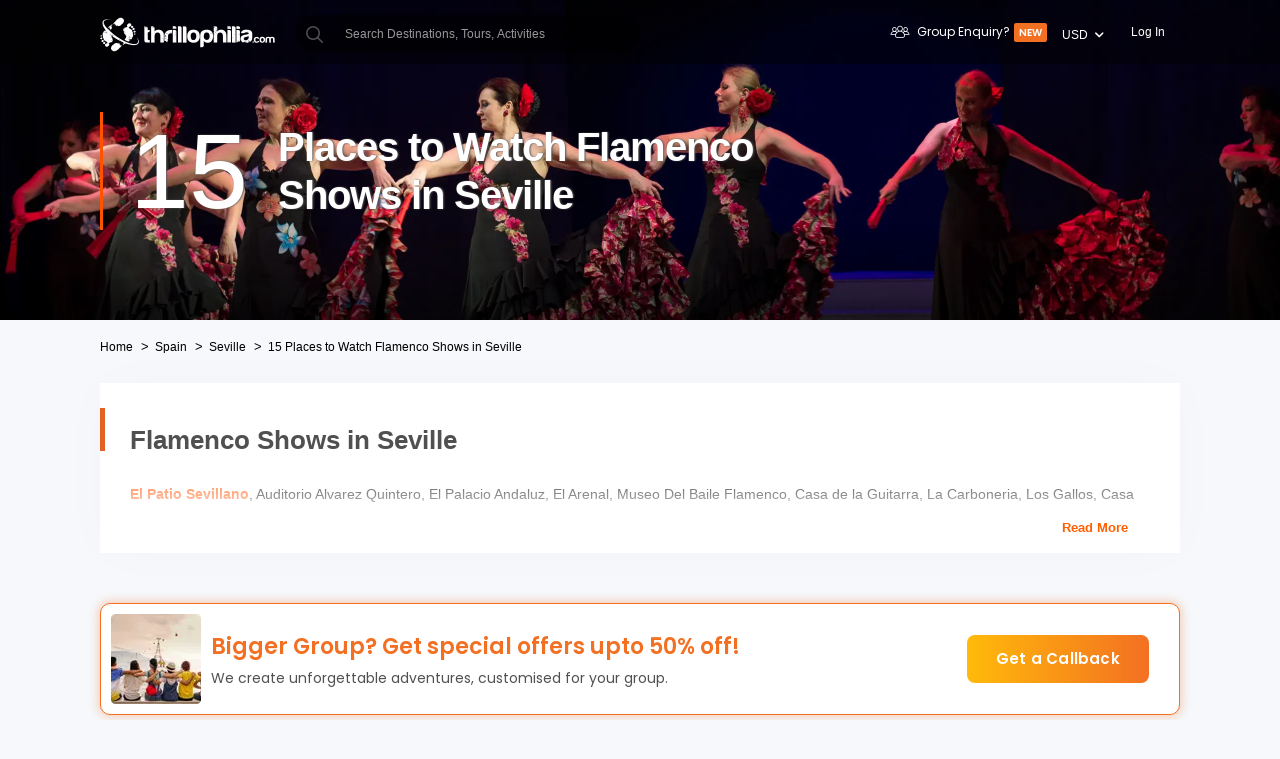

--- FILE ---
content_type: text/html; charset=utf-8
request_url: https://www.thrillophilia.com/flamenco-shows-in-seville
body_size: 94533
content:
<!DOCTYPE HTML>
<html lang="en" xml:lang="en">
  <head>
    <link rel='preconnect' href='https://images.thrillophilia.com' crossorigin>
    
    <meta name="viewport" content="width=device-width, initial-scale=1, maximum-scale=1, user-scalable=0">
<meta http-equiv="X-UA-Compatible" content="IE=edge">
    <script type="text/javascript">
  ;window.NREUM||(NREUM={});NREUM.init={privacy:{cookies_enabled:true}};
  window.NREUM||(NREUM={}),__nr_require=function(t,e,n){function r(n){if(!e[n]){var i=e[n]={exports:{}};t[n][0].call(i.exports,function(e){var i=t[n][1][e];return r(i||e)},i,i.exports)}return e[n].exports}if("function"==typeof __nr_require)return __nr_require;for(var i=0;i<n.length;i++)r(n[i]);return r}({1:[function(t,e,n){function r(t){try{s.console&&console.log(t)}catch(e){}}var i,o=t("ee"),a=t(25),s={};try{i=localStorage.getItem("__nr_flags").split(","),console&&"function"==typeof console.log&&(s.console=!0,i.indexOf("dev")!==-1&&(s.dev=!0),i.indexOf("nr_dev")!==-1&&(s.nrDev=!0))}catch(c){}s.nrDev&&o.on("internal-error",function(t){r(t.stack)}),s.dev&&o.on("fn-err",function(t,e,n){r(n.stack)}),s.dev&&(r("NR AGENT IN DEVELOPMENT MODE"),r("flags: "+a(s,function(t,e){return t}).join(", ")))},{}],2:[function(t,e,n){function r(t,e,n,r,s){try{p?p-=1:i(s||new UncaughtException(t,e,n),!0)}catch(f){try{o("ierr",[f,c.now(),!0])}catch(d){}}return"function"==typeof u&&u.apply(this,a(arguments))}function UncaughtException(t,e,n){this.message=t||"Uncaught error with no additional information",this.sourceURL=e,this.line=n}function i(t,e){var n=e?null:c.now();o("err",[t,n])}var o=t("handle"),a=t(26),s=t("ee"),c=t("loader"),f=t("gos"),u=window.onerror,d=!1,l="nr@seenError";if(!c.disabled){var p=0;c.features.err=!0,t(1),window.onerror=r;try{throw new Error}catch(h){"stack"in h&&(t(9),t(8),"addEventListener"in window&&t(5),c.xhrWrappable&&t(10),d=!0)}s.on("fn-start",function(t,e,n){d&&(p+=1)}),s.on("fn-err",function(t,e,n){d&&!n[l]&&(f(n,l,function(){return!0}),this.thrown=!0,i(n))}),s.on("fn-end",function(){d&&!this.thrown&&p>0&&(p-=1)}),s.on("internal-error",function(t){o("ierr",[t,c.now(),!0])})}},{}],3:[function(t,e,n){var r=t("loader");r.disabled||(r.features.ins=!0)},{}],4:[function(t,e,n){function r(t){}if(window.performance&&window.performance.timing&&window.performance.getEntriesByType){var i=t("ee"),o=t("handle"),a=t(9),s=t(8),c="learResourceTimings",f="addEventListener",u="resourcetimingbufferfull",d="bstResource",l="resource",p="-start",h="-end",m="fn"+p,w="fn"+h,v="bstTimer",g="pushState",y=t("loader");if(!y.disabled){y.features.stn=!0,t(7),"addEventListener"in window&&t(5);var x=NREUM.o.EV;i.on(m,function(t,e){var n=t[0];n instanceof x&&(this.bstStart=y.now())}),i.on(w,function(t,e){var n=t[0];n instanceof x&&o("bst",[n,e,this.bstStart,y.now()])}),a.on(m,function(t,e,n){this.bstStart=y.now(),this.bstType=n}),a.on(w,function(t,e){o(v,[e,this.bstStart,y.now(),this.bstType])}),s.on(m,function(){this.bstStart=y.now()}),s.on(w,function(t,e){o(v,[e,this.bstStart,y.now(),"requestAnimationFrame"])}),i.on(g+p,function(t){this.time=y.now(),this.startPath=location.pathname+location.hash}),i.on(g+h,function(t){o("bstHist",[location.pathname+location.hash,this.startPath,this.time])}),f in window.performance&&(window.performance["c"+c]?window.performance[f](u,function(t){o(d,[window.performance.getEntriesByType(l)]),window.performance["c"+c]()},!1):window.performance[f]("webkit"+u,function(t){o(d,[window.performance.getEntriesByType(l)]),window.performance["webkitC"+c]()},!1)),document[f]("scroll",r,{passive:!0}),document[f]("keypress",r,!1),document[f]("click",r,!1)}}},{}],5:[function(t,e,n){function r(t){for(var e=t;e&&!e.hasOwnProperty(u);)e=Object.getPrototypeOf(e);e&&i(e)}function i(t){s.inPlace(t,[u,d],"-",o)}function o(t,e){return t[1]}var a=t("ee").get("events"),s=t("wrap-function")(a,!0),c=t("gos"),f=XMLHttpRequest,u="addEventListener",d="removeEventListener";e.exports=a,"getPrototypeOf"in Object?(r(document),r(window),r(f.prototype)):f.prototype.hasOwnProperty(u)&&(i(window),i(f.prototype)),a.on(u+"-start",function(t,e){var n=t[1],r=c(n,"nr@wrapped",function(){function t(){if("function"==typeof n.handleEvent)return n.handleEvent.apply(n,arguments)}var e={object:t,"function":n}[typeof n];return e?s(e,"fn-",null,e.name||"anonymous"):n});this.wrapped=t[1]=r}),a.on(d+"-start",function(t){t[1]=this.wrapped||t[1]})},{}],6:[function(t,e,n){function r(t,e,n){var r=t[e];"function"==typeof r&&(t[e]=function(){var t=o(arguments),e={};i.emit(n+"before-start",[t],e);var a;e[m]&&e[m].dt&&(a=e[m].dt);var s=r.apply(this,t);return i.emit(n+"start",[t,a],s),s.then(function(t){return i.emit(n+"end",[null,t],s),t},function(t){throw i.emit(n+"end",[t],s),t})})}var i=t("ee").get("fetch"),o=t(26),a=t(25);e.exports=i;var s=window,c="fetch-",f=c+"body-",u=["arrayBuffer","blob","json","text","formData"],d=s.Request,l=s.Response,p=s.fetch,h="prototype",m="nr@context";d&&l&&p&&(a(u,function(t,e){r(d[h],e,f),r(l[h],e,f)}),r(s,"fetch",c),i.on(c+"end",function(t,e){var n=this;if(e){var r=e.headers.get("content-length");null!==r&&(n.rxSize=r),i.emit(c+"done",[null,e],n)}else i.emit(c+"done",[t],n)}))},{}],7:[function(t,e,n){var r=t("ee").get("history"),i=t("wrap-function")(r);e.exports=r;var o=window.history&&window.history.constructor&&window.history.constructor.prototype,a=window.history;o&&o.pushState&&o.replaceState&&(a=o),i.inPlace(a,["pushState","replaceState"],"-")},{}],8:[function(t,e,n){var r=t("ee").get("raf"),i=t("wrap-function")(r),o="equestAnimationFrame";e.exports=r,i.inPlace(window,["r"+o,"mozR"+o,"webkitR"+o,"msR"+o],"raf-"),r.on("raf-start",function(t){t[0]=i(t[0],"fn-")})},{}],9:[function(t,e,n){function r(t,e,n){t[0]=a(t[0],"fn-",null,n)}function i(t,e,n){this.method=n,this.timerDuration=isNaN(t[1])?0:+t[1],t[0]=a(t[0],"fn-",this,n)}var o=t("ee").get("timer"),a=t("wrap-function")(o),s="setTimeout",c="setInterval",f="clearTimeout",u="-start",d="-";e.exports=o,a.inPlace(window,[s,"setImmediate"],s+d),a.inPlace(window,[c],c+d),a.inPlace(window,[f,"clearImmediate"],f+d),o.on(c+u,r),o.on(s+u,i)},{}],10:[function(t,e,n){function r(t,e){d.inPlace(e,["onreadystatechange"],"fn-",s)}function i(){var t=this,e=u.context(t);t.readyState>3&&!e.resolved&&(e.resolved=!0,u.emit("xhr-resolved",[],t)),d.inPlace(t,g,"fn-",s)}function o(t){y.push(t),h&&(b?b.then(a):w?w(a):(E=-E,R.data=E))}function a(){for(var t=0;t<y.length;t++)r([],y[t]);y.length&&(y=[])}function s(t,e){return e}function c(t,e){for(var n in t)e[n]=t[n];return e}t(5);var f=t("ee"),u=f.get("xhr"),d=t("wrap-function")(u),l=NREUM.o,p=l.XHR,h=l.MO,m=l.PR,w=l.SI,v="readystatechange",g=["onload","onerror","onabort","onloadstart","onloadend","onprogress","ontimeout"],y=[];e.exports=u;var x=window.XMLHttpRequest=function(t){var e=new p(t);try{u.emit("new-xhr",[e],e),e.addEventListener(v,i,!1)}catch(n){try{u.emit("internal-error",[n])}catch(r){}}return e};if(c(p,x),x.prototype=p.prototype,d.inPlace(x.prototype,["open","send"],"-xhr-",s),u.on("send-xhr-start",function(t,e){r(t,e),o(e)}),u.on("open-xhr-start",r),h){var b=m&&m.resolve();if(!w&&!m){var E=1,R=document.createTextNode(E);new h(a).observe(R,{characterData:!0})}}else f.on("fn-end",function(t){t[0]&&t[0].type===v||a()})},{}],11:[function(t,e,n){function r(t){if(!s(t))return null;var e=window.NREUM;if(!e.loader_config)return null;var n=(e.loader_config.accountID||"").toString()||null,r=(e.loader_config.agentID||"").toString()||null,f=(e.loader_config.trustKey||"").toString()||null;if(!n||!r)return null;var h=p.generateSpanId(),m=p.generateTraceId(),w=Date.now(),v={spanId:h,traceId:m,timestamp:w};return(t.sameOrigin||c(t)&&l())&&(v.traceContextParentHeader=i(h,m),v.traceContextStateHeader=o(h,w,n,r,f)),(t.sameOrigin&&!u()||!t.sameOrigin&&c(t)&&d())&&(v.newrelicHeader=a(h,m,w,n,r,f)),v}function i(t,e){return"00-"+e+"-"+t+"-01"}function o(t,e,n,r,i){var o=0,a="",s=1,c="",f="";return i+"@nr="+o+"-"+s+"-"+n+"-"+r+"-"+t+"-"+a+"-"+c+"-"+f+"-"+e}function a(t,e,n,r,i,o){var a="btoa"in window&&"function"==typeof window.btoa;if(!a)return null;var s={v:[0,1],d:{ty:"Browser",ac:r,ap:i,id:t,tr:e,ti:n}};return o&&r!==o&&(s.d.tk=o),btoa(JSON.stringify(s))}function s(t){return f()&&c(t)}function c(t){var e=!1,n={};if("init"in NREUM&&"distributed_tracing"in NREUM.init&&(n=NREUM.init.distributed_tracing),t.sameOrigin)e=!0;else if(n.allowed_origins instanceof Array)for(var r=0;r<n.allowed_origins.length;r++){var i=h(n.allowed_origins[r]);if(t.hostname===i.hostname&&t.protocol===i.protocol&&t.port===i.port){e=!0;break}}return e}function f(){return"init"in NREUM&&"distributed_tracing"in NREUM.init&&!!NREUM.init.distributed_tracing.enabled}function u(){return"init"in NREUM&&"distributed_tracing"in NREUM.init&&!!NREUM.init.distributed_tracing.exclude_newrelic_header}function d(){return"init"in NREUM&&"distributed_tracing"in NREUM.init&&NREUM.init.distributed_tracing.cors_use_newrelic_header!==!1}function l(){return"init"in NREUM&&"distributed_tracing"in NREUM.init&&!!NREUM.init.distributed_tracing.cors_use_tracecontext_headers}var p=t(22),h=t(13);e.exports={generateTracePayload:r,shouldGenerateTrace:s}},{}],12:[function(t,e,n){function r(t){var e=this.params,n=this.metrics;if(!this.ended){this.ended=!0;for(var r=0;r<l;r++)t.removeEventListener(d[r],this.listener,!1);e.aborted||(n.duration=a.now()-this.startTime,this.loadCaptureCalled||4!==t.readyState?null==e.status&&(e.status=0):o(this,t),n.cbTime=this.cbTime,u.emit("xhr-done",[t],t),s("xhr",[e,n,this.startTime]))}}function i(t,e){var n=c(e),r=t.params;r.host=n.hostname+":"+n.port,r.pathname=n.pathname,t.parsedOrigin=n,t.sameOrigin=n.sameOrigin}function o(t,e){t.params.status=e.status;var n=w(e,t.lastSize);if(n&&(t.metrics.rxSize=n),t.sameOrigin){var r=e.getResponseHeader("X-NewRelic-App-Data");r&&(t.params.cat=r.split(", ").pop())}t.loadCaptureCalled=!0}var a=t("loader");if(a.xhrWrappable&&!a.disabled){var s=t("handle"),c=t(13),f=t(11).generateTracePayload,u=t("ee"),d=["load","error","abort","timeout"],l=d.length,p=t("id"),h=t(18),m=t(17),w=t(14),v=NREUM.o.REQ,g=window.XMLHttpRequest;a.features.xhr=!0,t(10),t(6),u.on("new-xhr",function(t){var e=this;e.totalCbs=0,e.called=0,e.cbTime=0,e.end=r,e.ended=!1,e.xhrGuids={},e.lastSize=null,e.loadCaptureCalled=!1,e.params=this.params||{},e.metrics=this.metrics||{},t.addEventListener("load",function(n){o(e,t)},!1),h&&(h>34||h<10)||window.opera||t.addEventListener("progress",function(t){e.lastSize=t.loaded},!1)}),u.on("open-xhr-start",function(t){this.params={method:t[0]},i(this,t[1]),this.metrics={}}),u.on("open-xhr-end",function(t,e){"loader_config"in NREUM&&"xpid"in NREUM.loader_config&&this.sameOrigin&&e.setRequestHeader("X-NewRelic-ID",NREUM.loader_config.xpid);var n=f(this.parsedOrigin);if(n){var r=!1;n.newrelicHeader&&(e.setRequestHeader("newrelic",n.newrelicHeader),r=!0),n.traceContextParentHeader&&(e.setRequestHeader("traceparent",n.traceContextParentHeader),n.traceContextStateHeader&&e.setRequestHeader("tracestate",n.traceContextStateHeader),r=!0),r&&(this.dt=n)}}),u.on("send-xhr-start",function(t,e){var n=this.metrics,r=t[0],i=this;if(n&&r){var o=m(r);o&&(n.txSize=o)}this.startTime=a.now(),this.listener=function(t){try{"abort"!==t.type||i.loadCaptureCalled||(i.params.aborted=!0),("load"!==t.type||i.called===i.totalCbs&&(i.onloadCalled||"function"!=typeof e.onload))&&i.end(e)}catch(n){try{u.emit("internal-error",[n])}catch(r){}}};for(var s=0;s<l;s++)e.addEventListener(d[s],this.listener,!1)}),u.on("xhr-cb-time",function(t,e,n){this.cbTime+=t,e?this.onloadCalled=!0:this.called+=1,this.called!==this.totalCbs||!this.onloadCalled&&"function"==typeof n.onload||this.end(n)}),u.on("xhr-load-added",function(t,e){var n=""+p(t)+!!e;this.xhrGuids&&!this.xhrGuids[n]&&(this.xhrGuids[n]=!0,this.totalCbs+=1)}),u.on("xhr-load-removed",function(t,e){var n=""+p(t)+!!e;this.xhrGuids&&this.xhrGuids[n]&&(delete this.xhrGuids[n],this.totalCbs-=1)}),u.on("addEventListener-end",function(t,e){e instanceof g&&"load"===t[0]&&u.emit("xhr-load-added",[t[1],t[2]],e)}),u.on("removeEventListener-end",function(t,e){e instanceof g&&"load"===t[0]&&u.emit("xhr-load-removed",[t[1],t[2]],e)}),u.on("fn-start",function(t,e,n){e instanceof g&&("onload"===n&&(this.onload=!0),("load"===(t[0]&&t[0].type)||this.onload)&&(this.xhrCbStart=a.now()))}),u.on("fn-end",function(t,e){this.xhrCbStart&&u.emit("xhr-cb-time",[a.now()-this.xhrCbStart,this.onload,e],e)}),u.on("fetch-before-start",function(t){function e(t,e){var n=!1;return e.newrelicHeader&&(t.set("newrelic",e.newrelicHeader),n=!0),e.traceContextParentHeader&&(t.set("traceparent",e.traceContextParentHeader),e.traceContextStateHeader&&t.set("tracestate",e.traceContextStateHeader),n=!0),n}var n,r=t[1]||{};"string"==typeof t[0]?n=t[0]:t[0]&&t[0].url?n=t[0].url:window.URL&&t[0]&&t[0]instanceof URL&&(n=t[0].href),n&&(this.parsedOrigin=c(n),this.sameOrigin=this.parsedOrigin.sameOrigin);var i=f(this.parsedOrigin);if(i&&(i.newrelicHeader||i.traceContextParentHeader))if("string"==typeof t[0]||window.URL&&t[0]&&t[0]instanceof URL){var o={};for(var a in r)o[a]=r[a];o.headers=new Headers(r.headers||{}),e(o.headers,i)&&(this.dt=i),t.length>1?t[1]=o:t.push(o)}else t[0]&&t[0].headers&&e(t[0].headers,i)&&(this.dt=i)}),u.on("fetch-start",function(t,e){this.params={},this.metrics={},this.startTime=a.now(),t.length>=1&&(this.target=t[0]),t.length>=2&&(this.opts=t[1]);var n,r=this.opts||{},o=this.target;"string"==typeof o?n=o:"object"==typeof o&&o instanceof v?n=o.url:window.URL&&"object"==typeof o&&o instanceof URL&&(n=o.href),i(this,n);var s=(""+(o&&o instanceof v&&o.method||r.method||"GET")).toUpperCase();this.params.method=s,this.txSize=m(r.body)||0}),u.on("fetch-done",function(t,e){this.params||(this.params={}),this.params.status=e?e.status:0;var n;"string"==typeof this.rxSize&&this.rxSize.length>0&&(n=+this.rxSize);var r={txSize:this.txSize,rxSize:n,duration:a.now()-this.startTime};s("xhr",[this.params,r,this.startTime])})}},{}],13:[function(t,e,n){var r={};e.exports=function(t){if(t in r)return r[t];var e=document.createElement("a"),n=window.location,i={};e.href=t,i.port=e.port;var o=e.href.split("://");!i.port&&o[1]&&(i.port=o[1].split("/")[0].split("@").pop().split(":")[1]),i.port&&"0"!==i.port||(i.port="https"===o[0]?"443":"80"),i.hostname=e.hostname||n.hostname,i.pathname=e.pathname,i.protocol=o[0],"/"!==i.pathname.charAt(0)&&(i.pathname="/"+i.pathname);var a=!e.protocol||":"===e.protocol||e.protocol===n.protocol,s=e.hostname===document.domain&&e.port===n.port;return i.sameOrigin=a&&(!e.hostname||s),"/"===i.pathname&&(r[t]=i),i}},{}],14:[function(t,e,n){function r(t,e){var n=t.responseType;return"json"===n&&null!==e?e:"arraybuffer"===n||"blob"===n||"json"===n?i(t.response):"text"===n||""===n||void 0===n?i(t.responseText):void 0}var i=t(17);e.exports=r},{}],15:[function(t,e,n){function r(){}function i(t,e,n){return function(){return o(t,[f.now()].concat(s(arguments)),e?null:this,n),e?void 0:this}}var o=t("handle"),a=t(25),s=t(26),c=t("ee").get("tracer"),f=t("loader"),u=NREUM;"undefined"==typeof window.newrelic&&(newrelic=u);var d=["setPageViewName","setCustomAttribute","setErrorHandler","finished","addToTrace","inlineHit","addRelease"],l="api-",p=l+"ixn-";a(d,function(t,e){u[e]=i(l+e,!0,"api")}),u.addPageAction=i(l+"addPageAction",!0),u.setCurrentRouteName=i(l+"routeName",!0),e.exports=newrelic,u.interaction=function(){return(new r).get()};var h=r.prototype={createTracer:function(t,e){var n={},r=this,i="function"==typeof e;return o(p+"tracer",[f.now(),t,n],r),function(){if(c.emit((i?"":"no-")+"fn-start",[f.now(),r,i],n),i)try{return e.apply(this,arguments)}catch(t){throw c.emit("fn-err",[arguments,this,t],n),t}finally{c.emit("fn-end",[f.now()],n)}}}};a("actionText,setName,setAttribute,save,ignore,onEnd,getContext,end,get".split(","),function(t,e){h[e]=i(p+e)}),newrelic.noticeError=function(t,e){"string"==typeof t&&(t=new Error(t)),o("err",[t,f.now(),!1,e])}},{}],16:[function(t,e,n){function r(t){if(NREUM.init){for(var e=NREUM.init,n=t.split("."),r=0;r<n.length-1;r++)if(e=e[n[r]],"object"!=typeof e)return;return e=e[n[n.length-1]]}}e.exports={getConfiguration:r}},{}],17:[function(t,e,n){e.exports=function(t){if("string"==typeof t&&t.length)return t.length;if("object"==typeof t){if("undefined"!=typeof ArrayBuffer&&t instanceof ArrayBuffer&&t.byteLength)return t.byteLength;if("undefined"!=typeof Blob&&t instanceof Blob&&t.size)return t.size;if(!("undefined"!=typeof FormData&&t instanceof FormData))try{return JSON.stringify(t).length}catch(e){return}}}},{}],18:[function(t,e,n){var r=0,i=navigator.userAgent.match(/Firefox[\/\s](\d+\.\d+)/);i&&(r=+i[1]),e.exports=r},{}],19:[function(t,e,n){function r(){return s.exists&&performance.now?Math.round(performance.now()):(o=Math.max((new Date).getTime(),o))-a}function i(){return o}var o=(new Date).getTime(),a=o,s=t(27);e.exports=r,e.exports.offset=a,e.exports.getLastTimestamp=i},{}],20:[function(t,e,n){function r(t){return!(!t||!t.protocol||"file:"===t.protocol)}e.exports=r},{}],21:[function(t,e,n){function r(t,e){var n=t.getEntries();n.forEach(function(t){"first-paint"===t.name?d("timing",["fp",Math.floor(t.startTime)]):"first-contentful-paint"===t.name&&d("timing",["fcp",Math.floor(t.startTime)])})}function i(t,e){var n=t.getEntries();n.length>0&&d("lcp",[n[n.length-1]])}function o(t){t.getEntries().forEach(function(t){t.hadRecentInput||d("cls",[t])})}function a(t){if(t instanceof h&&!w){var e=Math.round(t.timeStamp),n={type:t.type};e<=l.now()?n.fid=l.now()-e:e>l.offset&&e<=Date.now()?(e-=l.offset,n.fid=l.now()-e):e=l.now(),w=!0,d("timing",["fi",e,n])}}function s(t){"hidden"===t&&d("pageHide",[l.now()])}if(!("init"in NREUM&&"page_view_timing"in NREUM.init&&"enabled"in NREUM.init.page_view_timing&&NREUM.init.page_view_timing.enabled===!1)){var c,f,u,d=t("handle"),l=t("loader"),p=t(24),h=NREUM.o.EV;if("PerformanceObserver"in window&&"function"==typeof window.PerformanceObserver){c=new PerformanceObserver(r);try{c.observe({entryTypes:["paint"]})}catch(m){}f=new PerformanceObserver(i);try{f.observe({entryTypes:["largest-contentful-paint"]})}catch(m){}u=new PerformanceObserver(o);try{u.observe({type:"layout-shift",buffered:!0})}catch(m){}}if("addEventListener"in document){var w=!1,v=["click","keydown","mousedown","pointerdown","touchstart"];v.forEach(function(t){document.addEventListener(t,a,!1)})}p(s)}},{}],22:[function(t,e,n){function r(){function t(){return e?15&e[n++]:16*Math.random()|0}var e=null,n=0,r=window.crypto||window.msCrypto;r&&r.getRandomValues&&(e=r.getRandomValues(new Uint8Array(31)));for(var i,o="xxxxxxxx-xxxx-4xxx-yxxx-xxxxxxxxxxxx",a="",s=0;s<o.length;s++)i=o[s],"x"===i?a+=t().toString(16):"y"===i?(i=3&t()|8,a+=i.toString(16)):a+=i;return a}function i(){return a(16)}function o(){return a(32)}function a(t){function e(){return n?15&n[r++]:16*Math.random()|0}var n=null,r=0,i=window.crypto||window.msCrypto;i&&i.getRandomValues&&Uint8Array&&(n=i.getRandomValues(new Uint8Array(31)));for(var o=[],a=0;a<t;a++)o.push(e().toString(16));return o.join("")}e.exports={generateUuid:r,generateSpanId:i,generateTraceId:o}},{}],23:[function(t,e,n){function r(t,e){if(!i)return!1;if(t!==i)return!1;if(!e)return!0;if(!o)return!1;for(var n=o.split("."),r=e.split("."),a=0;a<r.length;a++)if(r[a]!==n[a])return!1;return!0}var i=null,o=null,a=/Version\/(\S+)\s+Safari/;if(navigator.userAgent){var s=navigator.userAgent,c=s.match(a);c&&s.indexOf("Chrome")===-1&&s.indexOf("Chromium")===-1&&(i="Safari",o=c[1])}e.exports={agent:i,version:o,match:r}},{}],24:[function(t,e,n){function r(t){function e(){t(a&&document[a]?document[a]:document[i]?"hidden":"visible")}"addEventListener"in document&&o&&document.addEventListener(o,e,!1)}e.exports=r;var i,o,a;"undefined"!=typeof document.hidden?(i="hidden",o="visibilitychange",a="visibilityState"):"undefined"!=typeof document.msHidden?(i="msHidden",o="msvisibilitychange"):"undefined"!=typeof document.webkitHidden&&(i="webkitHidden",o="webkitvisibilitychange",a="webkitVisibilityState")},{}],25:[function(t,e,n){function r(t,e){var n=[],r="",o=0;for(r in t)i.call(t,r)&&(n[o]=e(r,t[r]),o+=1);return n}var i=Object.prototype.hasOwnProperty;e.exports=r},{}],26:[function(t,e,n){function r(t,e,n){e||(e=0),"undefined"==typeof n&&(n=t?t.length:0);for(var r=-1,i=n-e||0,o=Array(i<0?0:i);++r<i;)o[r]=t[e+r];return o}e.exports=r},{}],27:[function(t,e,n){e.exports={exists:"undefined"!=typeof window.performance&&window.performance.timing&&"undefined"!=typeof window.performance.timing.navigationStart}},{}],ee:[function(t,e,n){function r(){}function i(t){function e(t){return t&&t instanceof r?t:t?f(t,c,a):a()}function n(n,r,i,o,a){if(a!==!1&&(a=!0),!p.aborted||o){t&&a&&t(n,r,i);for(var s=e(i),c=m(n),f=c.length,u=0;u<f;u++)c[u].apply(s,r);var l=d[y[n]];return l&&l.push([x,n,r,s]),s}}function o(t,e){g[t]=m(t).concat(e)}function h(t,e){var n=g[t];if(n)for(var r=0;r<n.length;r++)n[r]===e&&n.splice(r,1)}function m(t){return g[t]||[]}function w(t){return l[t]=l[t]||i(n)}function v(t,e){p.aborted||u(t,function(t,n){e=e||"feature",y[n]=e,e in d||(d[e]=[])})}var g={},y={},x={on:o,addEventListener:o,removeEventListener:h,emit:n,get:w,listeners:m,context:e,buffer:v,abort:s,aborted:!1};return x}function o(t){return f(t,c,a)}function a(){return new r}function s(){(d.api||d.feature)&&(p.aborted=!0,d=p.backlog={})}var c="nr@context",f=t("gos"),u=t(25),d={},l={},p=e.exports=i();e.exports.getOrSetContext=o,p.backlog=d},{}],gos:[function(t,e,n){function r(t,e,n){if(i.call(t,e))return t[e];var r=n();if(Object.defineProperty&&Object.keys)try{return Object.defineProperty(t,e,{value:r,writable:!0,enumerable:!1}),r}catch(o){}return t[e]=r,r}var i=Object.prototype.hasOwnProperty;e.exports=r},{}],handle:[function(t,e,n){function r(t,e,n,r){i.buffer([t],r),i.emit(t,e,n)}var i=t("ee").get("handle");e.exports=r,r.ee=i},{}],id:[function(t,e,n){function r(t){var e=typeof t;return!t||"object"!==e&&"function"!==e?-1:t===window?0:a(t,o,function(){return i++})}var i=1,o="nr@id",a=t("gos");e.exports=r},{}],loader:[function(t,e,n){function r(){if(!O++){var t=S.info=NREUM.info,e=m.getElementsByTagName("script")[0];if(setTimeout(f.abort,3e4),!(t&&t.licenseKey&&t.applicationID&&e))return f.abort();c(E,function(e,n){t[e]||(t[e]=n)});var n=a();s("mark",["onload",n+S.offset],null,"api"),s("timing",["load",n]);var r=m.createElement("script");0===t.agent.indexOf("http://")||0===t.agent.indexOf("https://")?r.src=t.agent:r.src=p+"://"+t.agent,e.parentNode.insertBefore(r,e)}}function i(){"complete"===m.readyState&&o()}function o(){s("mark",["domContent",a()+S.offset],null,"api")}var a=t(19),s=t("handle"),c=t(25),f=t("ee"),u=t(23),d=t(20),l=t(16),p=l.getConfiguration("ssl")===!1?"http":"https",h=window,m=h.document,w="addEventListener",v="attachEvent",g=h.XMLHttpRequest,y=g&&g.prototype,x=!d(h.location);NREUM.o={ST:setTimeout,SI:h.setImmediate,CT:clearTimeout,XHR:g,REQ:h.Request,EV:h.Event,PR:h.Promise,MO:h.MutationObserver};var b=""+location,E={beacon:"bam.nr-data.net",errorBeacon:"bam.nr-data.net",agent:"js-agent.newrelic.com/nr-1210.min.js"},R=g&&y&&y[w]&&!/CriOS/.test(navigator.userAgent),S=e.exports={offset:a.getLastTimestamp(),now:a,origin:b,features:{},xhrWrappable:R,userAgent:u,disabled:x};if(!x){t(15),t(21),m[w]?(m[w]("DOMContentLoaded",o,!1),h[w]("load",r,!1)):(m[v]("onreadystatechange",i),h[v]("onload",r)),s("mark",["firstbyte",a.getLastTimestamp()],null,"api");var O=0}},{}],"wrap-function":[function(t,e,n){function r(t,e){function n(e,n,r,c,f){function nrWrapper(){var o,a,u,l;try{a=this,o=d(arguments),u="function"==typeof r?r(o,a):r||{}}catch(p){i([p,"",[o,a,c],u],t)}s(n+"start",[o,a,c],u,f);try{return l=e.apply(a,o)}catch(h){throw s(n+"err",[o,a,h],u,f),h}finally{s(n+"end",[o,a,l],u,f)}}return a(e)?e:(n||(n=""),nrWrapper[l]=e,o(e,nrWrapper,t),nrWrapper)}function r(t,e,r,i,o){r||(r="");var s,c,f,u="-"===r.charAt(0);for(f=0;f<e.length;f++)c=e[f],s=t[c],a(s)||(t[c]=n(s,u?c+r:r,i,c,o))}function s(n,r,o,a){if(!h||e){var s=h;h=!0;try{t.emit(n,r,o,e,a)}catch(c){i([c,n,r,o],t)}h=s}}return t||(t=u),n.inPlace=r,n.flag=l,n}function i(t,e){e||(e=u);try{e.emit("internal-error",t)}catch(n){}}function o(t,e,n){if(Object.defineProperty&&Object.keys)try{var r=Object.keys(t);return r.forEach(function(n){Object.defineProperty(e,n,{get:function(){return t[n]},set:function(e){return t[n]=e,e}})}),e}catch(o){i([o],n)}for(var a in t)p.call(t,a)&&(e[a]=t[a]);return e}function a(t){return!(t&&t instanceof Function&&t.apply&&!t[l])}function s(t,e){var n=e(t);return n[l]=t,o(t,n,u),n}function c(t,e,n){var r=t[e];t[e]=s(r,n)}function f(){for(var t=arguments.length,e=new Array(t),n=0;n<t;++n)e[n]=arguments[n];return e}var u=t("ee"),d=t(26),l="nr@original",p=Object.prototype.hasOwnProperty,h=!1;e.exports=r,e.exports.wrapFunction=s,e.exports.wrapInPlace=c,e.exports.argsToArray=f},{}]},{},["loader",2,12,4,3]);
  ;NREUM.loader_config={accountID:"991817",trustKey:"991817",agentID:"386753144",licenseKey:"86a6d59195",applicationID:"386753053"}
  ;NREUM.info={beacon:"bam-cell.nr-data.net",errorBeacon:"bam-cell.nr-data.net",licenseKey:"86a6d59195",applicationID:"386753053",sa:1}
</script>
    
          <link
            rel='preload'
            as='image'
            media="(max-width: 319px)"
            href="https://media4.thrillophilia.com/images/photos/000/388/771/original/1669056053_shutterstock_611725907.jpg?aio=w-320;h-200;crop&amp;dpr=2"
          >
          <link
            rel='preload'
            as='image'
            media="(min-width: 320px) and (max-width: 575px)"
            href="https://media4.thrillophilia.com/images/photos/000/388/771/original/1669056053_shutterstock_611725907.jpg?aio=w-470;h-200;crop&amp;dpr=2"
          >
          <link
            rel='preload'
            as='image'
            media="(min-width: 576px) and (max-width: 767px)"
            href="https://media4.thrillophilia.com/images/photos/000/388/771/original/1669056053_shutterstock_611725907.jpg?aio=w-768;h-200;crop&amp;dpr=2"
          >
          <link
            rel='preload'
            as='image'
            media="(min-width: 768px) and (max-width: 1023px)"
            href="https://media4.thrillophilia.com/images/photos/000/388/771/original/1669056053_shutterstock_611725907.jpg?aio=w-1024;h-200;crop&amp;dpr=2"
          >
          <link
            rel='preload'
            as='image'
            media="(min-width: 1024px) and (max-width: 1279px)"
            href="https://media4.thrillophilia.com/images/photos/000/388/771/original/1669056053_shutterstock_611725907.jpg?aio=w-1280;h-320;crop&amp;dpr=2"
          >
          <link
            rel='preload'
            as='image'
            media="(min-width: 1280px)"
            href="https://media4.thrillophilia.com/images/photos/000/388/771/original/1669056053_shutterstock_611725907.jpg?aio=w-1400;h-320;crop&amp;dpr=2"
          >

      <style>
        ﻿.lazy-image{opacity:0}.lazy-bg{background:none !important}.lazy-image-loaded{opacity:1;transition:opacity .2s ease-out;-moz-transition:opacity .2s ease-out;-webkit-transition:opacity .2s ease-out;-o-transition:opacity .2s ease-out}.akhakdhalsdjals{margin-top:10px}html{font-family:sans-serif;-ms-text-size-adjust:100%;-webkit-text-size-adjust:100%}body{margin:0}article,aside,details,figcaption,figure,footer,header,hgroup,main,menu,nav,section,summary{display:block}a{background-color:transparent}a:active,a:hover{outline:0}b,strong{font-weight:bold}sub,sup{font-size:75%;line-height:0;position:relative;vertical-align:baseline}sup{top:-0.5em}img{border:0}button,input,optgroup,select,textarea{color:inherit;font:inherit;margin:0}button{overflow:visible}button,select{text-transform:none}button,html input[type="button"],input[type="reset"],input[type="submit"]{-webkit-appearance:button;cursor:pointer}input{line-height:normal}input[type="search"]{-webkit-appearance:textfield;box-sizing:content-box}input[type="search"]::-webkit-search-cancel-button,input[type="search"]::-webkit-search-decoration{-webkit-appearance:none}fieldset{border:1px solid #c0c0c0;margin:0 2px;padding:0.35em 0.625em 0.75em}textarea{overflow:auto}table{border-collapse:collapse;border-spacing:0}td,th{padding:0}.header-anchor .anchor-accordion,.header-anchor .slide,.drop-holder .scrollable-area .quick-links .list,.form-list,.breadcrumbs-container .breadcrumbs-holder .breadcrumbs,.raiting-list,.additional-list-info{margin:0;padding:0;list-style:none}html{box-sizing:border-box}*,*:before,*:after{box-sizing:inherit}*{max-height:1000000px}body{color:#000;background:#f6f8fb;font:1.3rem/1.54 sans-serif;min-width:320px;-webkit-font-smoothing:antialiased;-moz-osx-font-smoothing:grayscale}img{max-width:100%;height:auto;vertical-align:top}.gm-style img{max-width:none}body{font-family:sans-serif}h1,.h1,h2,.h2,h3,.h3,h4,.h4,h5,.h5,h6,.h6,.h{font-family:inherit;font-weight:bold;margin:0 0 0.5em}h1,.h1{font-size:3rem}h2,.h2{font-size:2.6rem}h3,.h3{font-size:2.5rem}h4,.h4{font-size:2.2rem}h5,.h5{font-size:2.1rem}h6,.h6{font-size:2rem}p{margin:0 0 1em}a{color:#ff5300}a:hover,a:focus{text-decoration:none}form,fieldset{margin:0;padding:0;border-style:none}input[type="text"],input[type="tel"],input[type="email"],input[type="search"],input[type="password"],textarea{-webkit-appearance:none;-webkit-border-radius:0;box-sizing:border-box;border:1px solid #d9d9d9;padding:8px 15px;scrollbar-width:none;-ms-overflow-style:none}input[type="text"]::-webkit-scrollbar,input[type="tel"]::-webkit-scrollbar,input[type="email"]::-webkit-scrollbar,input[type="search"]::-webkit-scrollbar,input[type="password"]::-webkit-scrollbar,textarea::-webkit-scrollbar{display:none}input[type="text"]:focus,input[type="tel"]:focus,input[type="email"]:focus,input[type="search"]:focus,input[type="password"]:focus,textarea:focus{border-color:#b3b3b3}input[type="text"]::-webkit-input-placeholder,input[type="tel"]::-webkit-input-placeholder,input[type="email"]::-webkit-input-placeholder,input[type="search"]::-webkit-input-placeholder,input[type="password"]::-webkit-input-placeholder,textarea::-webkit-input-placeholder{color:#969696}input[type="text"]::-moz-placeholder,input[type="tel"]::-moz-placeholder,input[type="email"]::-moz-placeholder,input[type="search"]::-moz-placeholder,input[type="password"]::-moz-placeholder,textarea::-moz-placeholder{opacity:1;color:#969696}input[type="text"]:-moz-placeholder,input[type="tel"]:-moz-placeholder,input[type="email"]:-moz-placeholder,input[type="search"]:-moz-placeholder,input[type="password"]:-moz-placeholder,textarea:-moz-placeholder{color:#969696}input[type="text"]:-ms-input-placeholder,input[type="tel"]:-ms-input-placeholder,input[type="email"]:-ms-input-placeholder,input[type="search"]:-ms-input-placeholder,input[type="password"]:-ms-input-placeholder,textarea:-ms-input-placeholder{color:#969696}input[type="text"].placeholder,input[type="tel"].placeholder,input[type="email"].placeholder,input[type="search"].placeholder,input[type="password"].placeholder,textarea.placeholder{color:#969696}select{-webkit-border-radius:0}textarea{resize:vertical;vertical-align:top}button,input[type="button"],input[type="reset"],input[type="file"],input[type="submit"]{-webkit-appearance:none;-webkit-border-radius:0;cursor:pointer}.thrillo-logo{background:url(https://ui-assets-gc.thrillophilia.com/assets/thrillo-logos-b04d6325af85a64ec78bef683ebd9e2c55747a55315231ba8465a7536d6c010a.png)}.thrillo-logo.nav-drop-logo{width:268px;height:62px}.thrillo-logo.colored-logo{background-position:0 -221px;width:175px;height:35px}.thrillo-logo.white-logo{width:175px;height:35px;background-position:0 -186px}.thrillo-logo.ad_ex-logo{background-position:0 0}.thrillo-logo.ta-logo{background-position:0 -62px}.thrillo-logo.wee_ex-logo{background-position:0 -124px}@font-face{font-family:"icomoon";src:url(https://ui-assets-gc.thrillophilia.com/assets/icomoon-474d4cf35ff58f739fdb041d1c0a80a82a4095c6b0c751d3f8c6437e5ba4529b.ttf?wiunkq) format("truetype"),url(https://ui-assets-gc.thrillophilia.com/assets/icomoon-4de14e1750b607cb818f62617ccb9aede86ed87c1f8015a84cfbe52bddc032f0.woff?wiunkq) format("woff"),url(https://ui-assets-gc.thrillophilia.com/assets/icomoon-1fc3a4f98c694fefa9c56658d8be398583ca029671e4441f70a857bba73286e2.svg?wiunkq#icomoon) format("svg");font-weight:normal;font-style:normal;font-display:swap}[class^="icon-"],[class*=" icon-"]{font-family:"icomoon" !important;speak:none;font-style:normal;font-weight:normal;font-variant:normal;text-transform:none;line-height:1;-webkit-font-smoothing:antialiased;-moz-osx-font-smoothing:grayscale}.icon-right-arrow:before{content:""}.icon-left-arrow:before{content:""}.icon-checked:before{content:"";color:#6ac259}.icon-no-stopping:before{content:"";color:#e5554e}.icon-close:before{content:""}.icon-cancel-music:before{content:""}.icon-next:before{content:""}.icon-telephone:before{content:""}.icon-text-document:before{content:""}.icon-arrow-d2:before{content:""}.icon-pin:before{content:""}.icon-mobile:before{content:""}.icon-google-plus:before{content:""}.icon-gift:before{content:""}.icon-facebook:before{content:""}.icon-check:before{content:""}.icon-star-empty:before{content:""}.icon-search:before{content:""}.icon-linkedin-circle:before{content:""}.icon-instagram-circle:before{content:""}.icon-group:before{content:""}.icon-flash:before{content:""}.icon-facebook-circle:before{content:""}.icon-close:before{content:""}.icon-twitter-circle:before{content:""}.icon-youtube-circle:before{content:""}.icon-arrow-d:before{content:""}.icon-watch:before{content:""}.icon-twitter:before{content:""}.icon-home:before{content:""}.icon-restaurant:before{content:""}.icon-intro-slider-2:before{content:""}.icon-taxi:before{content:""}.icon-intro-slider-1:before{content:""}.icon-intro-slider-3:before{content:""}.icon-intro-slider-4:before{content:""}.icon-intro-slider-:before{content:""}.icon-intro-slider-tours:before{content:""}.icon-intro-slider-stays:before{content:""}.icon-intro-slider-things-to-do:before{content:""}.icon-intro-slider-rentals:before{content:""}.icon-intro-slider-events:before{content:""}.icon-arrow-up:before{content:""}.icon-go-to-top:before{content:""}.icon-globe:before{content:""}.icon-savings:before{content:""}.icon-globe:before{content:""}.icon-google .icon-google-1:before{content:"";color:#fbbb00}.icon-google .icon-google-2:before{content:"";margin-left:-1em;color:#518ef8}.icon-google .icon-google-3:before{content:"";margin-left:-1em;color:#28b446}.icon-google .icon-google-4:before{content:"";margin-left:-1em;color:#f14336}.icon-facebook:before{content:""}.icon-email:before{content:""}.icon-user:before{content:""}.icon-password:before{content:""}.icon-filter:before{content:""}.icon-sort:before{content:""}.icon-home-white:before{content:""}.icon-globe-white:before{content:""}.icon-cab-white:before{content:""}.icon-traveler-white:before{content:""}.icon-boat-white:before{content:""}.icon-warning:before{content:""}.icon-play-video{border-radius:20px;background:white;padding:10px}.icon-play-video:before{content:""}.icon-warning:before{content:""}.icon-pin-bold:before{content:""}[class^="icon-highlight"]:before,[class*="icon-highlight"]:before{color:#ff5e00}.icon-highlight-thrillophilia-originals:before{content:"\e94b"}.icon-highlight-thrillophilia-safe:before{content:"\e94c"}.icon-highlight-meals-included:before{content:"\e94d"}.icon-highlight-free-cancellation:before,.icon-highlight-conditional-cancellation:before,.icon-highlight-no-cancellation:before{content:"\e94e"}.icon-highlight-guided-tour:before,.icon-highlight-guide:before{content:"\e94f"}.icon-highlight-tour-language:before{content:"\e950"}.icon-highlight-free-cancellation-upto-24-hours:before{content:"\e951"}.icon-highlight-transport-included:before{content:"\e952"}.icon-highlight-conditional-cancellation:before{content:"\e953"}.icon-highlight-cashback:before{content:"\e954"}.icon-highlight-mobile-vouchers:before,.icon-highlight-mobile-voucher:before{content:"\e955"}.icon-highlight-meet-at-location-1:before{content:"\e956"}.icon-highlight-meet-at-location:before{content:"\e957"}.icon-highlight-printed-ticket:before,.icon-highlight-printed-tickets:before,.icon-highlight-fixed-day-tickets:before,.icon-highlight-fixed-day-ticket:before{content:"\e958";font-size:0.7em}.icon-highlight-no-cancellation:before{content:"\e959"}.icon-highlight-instant-confirmation:before{content:"\e95a"}.icon-highlight-hotel-pickup:before{content:"\e95b"}.icon-highlight-group-tour:before{content:"\e95c"}.icon-highlight-private-tour:before{content:"\e95d"}.icon-highlight-camping:before{content:"\e980"}.icon-highlight-stay-included:before{content:"\e97a"}.icon-highlight-water-sports:before{content:"\e978"}.icon-highlight-travel-insurance:before{content:"\e97d"}.icon-highlight-seaplane-transfers:before{content:"\e97b"}.icon-highlight-speedboat-transfers:before{content:"\e97c"}.icon-highlight-airport-transfers:before{content:"\e979"}.icon-highlight-sightseeing:before{content:"\e97f"}.icon-highlight-honeymoon-freebies:before{content:"\e97e"}.icon-highlight-biking:before{content:"\e938"}.icon-highlight-trekking:before{content:"\e93a"}.icon-highlight-jeep-safari:before{content:"\e973"}.icon-highlight-permits:before{content:"\e939"}.icon-highlight-free-cancellation-upto-72-hours .path1:before{content:"\e93b"}.icon-highlight-free-cancellation-upto-72-hours .path2:before{content:"\e93c";margin-left:-1.349609375em}.icon-highlight-free-cancellation-upto-72-hours .path3:before{content:"\e93d";margin-left:-1.349609375em}.icon-highlight-free-cancellation-upto-72-hours .path4:before{content:"\e93e";margin-left:-1.349609375em}.icon-highlight-free-cancellation-upto-72-hours .path5:before{content:"\e93f";margin-left:-1.349609375em}.icon-highlight-free-cancellation-upto-72-hours .path6:before{content:"\e940";margin-left:-1.349609375em}.icon-highlight-free-cancellation-upto-72-hours .path7:before{content:"\e941";margin-left:-1.349609375em}.icon-highlight-free-cancellation-upto-72-hours .path8:before{content:"\e942";margin-left:-1.349609375em}.icon-highlight-free-cancellation-upto-72-hours .path9:before{content:"\e943";margin-left:-1.349609375em}.icon-highlight-free-cancellation-upto-72-hours .path10:before{content:"\e944";margin-left:-1.349609375em}.icon-highlight-free-cancellation-upto-72-hours .path11:before{content:"\e945";margin-left:-1.349609375em}.icon-highlight-free-cancellation-upto-72-hours .path12:before{content:"\e946";margin-left:-1.349609375em}.icon-highlight-free-cancellation-upto-72-hours .path13:before{content:"\e947";margin-left:-1.349609375em}.icon-highlight-free-cancellation-upto-72-hours .path14:before{content:"\e948";margin-left:-1.349609375em}.icon-highlight-free-cancellation-upto-72-hours .path15:before{content:"\e949";margin-left:-1.349609375em}.icon-highlight-free-cancellation-upto-72-hours .path16:before{content:"\e94a";margin-left:-1.349609375em}.icon-highlight-free-cancellation-upto-72-hours .path17:before{content:"\e95e";margin-left:-1.349609375em}.icon-highlight-free-cancellation-upto-72-hours .path18:before{content:"\e95f";margin-left:-1.349609375em}.icon-highlight-free-rescheduling-upto-72-hours .path1:before{content:"\e960"}.icon-highlight-free-rescheduling-upto-72-hours .path2:before{content:"\e961";margin-left:-1.349609375em}.icon-highlight-free-rescheduling-upto-72-hours .path3:before{content:"\e962";margin-left:-1.349609375em}.icon-highlight-free-rescheduling-upto-72-hours .path4:before{content:"\e963";margin-left:-1.349609375em}.icon-highlight-free-rescheduling-upto-72-hours .path5:before{content:"\e964";margin-left:-1.349609375em}.icon-highlight-free-rescheduling-upto-72-hours .path6:before{content:"\e965";margin-left:-1.349609375em}.icon-highlight-free-rescheduling-upto-72-hours .path7:before{content:"\e966";margin-left:-1.349609375em}.icon-highlight-free-rescheduling-upto-72-hours .path8:before{content:"\e967";margin-left:-1.349609375em}.icon-highlight-free-rescheduling-upto-72-hours .path9:before{content:"\e968";margin-left:-1.349609375em}.icon-highlight-free-rescheduling-upto-72-hours .path10:before{content:"\e969";margin-left:-1.349609375em}.icon-highlight-free-rescheduling-upto-72-hours .path11:before{content:"\e96a";margin-left:-1.349609375em}.icon-highlight-free-rescheduling-upto-72-hours .path12:before{content:"\e96b";margin-left:-1.349609375em}.icon-highlight-free-rescheduling-upto-72-hours .path13:before{content:"\e96c";margin-left:-1.349609375em}.icon-highlight-free-rescheduling-upto-72-hours .path14:before{content:"\e96d";margin-left:-1.349609375em}.icon-highlight-free-rescheduling-upto-72-hours .path15:before{content:"\e96e";margin-left:-1.349609375em}.icon-highlight-free-rescheduling-upto-72-hours .path16:before{content:"\e96f";margin-left:-1.349609375em}.icon-highlight-free-rescheduling-upto-72-hours .path17:before{content:"\e970";margin-left:-1.349609375em}.icon-highlight-free-rescheduling-upto-72-hours .path18:before{content:"\e971";margin-left:-1.349609375em}.icon-highlight-free-rescheduling-upto-72-hours .path19:before{content:"\e972";margin-left:-1.349609375em}.icon-highlight-free-room-upgradation .path1:before{content:"\e974"}.icon-highlight-free-room-upgradation .path2:before{content:"\e975";margin-left:-0.4619140625em}.icon-highlight-free-room-upgradation .path3:before{content:"\e976";margin-left:-0.4619140625em}.icon-highlight-free-room-upgradation .path4:before{content:"\e977";margin-left:-0.4619140625em}.icon-highlight-request-to-book:before{content:"\e981"}.icon-highlight-2-hour-response-time:before{content:""}.icon-highlight-2-hour-response-time .path1:before{content:"\e982"}.icon-highlight-2-hour-response-time .path2:before{content:"\e983";margin-left:-1.001953125em}.icon-highlight-2-hour-response-time .path3:before{content:"\e984";margin-left:-1.001953125em}.icon-highlight-2-hour-response-time .path4:before{content:"\e985";margin-left:-1.001953125em}.icon-highlight-2-hour-response-time .path5:before{content:"\e986";margin-left:-1.001953125em}.icon-highlight-2-hour-response-time .path6:before{content:"\e987";margin-left:-1.001953125em}.icon-highlight-2-hour-response-time .path7:before{content:"\e988";margin-left:-1.001953125em}.icon-highlight-2-hour-response-time .path8:before{content:"\e989";margin-left:-1.001953125em}.icon-highlight-2-hour-response-time .path9:before{content:"\e98a";margin-left:-1.001953125em}.icon-highlight-2-hour-response-time .path10:before{content:"\e98b";margin-left:-1.001953125em}.icon-highlight-2-hour-response-time .path11:before{content:"\e98c";margin-left:-1.001953125em}.icon-highlight-2-hour-response-time .path12:before{content:"\e98d";margin-left:-1.001953125em}.icon-highlight-2-hour-response-time .path13:before{content:"\e98e";margin-left:-1.001953125em}.icon-spinner:before{content:"\e98f"}.icon-share:before{content:"\e990"}.icon-star:before{content:"\e993";color:#fcaf17}.icon-Red-Pin .path1:before{content:"\e991";color:#f37021}.icon-Red-Pin .path2:before{content:"\e994";color:#f3a38c;margin-left:-0.6669921875em}.icon-Red-Pin .path3:before{content:"\e995";color:#f37021;margin-left:-0.6669921875em}.icon-Red-Pin .path4:before{content:"\e996";color:#d6621c;margin-left:-0.6669921875em}.icon-Red-Pin .path5:before{content:"\e997";color:#f3a38c;margin-left:-0.6669921875em}.icon-Red-Pin .path6:before{content:"\e998";color:#f37021;margin-left:-0.6669921875em}.icon-Red-Pin .path7:before{content:"\e999";color:#f3a38c;margin-left:-0.6669921875em}.icon-Red-Pin .path8:before{content:"\e99a";color:#dddada;margin-left:-0.6669921875em}.slick-prev,.slick-next{position:absolute;display:block;height:20px;width:20px;line-height:0px;font-size:0px;cursor:pointer;background:transparent;color:transparent;top:50%;-webkit-transform:translate(0, -50%);-ms-transform:translate(0, -50%);transform:translate(0, -50%);padding:0;border:none;outline:none}.slick-prev:hover,.slick-prev:focus,.slick-next:hover,.slick-next:focus{outline:none;background:transparent;color:transparent}.slick-prev:hover:before,.slick-prev:focus:before,.slick-next:hover:before,.slick-next:focus:before{opacity:1}.slick-prev.slick-disabled:before,.slick-next.slick-disabled:before{opacity:0.25}.slick-prev:before,.slick-next:before{font-size:2rem;line-height:1;color:white;opacity:0.75;-webkit-font-smoothing:antialiased;-moz-osx-font-smoothing:grayscale}.slick-prev{left:-25px}[dir="rtl"] .slick-prev{left:auto;right:-25px}.slick-prev:before{content:"←"}[dir="rtl"] .slick-prev:before{content:"→"}.slick-next{right:-25px}[dir="rtl"] .slick-next{left:-25px;right:auto}.slick-next:before{content:"→"}[dir="rtl"] .slick-next:before{content:"←"}.slick-dotted.slick-slider{margin-bottom:0px}.slick-dots{position:absolute;bottom:-25px;list-style:none;display:block;text-align:center;padding:0;margin:0;width:100%}.slick-dots li{position:relative;display:inline-block;height:20px;width:20px;margin:0 5px;padding:0;cursor:pointer}.slick-dots li button{border:0;background:transparent;display:block;height:20px;width:20px;outline:none;line-height:0px;font-size:0px;color:transparent;padding:5px;cursor:pointer}.slick-dots li button:hover,.slick-dots li button:focus{outline:none}.slick-dots li button:hover:before,.slick-dots li button:focus:before{opacity:1}.slick-dots li button:before{position:absolute;top:0;left:0;content:"•";width:20px;height:20px;font-size:6px;line-height:20px;text-align:center;color:black;opacity:0.25;-webkit-font-smoothing:antialiased;-moz-osx-font-smoothing:grayscale}.slick-dots li.slick-active button:before{color:black;opacity:0.75}.slick-slider{position:relative;display:block;box-sizing:border-box;-webkit-touch-callout:none;-webkit-user-select:none;-khtml-user-select:none;-moz-user-select:none;-ms-user-select:none;user-select:none;-ms-touch-action:pan-y;touch-action:pan-y;-webkit-tap-highlight-color:transparent}.slick-list{position:relative;overflow:hidden;display:block;margin:0;padding:0}.slick-list:focus{outline:none}.slick-list.dragging{cursor:pointer;cursor:hand}.slick-slider .slick-track,.slick-slider .slick-list{-webkit-transform:translate3d(0, 0, 0);-moz-transform:translate3d(0, 0, 0);-ms-transform:translate3d(0, 0, 0);-o-transform:translate3d(0, 0, 0);transform:translate3d(0, 0, 0)}.slick-track{position:relative;left:0;top:0;display:block;margin-left:auto;margin-right:auto}.slick-track:before,.slick-track:after{content:"";display:table}.slick-track:after{clear:both}.slick-loading .slick-track{visibility:hidden}.slick-slide{float:left;height:100%;min-height:1px;display:none}[dir="rtl"] .slick-slide{float:right}.slick-slide img{display:block}.slick-slide.slick-loading img{display:none}.slick-slide.dragging img{pointer-events:none}.slick-initialized .slick-slide{display:block}.slick-loading .slick-slide{visibility:hidden}.slick-vertical .slick-slide{display:block;height:auto;border:1px solid transparent}.slick-arrow.slick-hidden{display:none}@media (max-width: 767px){.intro-slider .slick-dots{bottom:-10px}}.selectize-control.plugin-drag_drop.multi>.selectize-input>div.ui-sortable-placeholder{visibility:visible !important;background:#f2f2f2 !important;background:rgba(0,0,0,0.06) !important;border:0 none !important;box-shadow:inset 0 0 12px 4px #fff}.selectize-control.plugin-drag_drop .ui-sortable-placeholder::after{content:"!";visibility:hidden}.selectize-control.plugin-drag_drop .ui-sortable-helper{box-shadow:0 2px 5px rgba(0,0,0,0.2)}.selectize-control .dropdown-header{position:relative;padding:10px 8px;border-bottom:1px solid #d0d0d0;background:#f8f8f8;border-radius:3px 3px 0 0}.selectize-control .dropdown-header-close{position:absolute;right:8px;top:50%;color:#303030;opacity:0.4;margin-top:-12px;line-height:20px;font-size:20px !important}.selectize-control .dropdown-header-close:hover{color:#000}.selectize-dropdown.plugin-optgroup_columns .selectize-dropdown-content{display:flex}.selectize-dropdown.plugin-optgroup_columns .optgroup{border-right:1px solid #f2f2f2;border-top:0 none;flex-grow:1;flex-basis:0;min-width:0}.selectize-dropdown.plugin-optgroup_columns .optgroup:last-child{border-right:0 none}.selectize-dropdown.plugin-optgroup_columns .optgroup:before{display:none}.selectize-dropdown.plugin-optgroup_columns .optgroup-header{border-top:0 none}.selectize-control.plugin-remove_button .item{display:inline-flex;align-items:center;padding-right:0 !important}.selectize-control.plugin-remove_button .item .remove{color:inherit;text-decoration:none;vertical-align:middle;display:inline-block;padding:2px 6px;border-left:1px solid #d0d0d0;border-radius:0 2px 2px 0;box-sizing:border-box;margin-left:6px}.selectize-control.plugin-remove_button .item .remove:hover{background:rgba(0,0,0,0.05)}.selectize-control.plugin-remove_button .item.active .remove{border-left-color:#cacaca}.selectize-control.plugin-remove_button .disabled .item .remove:hover{background:none}.selectize-control.plugin-remove_button .disabled .item .remove{border-left-color:#fff}.selectize-control.plugin-remove_button .remove-single{position:absolute;right:0;top:0;font-size:23px}.selectize-control{position:relative}.selectize-dropdown,.selectize-input,.selectize-input input{color:#303030;font-family:inherit;font-size:13px;line-height:18px;font-smoothing:inherit}.selectize-input,.selectize-control.single .selectize-input.input-active{background:#fff;cursor:text;display:inline-block}.selectize-input{border:1px solid #d0d0d0;padding:8px 8px;display:inline-block;width:100%;overflow:hidden;position:relative;z-index:1;box-sizing:border-box;box-shadow:inset 0 1px 1px rgba(0,0,0,0.1);border-radius:3px}.selectize-control.multi .selectize-input.has-items{padding:calc(8px - 2px - 0) 8px calc(8px - 2px - 3px - 0)}.selectize-input.full{background-color:#fff}.selectize-input.disabled,.selectize-input.disabled *{cursor:default !important}.selectize-input.focus{box-shadow:inset 0 1px 2px rgba(0,0,0,0.15)}.selectize-input.dropdown-active{border-radius:3px 3px 0 0}.selectize-input>*{vertical-align:baseline;display:inline-block;zoom:1}.selectize-control.multi .selectize-input>div{cursor:pointer;margin:0 3px 3px 0;padding:2px 6px;background:#f2f2f2;color:#303030;border:0 solid #d0d0d0}.selectize-control.multi .selectize-input>div.active{background:#e8e8e8;color:#303030;border:0 solid #cacaca}.selectize-control.multi .selectize-input.disabled>div,.selectize-control.multi .selectize-input.disabled>div.active{color:#7d7d7d;background:#fff;border:0 solid #fff}.selectize-input>input{display:inline-block !important;padding:0 !important;min-height:0 !important;max-height:none !important;max-width:100% !important;margin:0 !important;text-indent:0 !important;border:0 none !important;background:none !important;line-height:inherit !important;user-select:auto !important;box-shadow:none !important}.selectize-input>input::-ms-clear{display:none}.selectize-input>input:focus{outline:none !important}.selectize-input>input[placeholder]{box-sizing:initial}.selectize-input.has-items>input{margin:0 0px !important}.selectize-input::after{content:" ";display:block;clear:left}.selectize-input.dropdown-active::before{content:" ";display:block;position:absolute;background:#f0f0f0;height:1px;bottom:0;left:0;right:0}.selectize-dropdown{position:absolute;top:100%;left:0;width:100%;z-index:10;border:1px solid #d0d0d0;background:#fff;margin:-1px 0 0 0;border-top:0 none;box-sizing:border-box;box-shadow:0 1px 3px rgba(0,0,0,0.1);border-radius:0 0 3px 3px}.selectize-dropdown [data-selectable]{cursor:pointer;overflow:hidden}.selectize-dropdown [data-selectable] .highlight{background:rgba(125,168,208,0.2);border-radius:1px}.selectize-dropdown .option,.selectize-dropdown .optgroup-header,.selectize-dropdown .no-results,.selectize-dropdown .create{padding:5px 8px}.selectize-dropdown .option,.selectize-dropdown [data-disabled],.selectize-dropdown [data-disabled] [data-selectable].option{cursor:inherit;opacity:0.5}.selectize-dropdown [data-selectable].option{opacity:1;cursor:pointer}.selectize-dropdown .optgroup:first-child .optgroup-header{border-top:0 none}.selectize-dropdown .optgroup-header{color:#303030;background:#fff;cursor:default}.selectize-dropdown .active{background-color:#f5fafd;color:#495c68}.selectize-dropdown .active.create{color:#495c68}.selectize-dropdown .create{color:rgba(48,48,48,0.5)}.selectize-dropdown-content{overflow-y:auto;overflow-x:hidden;max-height:200px;overflow-scrolling:touch}.selectize-dropdown-emptyoptionlabel{text-align:center}.selectize-dropdown .spinner{display:inline-block;width:30px;height:30px;margin:5px 8px}.selectize-dropdown .spinner:after{content:" ";display:block;width:24px;height:24px;margin:3px;border-radius:50%;border:5px solid #d0d0d0;border-color:#d0d0d0 transparent #d0d0d0 transparent;animation:lds-dual-ring 1.2s linear infinite}@keyframes lds-dual-ring{0%{transform:rotate(0deg)}100%{transform:rotate(360deg)}}.selectize-control.single .selectize-input,.selectize-control.single .selectize-input input{cursor:pointer}.selectize-control.single .selectize-input.input-active,.selectize-control.single .selectize-input.input-active input{cursor:text}.selectize-control.single .selectize-input:after{content:" ";display:block;position:absolute;top:50%;right:15px;margin-top:-3px;width:0;height:0;border-style:solid;border-width:5px 5px 0 5px;border-color:gray transparent transparent transparent}.selectize-control.single .selectize-input.dropdown-active:after{margin-top:-4px;border-width:0 5px 5px 5px;border-color:transparent transparent gray transparent}.selectize-control.rtl{text-align:right}.selectize-control.rtl.single .selectize-input:after{left:15px;right:auto}.selectize-control.rtl .selectize-input>input{margin:0 4px 0 -2px !important}.selectize-control .selectize-input.disabled{opacity:0.5;background-color:#fafafa}.flag{background-image:url(https://ui-assets-gc.thrillophilia.com/assets/tours-app/flag_sprite-297df1b90ca7bacbfb7b1d404ea60336c4375162569c9dd1e587f6ed7c61b153.png);background-repeat:no-repeat;background-size:100% 49494%;display:inline-block;overflow:hidden;position:relative;vertical-align:middle;box-sizing:content-box}.flag-CHF .flag-NPR{box-shadow:none !important}.flag-DZD{background-position:center 0.2287%}.flag-AOA{background-position:center 0.4524%}.flag-XOF{background-position:center 0.6721%}.flag-BWP{background-position:center 0.8958%}.flag-XOF{background-position:center 1.1162%}.flag-BIF{background-position:center 1.3379%}.flag-XAF{background-position:center 1.5589%}.flag-CVE{background-position:center 1.7805%}.flag-XAF{background-position:center 2.0047%}.flag-XAF{background-position:center 2.2247%}.flag-CDF{background-position:left 2.4467%}.flag-DJF{background-position:left 2.6674%}.flag-EGP{background-position:center 2.8931%}.flag-XAF{background-position:center 3.1125%}.flag-ETB{background-position:left 3.3325%}.flag-ETB{background-position:center 3.5542%}.flag-XAF{background-position:center 3.7759%}.flag-GMD{background-position:center 4.0015%}.flag-GHS{background-position:center 4.2229%}.flag-GNF{background-position:center 4.441%}.flag-XOF{background-position:left 4.66663%}.flag-XOF{background-position:center 4.8844%}.flag-KES{background-position:center 5.1061%}.flag-LSL{background-position:center 5.3298%}.flag-LRD{background-position:left 5.5495%}.flag-LYD{background-position:center 5.7712%}.flag-MGA{background-position:center 5.994%}.flag-MWK{background-position:center 6.2156%}.flag-XOF{background-position:center 6.4363%}.flag-MRO{background-position:center 6.658%}.flag-MUR{background-position:center 6.8805%}.flag-MAD{background-position:center 7.3231%}.flag-MZN{background-position:left 7.5448%}.flag-NAD{background-position:left 7.7661%}.flag-XOF{background-position:center 7.98937%}.flag-NGN{background-position:center 8.2099%}.flag-XAF{background-position:center 8.4316%}.flag-RWF{background-position:right 8.875%}.flag-GBP{background-position:center 9.0967%}.flag-STD{background-position:center 9.32237%}.flag-XOF{background-position:center 9.5426%}.flag-SCR{background-position:left 9.7628%}.flag-SLL{background-position:center 9.9845%}.flag-SOS{background-position:center 10.2052%}.flag-ZAR{background-position:left 10.4269%}.flag-SSP{background-position:left 10.6486%}.flag-SDG{background-position:center 10.8703%}.flag-SRD{background-position:center 11.0945%}.flag-SZL{background-position:center 11.3135%}.flag-XOF{background-position:left 11.5354%}.flag-TND{background-position:center 11.7593%}.flag-UGX{background-position:center 11.9799%}.flag-TZS{background-position:center 12.2005%}.flag-YER{background-position:center 12.644%}.flag-ZMK{background-position:center 12.8664%}.flag-ZWD{background-position:left 13.0873%}.flag-XCD{background-position:center 13.309%}.flag-XCD{background-position:center 13.5307%}.flag-ARS{background-position:center 13.7524%}.flag-AWG{background-position:left 13.9741%}.flag-BSD{background-position:left 14.1958%}.flag-BBD{background-position:center 14.4175%}.flag-BZD{background-position:center 14.8609%}.flag-BMD{background-position:center 15.0826%}.flag-BOB{background-position:center 15.306%}.flag-BRL{background-position:center 15.7496%}.flag-CAD{background-position:center 15.9694%}.flag-KYD{background-position:center 16.1911%}.flag-CLP{background-position:left 16.4128%}.flag-COP{background-position:left 16.6345%}.flag-KMF{background-position:center 16.8562%}.flag-CRC{background-position:center 17.0779%}.flag-CUP{background-position:left 17.2996%}.flag-ANG{background-position:center 17.5213%}.flag-XCD{background-position:center 17.743%}.flag-DOP{background-position:center 17.968%}.flag-ECS{background-position:center 18.1864%}.flag-SVC{background-position:center 18.4081%}.flag-FKP{background-position:center 18.6298%}.flag-XCD{background-position:center 19.2987%}.flag-GTQ{background-position:center 19.7383%}.flag-GYD{background-position:center 19.96%}.flag-HTG{background-position:center 20.1817%}.flag-HNL{background-position:center 20.4034%}.flag-JMD{background-position:center 20.6241%}.flag-MXN{background-position:center 21.0685%}.flag-XCD{background-position:center 21.2902%}.flag-NIO{background-position:center 21.5119%}.flag-PAB{background-position:center 21.7336%}.flag-PYG{background-position:center 21.9553%}.flag-PEN{background-position:center 22.177%}.flag-XCD{background-position:center 22.8421%}.flag-XCD{background-position:center 23.0638%}.flag-XCD{background-position:center 23.5072%}.flag-ANG{background-position:left 23.732%}.flag-TTD{background-position:center 23.9506%}.flag-USD{background-position:center 24.394%}.flag-UYU{background-position:left 24.8374%}.flag-VEF{background-position:center 25.0591%}.flag-XCD{background-position:center 25.279%}.flag-AFN{background-position:center 25.5025%}.flag-AZN{background-position:center 25.7242%}.flag-BDT{background-position:center 25.9459%}.flag-BND{background-position:center 26.3885%}.flag-KHR{background-position:center 26.611%}.flag-CNY{background-position:left 26.8327%}.flag-GEL{background-position:center 27.0544%}.flag-HKD{background-position:center 27.2761%}.flag-INR{background-position:center 27.4978%}.flag-IDR{background-position:center 27.7195%}.flag-JPY{background-position:center 27.9412%}.flag-KZT{background-position:center 28.1615%}.flag-LAK{background-position:center 28.3846%}.flag-MOP{background-position:center 28.6063%}.flag-MYR{background-position:center 28.829%}.flag-MVR{background-position:center 29.0497%}.flag-MNT{background-position:left 29.2714%}.flag-MMK{background-position:center 29.4931%}.flag-NPR{background-position:left 29.7148%}.flag-KPW{background-position:left 29.9365%}.flag-PGK{background-position:center 30.6016%}.flag-PHP{background-position:left 30.8233%}.flag-SGD{background-position:left 31.045%}.flag-KRW{background-position:center 31.2667%}.flag-LKR{background-position:right 31.4884%}.flag-TWD{background-position:left 31.7101%}.flag-TJS{background-position:center 31.9318%}.flag-THB{background-position:center 32.1535%}.flag-TMT{background-position:center 32.5969%}.flag-VND{background-position:center 32.8186%}.flag-ALL{background-position:center 33.0403%}.flag-AMD{background-position:center 33.4837%}.flag-BYR{background-position:left 33.9271%}.flag-BAM{background-position:center 34.3705%}.flag-BGN{background-position:center 34.5922%}.flag-HRK{background-position:center 34.8139%}.flag-CYP{background-position:center 35.0356%}.flag-CZK{background-position:left 35.2555%}.flag-DKK{background-position:center 35.479%}.flag-EEK{background-position:center 35.7007%}.flag-GIP{background-position:center 36.8092%}.flag-HUF{background-position:center 37.2526%}.flag-ISK{background-position:center 37.4743%}.flag-GBP{background-position:center 37.9177%}.flag-GBP{background-position:center 38.3611%}.flag-LVL{background-position:center 38.8045%}.flag-CHF{background-position:left 39.0262%}.flag-LTL{background-position:center 39.2479%}.flag-MTL{background-position:left 39.6913%}.flag-MDL{background-position:center 39.913%}.flag-MKD{background-position:center 40.7998%}.flag-NOK{background-position:center 41.0215%}.flag-PLN{background-position:center 41.2432%}.flag-RON{background-position:center 41.6866%}.flag-RUB{background-position:center 41.9083%}.flag-RSD{background-position:center 42.3517%}.flag-SKK{background-position:center 42.5734%}.flag-SEK{background-position:center 43.2385%}.flag-CHF{background-position:center 43.4602%}.flag-TRY{background-position:center 43.6819%}.flag-UAH{background-position:center 43.9036%}.flag-GBP{background-position:center 44.1253%}.flag-BHD{background-position:center 44.5687%}.flag-IRR{background-position:center 44.7904%}.flag-IQD{background-position:center 45.0121%}.flag-ILS{background-position:center 45.2338%}.flag-KWD{background-position:left 45.4555%}.flag-JOD{background-position:left 45.6772%}.flag-KGS{background-position:center 45.897%}.flag-LBP{background-position:center 46.1206%}.flag-OMR{background-position:left 46.3423%}.flag-PKR{background-position:center 46.561%}.flag-JOD{background-position:center 46.7857%}.flag-QAR{background-position:center 47.0074%}.flag-SAR{background-position:center 47.2291%}.flag-SYP{background-position:center 47.4508%}.flag-AED{background-position:center 47.6725%}.flag-UZS{background-position:left 47.8942%}.flag-AUD{background-position:center 48.3376%}.flag-FJD{background-position:center 49.2244%}.flag-XPF{background-position:center 49.4445%}.flag-XPF{background-position:center 50.5546%}.flag-NZD{background-position:center 50.7763%}.flag-SBD{background-position:left 51.8848%}.flag-TOP{background-position:left 52.3282%}.flag-VUV{background-position:left 52.7716%}.flag-XPF{background-position:center 52.9933%}.flag-EUR{background-position:center 53.215%}.currency-modal-wrap{position:fixed;z-index:200;padding-top:60px;left:0;top:0;width:100%;height:100%;background-color:black;background-color:rgba(0,0,0,0.4);transition:0.2s all;backdrop-filter:blur(1px);display:none}.currency-modal-wrap.show{display:block}.currency-modal-wrap .currency-modal{position:absolute;height:86vh;background-color:white;z-index:200;border-radius:8px;left:50%;top:50%;transform:translate(-50%, -50%);box-shadow:2px 2px 5px rgba(0,0,0,0.4)}@media (max-width: 1840px){.currency-modal-wrap .currency-modal{width:65vw}}@media (max-width: 768px){.currency-modal-wrap .currency-modal{width:85vw}}@media (max-width: 576px){.currency-modal-wrap .currency-modal{width:95vw}}@media (max-width: 480px){.currency-modal-wrap .currency-modal{width:95vw}}.currency-modal-wrap .currency-modal-content{display:flex;flex-direction:column}.currency-modal-wrap .currency-modal-header{display:flex;justify-content:space-between;border-bottom:1px solid #cbcbcb;padding:20px}.currency-modal-wrap .currency-modal-header .currency-modal-title{font-size:18px;font-weight:500;color:#515151}.currency-modal-wrap .currency-modal-header .currency-modal-close{background:none;border:none;font-size:14px;color:#515151}.currency-modal-wrap .currency-modal-search{padding:20px}.currency-modal-wrap .currency-modal-search-bar{font-size:14px;border-radius:7px;height:41px}.currency-modal-wrap .currency-modal-list-container{display:flex;flex-direction:column;height:calc(86vh - 205px);overflow:scroll;-ms-overflow-style:none;scrollbar-width:none}.currency-modal-wrap .currency-modal-list-container .currency-modal-list{display:flex;flex-direction:column}.currency-modal-wrap .currency-modal-list-container .currency-modal-list .currency-modal-list-title{font-size:16px;font-weight:500;color:#515151;margin-left:20px}.currency-modal-wrap .currency-modal-list-container .currency-modal-list .currency-modal-list-items{display:grid;margin:20px}@media (max-width: 1840px){.currency-modal-wrap .currency-modal-list-container .currency-modal-list .currency-modal-list-items{grid-template-columns:25% 25% 25% 25%}}@media (max-width: 1024px){.currency-modal-wrap .currency-modal-list-container .currency-modal-list .currency-modal-list-items{grid-template-columns:33.3% 33.3% 33.3%}}@media (max-width: 576px){.currency-modal-wrap .currency-modal-list-container .currency-modal-list .currency-modal-list-items{grid-template-columns:50% 50%;margin:15px}}@media (max-width: 320px){.currency-modal-wrap .currency-modal-list-container .currency-modal-list .currency-modal-list-items{margin:10px}}.currency-modal-wrap .currency-modal-list-container .currency-modal-list .currency-modal-list-items .currency-modal-list-item{padding:6px;margin:5px 10px;border:1px solid white;border-radius:5px;position:relative;font-size:1rem !important}@media (max-width: 1024px){.currency-modal-wrap .currency-modal-list-container .currency-modal-list .currency-modal-list-items .currency-modal-list-item{margin:3px 5px}}@media (max-width: 480px){.currency-modal-wrap .currency-modal-list-container .currency-modal-list .currency-modal-list-items .currency-modal-list-item{margin:2px 2px}}@media (max-width: 320px){.currency-modal-wrap .currency-modal-list-container .currency-modal-list .currency-modal-list-items .currency-modal-list-item{padding:5px}}.currency-modal-wrap .currency-modal-list-container .currency-modal-list .currency-modal-list-items .currency-modal-list-item .currency-modal-list-item-tick{display:none}.currency-modal-wrap .currency-modal-list-container .currency-modal-list .currency-modal-list-items .currency-modal-list-item .currency-modal-list-item-flag{width:30px;height:20px;border:1px solid #cbcbcb;border-radius:2px;margin:5px 10px 5px 0}.currency-modal-wrap .currency-modal-list-container .currency-modal-list .currency-modal-list-items .currency-modal-list-item .currency-modal-list-item-code{font-size:15px;font-weight:500;color:#515151;line-height:22.5px}@media (max-width: 375px){.currency-modal-wrap .currency-modal-list-container .currency-modal-list .currency-modal-list-items .currency-modal-list-item .currency-modal-list-item-code{font-size:12px}}.currency-modal-wrap .currency-modal-list-container .currency-modal-list .currency-modal-list-items .currency-modal-list-item .currency-modal-list-item-name{font-size:12px;font-weight:400;color:#a2a2a2;line-height:18px}@media (max-width: 375px){.currency-modal-wrap .currency-modal-list-container .currency-modal-list .currency-modal-list-items .currency-modal-list-item .currency-modal-list-item-name{font-size:10px;line-height:1px}}.currency-modal-wrap .currency-modal-list-container .currency-modal-list .currency-modal-list-items .currency-modal-list-item-tick{font-size:16px;position:absolute;top:24%;left:82%}@media (max-width: 480px){.currency-modal-wrap .currency-modal-list-container .currency-modal-list .currency-modal-list-items .currency-modal-list-item-tick{font-size:12px}}.currency-modal-wrap .currency-modal-list-container .currency-modal-list .currency-modal-list-items .currency-modal-list-item .active_currency{display:none}.currency-modal-wrap .currency-modal-list-container .currency-modal-list .currency-modal-list-items .currency-modal-list-item.active{border:1px solid #f47625;color:#f47625}.currency-modal-wrap .currency-modal-list-container .currency-modal-list .currency-modal-list-items .currency-modal-list-item.active .currency-modal-list-item-code,.currency-modal-wrap .currency-modal-list-container .currency-modal-list .currency-modal-list-items .currency-modal-list-item.active .currency-modal-list-item-name{color:#f47625}.currency-modal-wrap .currency-modal-list-container .currency-modal-list .currency-modal-list-items .currency-modal-list-item.active .currency-modal-list-item-tick{display:block}.currency-modal-wrap .currency-modal-list-container .currency-modal-list .currency-modal-list-items .currency-modal-list-item:hover{cursor:pointer;border:1px solid #f47625}.currency-modal-wrap .currency-modal-list-container::-webkit-scrollbar{display:none}.currency-modal-wrap .currency-modal-footer{margin:0 auto;padding:7px}@keyframes animate-down{0%{top:0px}25%{top:4px}50%{top:7px}75%{top:9px}100%{top:10px}}.currency-modal-wrap .currency-modal-footer .arrow-icon{border:solid #656565;border-width:0 2px 2px 0;padding:5px;float:right;transform:rotate(45deg);-webkit-transform:rotate(45deg);position:relative;animation-name:animate-down;animation-duration:0.5s;animation-iteration-count:infinite;animation-direction:alternate}#header{-webkit-tap-highlight-color:transparent;-webkit-tap-highlight-color:transparent;z-index:100}@media (min-width: 768px){#header{position:absolute;top:0;left:0;right:0;z-index:100}}#header.static-nav{position:inherit}#header.static-nav .header-base{position:inherit}@media (max-width: 1023px){#header.static-mobile-nav{position:inherit}#header.static-mobile-nav #currency-selector{margin-right:10px}#header.static-mobile-nav #currency-selector .currency-picker-btn{color:#ff5e00}#header.static-mobile-nav #currency-selector .currency-icon{color:#ff5e00}}#header.static-mobile-nav .header-base{position:inherit}#header.white-nav .currency-picker-btn{color:#ff5e00}#header.white-nav .currency-icon{color:#ff5e00}#header.white-nav .main-nav-links{color:#000 !important}@media (min-width: 1024px){#header.white-nav .header-base{-webkit-box-shadow:0 1px 1px 0 rgba(65,69,73,0.3),0 1px 3px 1px rgba(65,69,73,0.15);box-shadow:0 1px 1px 0 rgba(65,69,73,0.3),0 1px 3px 1px rgba(65,69,73,0.15)}#header.white-nav .header-base .logo .thrillo-logo.white-logo{display:none !important}#header.white-nav .header-base .logo .thrillo-logo.colored-logo{display:block !important}#header.white-nav .header-base .top-panel{background-color:#fff;border-bottom:1px solid #eae7e7}#header.white-nav .header-base .top-panel .inner-wrap .search-container .search-slide{background-color:rgba(0,0,0,0.1)}#header.white-nav .header-base .top-panel .inner-wrap .search-container .search-slide .inner-form-container #global-search-form fieldset .input-wrap #slug-search-text{color:#000}#header.white-nav .header-base .top-panel .currency-picker-container.selectize-control .selectize-input .item{color:#000}#header.white-nav .header-base .top-panel .currency-picker-container.selectize-control .selectize-input:after{border-color:#000 transparent transparent transparent}#header.white-nav .header-base .top-panel #mobile-nav-drop .mobile-tool-list li .main-header-link{color:#000}#header.white-nav .header-base .top-panel #mobile-nav-drop .mobile-tool-list li .main-header-link.gift-link .badge{color:#fff}#header.white-nav .header-base .top-panel #mobile-nav-drop .mobile-tool-list li.logged-in img.user-profile{border:1px solid #000}#header.white-nav .header-base .top-panel #mobile-nav-drop .mobile-tool-list li.logged-in ul.dropdown-menu{background-color:#000;color:#fff}#header.white-nav .header-base .top-panel #mobile-nav-drop .mobile-tool-list li.logged-in ul.dropdown-menu:before{color:#000}#header.white-nav .header-base .top-panel #mobile-nav-drop .mobile-tool-list li.logged-in ul.dropdown-menu li a{color:#fff}#header.white-nav .header-base .main-nav{background-color:#fff}#header.white-nav .header-base .main-nav .nav-list li span{color:#000}}#header.transparent-nav .header-base .top-panel{background-color:transparent}@media (min-width: 1024px){#header.transparent-nav .header-base .top-panel .container{border-bottom:1px solid #a0a0a0}}@media (min-width: 1024px){#header.transparent-nav .header-base .top-panel .container .search-container .search-slide{background-color:transparent}#header.transparent-nav .header-base .top-panel .container .search-container .search-slide .icon-search{color:#fff}#header.transparent-nav .header-base .top-panel .container .search-container .search-slide .icon-cancel-music{color:#fff}}#header.transparent-nav .header-base .top-panel .container .search-container .currency-picker-container.selectize-control .selectize-input .item{color:#fff}#header.transparent-nav .header-base .top-panel .container .search-container .currency-picker-container.selectize-control .selectize-input:after{border-color:#fff transparent transparent transparent}#header.transparent-nav .header-base .top-panel .container .inner-wrap #header-mobile-nav-opener:not(.hamburger-slide-in) span:after,#header.transparent-nav .header-base .top-panel .container .inner-wrap #header-mobile-nav-opener:not(.hamburger-slide-in):before,#header.transparent-nav .header-base .top-panel .container .inner-wrap #header-mobile-nav-opener:not(.hamburger-slide-in):after,#header.transparent-nav .header-base .top-panel .container .inner-wrap #header-mobile-nav-opener:not(.hamburger-slide-in) span{background:#fff}#header.transparent-nav .header-base .top-panel .container .inner-wrap #header-search-opener{color:#fff}#header.transparent-nav .header-base .top-panel .container .inner-wrap .logo .thrillo-logo.colored-logo{display:none !important}#header.transparent-nav .header-base .top-panel .container .inner-wrap .logo .thrillo-logo.white-logo{display:block !important}#header.transparent-nav .header-base .main-nav{background-color:transparent}@media (min-width: 1024px){#header.half-nav .header-base .main-nav{display:none}}@media (max-width: 1023px){#header:not(.transparent-nav):not(.static-nav):not(.static-mobile-nav){margin-bottom:65px}}@media (min-width: 768px){.fixed-position .header-base{top:-900px}}@media (min-width: 768px){.fixed-position .sticky-header{top:0}}.header-base{position:fixed;top:0;left:0;width:100%;transition:0.3s all;z-index:99}.header-base.hidden-top-navbar{height:0;transform:translateY(-114px)}.sticky-header{box-shadow:0 0 50px rgba(0,0,0,0.16);background-color:#fff;padding:10px 0;position:fixed;top:-900px;width:100%;transition:0.3s top}@media (max-width: 1023px){.sticky-header{display:none}}.sticky-header.visible-sticky-navbar{top:0px}.sticky-header-link{padding:5px 10px;border:1px solid #c4c4c4;border-radius:10px;color:#505050}.sticky-header-link:hover{border:1px solid #fa4d00;color:#fa4d00}.sticky-header-link:focus{outline:none}@media (min-width: 768px){.sticky-header{z-index:100}}@media (min-width: 1200px){.sticky-header{padding:10px}}.sticky-header .container{display:flex;align-items:center;justify-content:space-between}.sticky-header .nav-drop{padding-top:25px;position:fixed;max-width:1335px;width:100%;opacity:0;visibility:hidden;top:85px;left:-9999%}@media (max-width: 767px){.sticky-header .nav-drop{display:none}}@media (max-width: 1199px){.sticky-header .nav-drop{left:10px;right:10px;width:auto}}@media (min-width: 1200px){.sticky-header .nav-drop{padding-top:50px;transform:translateX(-50%)}}.sticky-header .header-carousel-wrapper{position:relative}@media (min-width: 768px){.sticky-header .header-carousel-wrapper{width:100%}}@media (min-width: 1024px){.sticky-header .header-carousel-wrapper{margin-bottom:0}}.sticky-header .header-carousel-wrapper .slick-dots{bottom:-11px}@media (min-width: 1024px){.sticky-header .header-carousel-wrapper .slick-dots{bottom:-9px;display:none !important}}@media (min-width: 768px){.sticky-header .tranding-quick-list{display:flex;justify-content:center}}.sticky-header .tranding-quick-list.slick-dotted{margin-bottom:0}@media (min-width: 1024px){.sticky-header .tranding-quick-list.slick-dotted{margin-bottom:8px}}.sticky-header .tranding-quick-item{width:fit-content;width:-moz-fit-content;margin:0;padding:0 5px}.sticky-header .tranding-quick-item .img-wrap{margin-bottom:5px}@media (min-width: 1200px){.sticky-header .tranding-quick-item .img-wrap{margin-bottom:13px}}.sticky-header .submit-holder{margin-top:0}@media (min-width: 1200px){.sticky-header .submit-holder{margin-bottom:0}}.sticky-header .btn{font-weight:700;letter-spacing:0.16px;background-color:#ff5300;color:#fff;border:none;border-radius:5px}@media (min-width: 1024px){.sticky-header .btn{max-width:290px;min-width:200px;line-height:1;padding:10px;font-size:1.5rem}}.sticky-header .nav-drop .first-col .list{text-align:left}@media (min-width: 768px){.header-anchor{max-width:275px;width:100%;margin-right:20px}}@media (min-width: 1024px){.header-anchor{max-width:250px;margin-right:0}}@media (min-width: 1200px){.header-anchor{max-width:250px;margin-bottom:0}}.header-anchor .anchor-accordion{position:relative}.header-anchor .opener{color:#505050;font-weight:600;position:relative;display:inline-block;cursor:pointer}@media (min-width: 768px){.header-anchor .opener{max-width:330px;width:100%;padding-right:10px}}@media (min-width: 1200px){.header-anchor .opener{font-size:13px}}.header-anchor .slide{position:absolute;top:calc(100% + 33px);width:100%;box-shadow:0 0 50px rgba(0,0,0,0.16);background-color:rgba(0,0,0,0.88);border-bottom:8px solid #ff5300;display:none}@media (min-width: 1024px){.header-anchor .slide{top:calc(100% + 11px)}}@media (min-width: 1200px){.header-anchor .slide{top:calc(100% + 12px)}}.header-anchor .slide li{border-bottom:1px solid rgba(232,232,232,0.32);color:#fff;text-align:center}@media (min-width: 1200px){.header-anchor .slide li{font-size:1.2rem}}.header-anchor .slide li:last-child{border:0}.header-anchor .slide li .section-card-title{display:block;padding:13px 15px 12px;transition:0.2s all}.header-anchor .slide li .section-card-title:hover{cursor:pointer;color:#ff5300}.header-anchor a{color:#fff}.app-header{background-color:#fff;padding:10px 0}.app-header .container .row{display:flex;flex-flow:row nowrap;align-items:center}.app-header .container .row .icon{height:50px;width:50px}.app-header .container .row .text{margin:0 20px}.app-header .container .row .text p{font-size:1.6rem;line-height:2.2rem;opacity:0.5;margin:0}.app-header .container .row .text p.book_tour_activity{font-size:2.4rem;font-weight:bold;margin:-2px 0 0;line-height:2.8rem;opacity:1}.app-header .container .row .download_links{margin:0 auto}.app-header .container .row .download_links a{display:inline-block;width:143px;height:50px;margin:0 5px;text-indent:-9999px}.app-header .container .row .download_links a:not(:first-child){margin-left:10px}.app-header .container .row .download_links a.app_store{background:url("https://media1.thrillophilia.com/filestore/app-store.svg") no-repeat left top/143px auto}.app-header .container .row .download_links a.google_play{background:url("https://media1.thrillophilia.com/filestore/play-store.svg") no-repeat left top/143px auto}.app-header .container .row .js-download_app_block_close{font-size:16px;cursor:pointer;color:rgba(59,68,78,0.5);-webkit-transform:scale(1.5, 1);-moz-transform:scale(1.5, 1);-ms-transform:scale(1.5, 1);-o-transform:scale(1.5, 1);transform:scale(1.5, 1);font-weight:normal}.app-header .container .row .js-download_app_block_close:hover{color:#3b444e}.top-panel{transition:0.2s all}@media (max-width: 1023px){.top-panel{padding:15px 0 15px;position:relative;z-index:10;background-color:#F6F8FB}}@media (min-width: 1024px){.top-panel{background-color:rgba(0,0,0,0.47)}}.top-panel .container{display:flex;justify-content:space-between}@media (min-width: 1024px){.top-panel .container .inner-wrap{padding:15px 0 11px}}@media (min-width: 1024px){.top-panel .container .inner-wrap #header-mobile-nav-opener{display:none}}@media (max-width: 1023px){.top-panel .container .inner-wrap{width:100%;display:flex;justify-content:space-between}}@media (min-width: 1024px){.top-panel .container .inner-wrap{width:50%;height:fit-content;height:-moz-fit-content;display:flex;justify-content:space-between;align-items:center}}@media (min-width: 1024px){.logo{width:28%}}#mobile-nav-drop.slideIn{transform:translateX(0);opacity:1;visibility:unset}@media (max-width: 1023px){#mobile-nav-drop{transition:opacity 0.3s ease-in-out, visibility 0.3s ease-in-out, transform 0.3s ease-in-out;box-shadow:0 3px 50px 0 rgba(0,0,0,0.22);background:#fff;position:absolute;left:0;top:0;width:311px;z-index:12;padding:23px 30px 6px;transform:translateX(-100%);opacity:0;visibility:hidden;box-sizing:border-box}}#mobile-nav-drop .mobile-tool-list li.logged-in{text-align:right;position:relative}#mobile-nav-drop .mobile-tool-list li.logged-in ul{float:right;padding:0}#mobile-nav-drop .mobile-tool-list li.logged-in ul.logged-in-inner-wrap{height:100%}#mobile-nav-drop .mobile-tool-list li.logged-in ul .profile-link{height:100%;display:flex;align-items:center;justify-content:center}#mobile-nav-drop .mobile-tool-list li.logged-in ul .profile .icon-user{font-size:1.6rem;margin-right:10px}#mobile-nav-drop .mobile-tool-list li.logged-in ul .profile .dropdown-toggle .user-profile{border:1px solid white;margin-left:10px;text-indent:100%;white-space:nowrap;overflow:hidden;width:40px;height:40px;border-radius:50%}#mobile-nav-drop .mobile-tool-list li.logged-in ul .profile .dropdown-toggle:hover+.dropdown-menu{display:block}#mobile-nav-drop .mobile-tool-list li.logged-in ul .profile.open .dropdown-menu{display:block}#mobile-nav-drop .mobile-tool-list li.logged-in .dropdown-menu{display:none;background:#2c3038;padding:0 16px 0px;width:170px;border-radius:0;margin-top:0px;position:absolute;z-index:3000;top:60px}#mobile-nav-drop .mobile-tool-list li.logged-in .dropdown-menu:hover{display:block}#mobile-nav-drop .mobile-tool-list li.logged-in .dropdown-menu li{text-align:center;margin:0}#mobile-nav-drop .mobile-tool-list li.logged-in .dropdown-menu li a,#mobile-nav-drop .mobile-tool-list li.logged-in .dropdown-menu li .main-header-link{width:100%;display:block;background:transparent;padding:10px 0;border-bottom:1px solid #373b42;font-size:13px;color:white !important}#mobile-nav-drop .mobile-tool-list li.logged-in .dropdown-menu::before{content:"";position:absolute;top:-8px;left:85px;width:0;height:0;border-left:8px solid transparent;border-right:8px solid transparent;border-bottom:10px solid #2a2f35}#mobile-nav-drop .mobile-tool-list{padding:0;margin:0;height:100%}@media (max-width: 1023px){#mobile-nav-drop .mobile-tool-list{height:100vh}}#mobile-nav-drop .mobile-tool-list li{display:flex;flex-wrap:nowrap;align-items:center;transition:0.2s all;height:100%}@media (max-width: 1023px){#mobile-nav-drop .mobile-tool-list li{height:auto}#mobile-nav-drop .mobile-tool-list li.divider{height:1px;padding:0;background:#eae7e7}#mobile-nav-drop .mobile-tool-list li:not(:first-child) .main-header-link{padding-top:20px}}@media (min-width: 1024px){#mobile-nav-drop .mobile-tool-list li{justify-content:center}#mobile-nav-drop .mobile-tool-list li:not(:last-child){margin-right:15px}}@media (max-width: 1023px){#mobile-nav-drop .mobile-tool-list li:not(:last-child){margin-right:0}}@media (min-width: 1024px){#mobile-nav-drop .mobile-tool-list li:not(.no-underline):hover{-webkit-box-shadow:0px 3px 0px 0px #ff5300;-moz-box-shadow:0px 3px 0px 0px #ff5300;box-shadow:0px 3px 0px 0px #ff5300}}#mobile-nav-drop .mobile-tool-list li.has-dropdown-arrow:hover .cash-select .cash-drop{display:unset;opacity:1;visibility:unset}#mobile-nav-drop .mobile-tool-list li.has-dropdown-arrow:hover .cash-select span.icon-arrow-d{-webkit-transform:rotate(-180deg);transform:rotate(-180deg)}#mobile-nav-drop .mobile-tool-list li .main-header-link{color:#fff;text-decoration:none;font-size:1.2rem}@media (max-width: 1023px){#mobile-nav-drop .mobile-tool-list li .main-header-link{color:#505050;padding:0 30px 20px;display:block;width:100%}}#mobile-nav-drop .mobile-tool-list li .main-header-link:hover{cursor:pointer}#mobile-nav-drop .mobile-tool-list li .main-header-link.cash-opener .icon-arrow-d{display:inline-block;font-size:0.5rem;margin-left:4px;transition:0.2s all}#mobile-nav-drop .mobile-tool-list li .main-header-link.get-app-link{display:flex;align-items:center;justify-content:space-between}#mobile-nav-drop .mobile-tool-list li .main-header-link .icon-mobile,#mobile-nav-drop .mobile-tool-list li .main-header-link .icon-gift{font-size:1.7rem}@media (max-width: 1023px){#mobile-nav-drop .mobile-tool-list li .main-header-link .icon-mobile,#mobile-nav-drop .mobile-tool-list li .main-header-link .icon-gift{display:none}}#mobile-nav-drop .mobile-tool-list li .main-header-link .icon-mobile{margin-right:10px}#mobile-nav-drop .mobile-tool-list li .main-header-link.gift-link{position:relative}@media (min-width: 1024px){#mobile-nav-drop .mobile-tool-list li .main-header-link.gift-link{padding:0 10px;display:flex;flex-direction:row}}#mobile-nav-drop .mobile-tool-list li .main-header-link.gift-link .text{flex-flow:nowrap;margin-left:6px}@media (max-width: 1023px){#mobile-nav-drop .mobile-tool-list li .main-header-link.gift-link .text{margin-left:0}}#mobile-nav-drop .mobile-tool-list li .main-header-link.gift-link .icon-gift+span.badge{font-size:0.9rem;background-color:#ff5300;padding:2px 5px;position:relative;position:absolute;top:-10px;right:95%}@media (max-width: 1023px){#mobile-nav-drop .mobile-tool-list li .main-header-link.gift-link .icon-gift+span.badge{top:10px;right:150px;color:#fff}}@media (max-width: 1023px){#mobile-nav-drop .mobile-tool-list{margin:0 -30px}}@media (min-width: 1024px){#mobile-nav-drop .mobile-tool-list{display:flex;justify-content:space-between;align-items:center;list-style:none}}.cash-select{position:relative}@media (max-width: 1023px){.cash-select{width:100%}}.cash-drop{display:none;opacity:0;visibility:hidden;bottom:-140px;width:100px;background-color:#fff;z-index:100;transition:opacity 0.3s ease-in-out, visibility 0.3s ease-in-out}@media (min-width: 1024px){.cash-drop{position:absolute;-webkit-box-shadow:0px 2px 5px 0px rgba(0,0,0,0.75);-moz-box-shadow:0px 2px 5px 0px rgba(0,0,0,0.75);box-shadow:0px 2px 5px 0px rgba(0,0,0,0.75)}}.cash-drop .cash-list{padding:0}.cash-drop .cash-list li{padding:0 10px;height:41px;margin:0 !important;display:flex;align-items:center}.cash-drop .cash-list li:hover{border:none;background-color:#000;border-bottom:none}.cash-drop .cash-list li:hover a{color:#fff}.cash-drop .cash-list li a{color:#505050}.main-nav{background-color:rgba(0,0,0,0.58);padding:14px 0;padding-top:6px;transition:0.2s all}.main-nav .container{position:relative}.main-nav .nav-list{list-style:none;width:51%;margin:0;margin-left:13%;display:flex;justify-content:space-around}@media (min-width: 1024px){.main-nav .nav-list li.nav-drop-holder[data-menu-loaded="false"] .drop-holder{height:510px}}.main-nav .nav-list li.nav-drop-holder[data-menu-loaded="false"] .loader-inline{position:absolute;top:calc(50% - 100px);left:calc(50% - 85px)}.main-nav .nav-list li.nav-drop-holder:before{content:"";position:absolute;border-left:20px solid transparent;border-right:20px solid transparent;border-bottom:20px solid white;height:0;width:0;bottom:-28px;z-index:1000;opacity:0;visibility:hidden;transition:0.3s all}.main-nav .nav-list li.nav-drop-holder:hover .nav-drop{visibility:unset;opacity:1}.main-nav .nav-list li.nav-drop-holder:hover:before{opacity:1;visibility:unset}.main-nav .nav-list li.nav-drop-holder:hover .hover-enlarge{font-size:2rem;line-height:1.2rem}.main-nav .nav-list li.nav-drop-holder a,.main-nav .nav-list li.nav-drop-holder span{font-size:1.2rem;line-height:1.2rem;text-decoration:none;color:#fff;transition:0.2s all}.main-nav .nav-list li.nav-drop-holder .main-nav-links{font-size:1.5rem;margin-right:10px;white-space:nowrap}.main-nav .nav-list li.nav-drop-holder .main-nav-links:hover{cursor:pointer}.main-nav .nav-list .nav-drop{opacity:0;visibility:hidden;position:absolute;top:30px;padding:27px 0 0;left:7%;border-radius:5px;width:85%;z-index:100;transition:0.3s all}.main-nav .nav-list .nav-drop .nav-drop-list li a,.main-nav .nav-list .nav-drop .nav-drop-list li span{color:#5a5757}.main-nav .nav-list .nav-drop .nav-drop-list li a:hover,.main-nav .nav-list .nav-drop .nav-drop-list li span:hover{color:#ff5300}.drop-holder{border:1px solid red;background-color:#fff;height:100%}@media (min-width: 768px){.drop-holder .scrollable-area .quick-links{display:flex;flex-wrap:wrap;margin:0 0 0 -15px}}@media (min-width: 1024px){.drop-holder .scrollable-area .quick-links{margin:0}}@media (min-width: 768px){.drop-holder .scrollable-area .quick-links .col{padding:0 15px 30px;flex-shrink:1}}@media (min-width: 1024px){.drop-holder .scrollable-area .quick-links .col{padding:0 10px 0;max-width:18%}}@media (min-width: 1200px){.drop-holder .scrollable-area .quick-links .col{padding:0 30px 30px}}.drop-holder .scrollable-area .quick-links .col:last-child{border-right:0}.drop-holder .scrollable-area .quick-links .col.large{max-width:25%;width:100%;display:flex;flex-direction:column;align-items:center;padding-bottom:0}.drop-holder .scrollable-area .quick-links .col.extralarge{max-width:100%;width:100%;display:flex;flex-direction:column;padding-bottom:0}.drop-holder .scrollable-area .quick-links .col.resize1{flex:1 1 60%}.drop-holder .scrollable-area .quick-links .col.resize2{flex:1 1 40%}.drop-holder .scrollable-area .quick-links .col.medium{max-width:33%;width:100%;padding-bottom:0}.drop-holder .scrollable-area .quick-links .col .weekend-div{display:flex;flex-direction:row;justify-content:space-evenly}.drop-holder .scrollable-area .quick-links .col .weekend-div .margin-right{margin-right:50px}.drop-holder .scrollable-area .quick-links .col .weekend-div .margin-right1{margin-right:10px}.drop-holder .scrollable-area .quick-links .col .weekend-div .margin-left{margin-left:30px;width:35%}.drop-holder .scrollable-area .quick-links .col .weekend-div .align-div{flex:1 1 50%}.drop-holder .scrollable-area .quick-links .col .align-delhi{justify-content:flex-start}.drop-holder .scrollable-area .quick-links .col .fixed-height{height:200px}.drop-holder .scrollable-area .quick-links .inner-col{display:flex;justify-content:space-evenly}.drop-holder .scrollable-area .quick-links .inner-col .large{border-right:0}.drop-holder .scrollable-area .quick-links .title-second{color:#1f1818;font-size:1.7rem;font-weight:700;margin-bottom:5px;display:block;line-height:1.54}.drop-holder .scrollable-area .quick-links .title-third{color:#1f1818;font-size:1.4rem;font-weight:700;margin-bottom:5px;display:block}.drop-holder .scrollable-area .quick-links .align-center{text-align:center}.drop-holder .scrollable-area .quick-links .first-col{margin-right:8px;max-width:25%;width:100%;padding:0 15px}.drop-holder .scrollable-area .quick-links .first-col .list{margin-bottom:10px;padding-bottom:10px}.drop-holder .scrollable-area .quick-links .first-col .list:last-child{border-bottom:0}.drop-holder .scrollable-area .quick-links .first-col .list.winter{display:flex;flex-wrap:wrap}.drop-holder .scrollable-area .quick-links .first-col .list.winter li{margin-right:10px}@media (min-width: 1024px){.drop-holder .scrollable-area .quick-links .first-col .list.winter li{margin-right:31px}}.drop-holder .scrollable-area .quick-links .first-col .list.winter li:last-child{margin-right:0px}.drop-holder .scrollable-area .quick-links .first-col .list li{margin-bottom:5px}.drop-holder .scrollable-area .quick-links .first-col .list li:last-child{margin-bottom:0px}.drop-holder .scrollable-area .quick-links .first-col .list li a{color:#5a5757}.drop-holder .scrollable-area .quick-links .first-col .list li a:hover{color:#ff5300}.drop-holder .scrollable-area .quick-links .second-col{max-width:50%}.drop-holder .scrollable-area .quick-links [class^="col"]{border-right:1px solid #eae7e7;display:flex;flex-direction:column}.drop-holder .scrollable-area .quick-links .title{display:inline-block;vertical-align:top;font-size:1.9rem;line-height:18px;border-radius:2.4em;font-weight:700;text-align:center}.drop-holder .scrollable-area .quick-links .title-inner{color:#000;font-weight:bold;background-color:transparent}@media (min-width: 768px){.drop-holder .scrollable-area .quick-links .title{margin:0 0 10px}}@media (min-width: 1024px){.drop-holder .scrollable-area .quick-links .title{line-height:20px;margin:0 0 12px}}.drop-holder .scrollable-area .quick-links .list{font-size:1rem;line-height:18px;color:#000}@media (min-width: 768px){.drop-holder .scrollable-area .quick-links .list{padding:0 0 0 5px;margin-bottom:10px;padding-bottom:10px}.drop-holder .scrollable-area .quick-links .list:last-child{padding:0;margin:0}}.drop-holder .scrollable-area .quick-links .list li{margin:0 0 10px}@media (min-width: 1024px){.drop-holder .scrollable-area .quick-links .list li{margin:0 0 3px}}.drop-holder .scrollable-area .quick-links .list li.active a{color:#ff5300}.drop-holder .scrollable-area .quick-links .list a{color:#000}.drop-holder .scrollable-area .quick-links .list a:hover{color:#ff5300}.drop-holder .scrollable-area .quick-links .list.name{display:flex;justify-content:space-between;flex-wrap:wrap}.drop-holder .scrollable-area .quick-links .list.name li{width:100%}@media (min-width: 1024px){.drop-holder .scrollable-area .quick-links .list.name li{max-width:50%}}#header-mobile-nav-opener.hamburger-slide-in{left:254px;top:8px}@media (max-width: 1023px){#header-mobile-nav-opener{transition:left 0.3s ease-in-out, top 0.3s ease-in-out;height:16px;width:27px;display:block;position:relative;left:0px;top:10px;z-index:13}#header-mobile-nav-opener:hover{opacity:0.8}.nav-active #header-mobile-nav-opener{left:254px;top:24px}.nav-active #header-mobile-nav-opener:after{right:10px}.nav-active #header-mobile-nav-opener span{right:7px}.nav-active #header-mobile-nav-opener span:after{right:7px}#header-mobile-nav-opener span:after,#header-mobile-nav-opener:before,#header-mobile-nav-opener:after,#header-mobile-nav-opener span{content:"";background:#ff5300;position:absolute;top:5px;left:0;right:0;height:1px;transition:0.3s ease 0s}#header-mobile-nav-opener:after,#header-mobile-nav-opener:before{top:0}#header-mobile-nav-opener:after{bottom:0;top:auto}#header-mobile-nav-opener span:after{left:0;right:0;top:5px}}#header-search-opener{color:#ff5e00;font-size:20px;line-height:1;margin:4px 0 0;right:33px;top:25px;text-decoration:none;padding:20px;margin:-20px}.search-container{display:flex;align-items:center}.search-container .currency-picker-container.selectize-control .selectize-input .item{color:#ff5300}.search-container .currency-picker-container.selectize-control .selectize-input:after{border-color:#ff5300 transparent transparent transparent}.search-container .showBlock .inner-form-container .tranding-quick-list{display:flex;flex-flow:row wrap;justify-content:space-between;padding:0 20px;margin:20px 0;border-bottom:1px solid rgba(0,0,0,0.1)}.search-container .showBlock .inner-form-container .tranding-quick-list .slide{padding-bottom:10px}.search-container .showBlock .inner-form-container .tranding-quick-list .slide.active-slide{border-bottom:2px solid #ff5300}.search-container .showBlock .inner-form-container .nav-drop-holder{height:70vh;overflow:auto}.search-container .showBlock .inner-form-container .nav-drop-holder .submenu-holder:not(:first-child){display:none}.search-container .showBlock .inner-form-container .nav-drop-holder .submenu-holder .loader-inline{position:absolute;left:calc(50% - 85px)}.search-container .showBlock .inner-form-container .nav-drop-holder .container{display:block}.search-container .showBlock .inner-form-container .nav-drop-holder .container .search-subcategories{display:flex;flex-direction:row;overflow-x:auto}.search-container .showBlock .inner-form-container .nav-drop-holder .container .search-subcategories .search-subcategory-item{background-color:#fff;flex:0 0 95px}.search-container .showBlock .inner-form-container .nav-drop-holder .container .search-subcategories .search-subcategory-item:not(:first-child){margin-left:10px}.search-container .showBlock .inner-form-container .nav-drop-holder .container .search-subcategories .search-subcategory-item-image{height:64px}.search-container .showBlock .inner-form-container .nav-drop-holder .container .search-subcategories .search-subcategory-item-title{font-size:1rem;line-height:1.5;font-weight:bold;text-align:center;margin:0;text-transform:uppercase;padding-top:3px;color:#3b3b3b}.search-container .showBlock .inner-form-container .nav-drop-holder .container .subcategory-links-wrapper{margin-top:20px}.search-container .showBlock .inner-form-container .nav-drop-holder .container .subcategory-links-wrapper .subcategory-header-section{position:relative}.search-container .showBlock .inner-form-container .nav-drop-holder .container .subcategory-links-wrapper .subcategory-header-section .subcategory-header-image{width:100%}.search-container .showBlock .inner-form-container .nav-drop-holder .container .subcategory-links-wrapper .subcategory-header-section .subcategory-header-title{position:absolute;color:#fff;font-size:1.2rem;text-transform:uppercase;font-weight:bold;top:40%;text-align:center;width:100%;z-index:1}.search-container .showBlock .inner-form-container .nav-drop-holder .container .subcategory-links-wrapper .subcategory-header-section .subcategory-header-title .big-text{font-size:4.3rem;line-height:1.14;display:block;text-transform:capitalize;letter-spacing:-3px}.search-container .showBlock .inner-form-container .nav-drop-holder .container .subcategory-links-wrapper .subcategory-header-section .image-gradient{position:absolute;top:0;left:0;right:0;bottom:0;background-image:linear-gradient(to bottom, rgba(0,0,0,0.36), rgba(10,48,62,0));opacity:0.8}.search-container .showBlock .inner-form-container .nav-drop-holder .container .subcategory-links-wrapper .subcategory-collection-list-wrapper{margin-top:20px}.search-container .showBlock .inner-form-container .nav-drop-holder .container .subcategory-links-wrapper .subcategory-collection-list-wrapper .subcategory-collection-list-heading{font-size:2rem;font-weight:bold;color:#3b3b3b}.search-container .showBlock .inner-form-container .nav-drop-holder .container .subcategory-links-wrapper .subcategory-collection-list-wrapper .subcategory-collection-list{padding:0;list-style:none}.search-container .showBlock .inner-form-container .nav-drop-holder .container .subcategory-links-wrapper .subcategory-collection-list-wrapper .subcategory-collection-list-item{position:relative}.search-container .showBlock .inner-form-container .nav-drop-holder .container .subcategory-links-wrapper .subcategory-collection-list-wrapper .subcategory-collection-list-item:not(:last-child){border-bottom:1px solid rgba(0,0,0,0.2);margin-bottom:15px;padding-bottom:15px}.search-container .showBlock .inner-form-container .nav-drop-holder .container .subcategory-links-wrapper .subcategory-collection-list-wrapper .subcategory-collection-list-item-image{height:55px;width:55px;border-radius:55px}.search-container .showBlock .inner-form-container .nav-drop-holder .container .subcategory-links-wrapper .subcategory-collection-list-wrapper .subcategory-collection-list-item-title{font-weight:normal;font-size:1.5rem;display:inline;margin:0;margin-left:10px;color:#505050}.search-container .showBlock .inner-form-container .nav-drop-holder .container .subcategory-links-wrapper .subcategory-collection-list-wrapper .subcategory-collection-list-item:before{font-family:"icomoon";content:"";font-size:5px;color:rgba(0,0,0,0.3);transform:rotate(-90deg);position:absolute;right:0;top:28%}.search-container .showBlock .inner-form-container .nav-drop-holder .container .subcategory-links-wrapper .subcategory-collection-list-wrapper .subcategory-collection-list-item .subcategory-title{display:flex;flex-flow:row nowrap;align-items:center}.search-container .showBlock .inner-form-container .nav-drop-holder .container .subcategory-links-wrapper .subcategory-trending-list-wrapper{margin-top:20px}.search-container .showBlock .inner-form-container .nav-drop-holder .container .subcategory-links-wrapper .subcategory-trending-list-wrapper .subcategory-trending-list-heading{font-size:2rem;color:#3b3b3b;font-weight:bold}.search-container .showBlock .inner-form-container .nav-drop-holder .container .subcategory-links-wrapper .subcategory-trending-list-wrapper .subcategory-trending-list{padding:0;list-style:none}.search-container .showBlock .inner-form-container .nav-drop-holder .container .subcategory-links-wrapper .subcategory-trending-list-wrapper .subcategory-trending-list-item{background-color:#fff;margin:0 -22px;padding:22px}.search-container .showBlock .inner-form-container .nav-drop-holder .container .subcategory-links-wrapper .subcategory-trending-list-wrapper .subcategory-trending-list-item:not(:last-child){border-bottom:1px solid rgba(0,0,0,0.2)}.search-container .showBlock .inner-form-container .nav-drop-holder .container .subcategory-links-wrapper .subcategory-trending-list-wrapper .subcategory-trending-list-item-title{text-transform:uppercase;font-size:1.5rem;color:#000;position:relative;display:block}.search-container .showBlock .inner-form-container .nav-drop-holder .container .subcategory-links-wrapper .subcategory-trending-list-wrapper .subcategory-trending-list-item-title:before{font-family:"icomoon";content:"";font-size:5px;color:rgba(0,0,0,0.3);transform:rotate(-90deg);position:absolute;right:0;top:calc( 50% - 5px );transition:0.2s all}.search-container .showBlock .inner-form-container .nav-drop-holder .container .subcategory-links-wrapper .subcategory-trending-list-wrapper .subcategory-trending-list-item.expanded-item{padding-bottom:0}.search-container .showBlock .inner-form-container .nav-drop-holder .container .subcategory-links-wrapper .subcategory-trending-list-wrapper .subcategory-trending-list-item.expanded-item .subcategory-trending-list-item-title:before{transform:rotate(0)}.search-container .showBlock .inner-form-container .nav-drop-holder .container .subcategory-links-wrapper .subcategory-trending-list-wrapper .subcategory-trending-list-item.expanded-item .subcategory-trending-sublist{display:block}.search-container .showBlock .inner-form-container .nav-drop-holder .container .subcategory-links-wrapper .subcategory-trending-list-wrapper .subcategory-trending-list-item .subcategory-trending-sublist{display:none;padding:15px;list-style:none}.search-container .showBlock .inner-form-container .nav-drop-holder .container .subcategory-links-wrapper .subcategory-trending-list-wrapper .subcategory-trending-list-item .subcategory-trending-sublist-item{padding:10px}.search-container .showBlock .inner-form-container .nav-drop-holder .container .subcategory-links-wrapper .subcategory-trending-list-wrapper .subcategory-trending-list-item .subcategory-trending-sublist-item span{display:block;color:#505050;font-size:1.3rem}.logo{display:block}@media (max-width: 1023px){.logo{margin:0 auto}}.slick-dots{height:1px;background:rgba(212,212,212,0.5);display:none !important}.slick-dots li{flex:1;margin:0;height:auto}.slick-dots li.slick-active button{background:linear-gradient(to right, #ff7102 0%, #ff0256 100%);border:none}.slick-dots li.slick-active button:focus{outline:none}.slick-dots li button{transition:background 0.3s;width:100%;height:2px;background:transparent;padding:0;margin:0;border-radius:4px;margin-top:-2px;overflow:hidden}.tranding-quick-item{text-align:center;width:65px;margin:0 10px}.tranding-quick-item .sticky-header-link{display:inline-block;vertical-align:top;color:#505050;transition:0.2s all}.tranding-quick-item .sticky-header-link:hover{color:#ff5300;cursor:pointer}.tranding-quick-item .sticky-header-link:hover .sticky-header-dropdown-title{color:#ff5300}.tranding-quick-item .sticky-header-link.dropdown-holder{position:relative}.tranding-quick-item .sticky-header-link.dropdown-holder:hover .sticky-header-dropdown{clip:auto;opacity:1;transform:translateY(0) scaleY(1)}.tranding-quick-item .sticky-header-link.dropdown-holder .sticky-header-dropdown{clip:rect(1px, 1px, 1px, 1px);opacity:0.1;transition:transform 0.1s cubic-bezier(0.2, 0, 0.2, 1),opacity 0.2s cubic-bezier(0.2, 0, 0.2, 1);transform:translateY(-10px) scaleY(0.5);transform-origin:top;position:absolute;left:0;list-style:none;width:250px;padding:0;border-bottom:8px solid #ff5300;margin:0;top:100%;padding-top:11px}.tranding-quick-item .sticky-header-link.dropdown-holder .sticky-header-dropdown:hover{clip:auto;opacity:1;transform:translateY(0) scaleY(1)}.tranding-quick-item .sticky-header-link.dropdown-holder .sticky-header-dropdown-item{border:1px solid #b4b4b4;border-top:none;background-color:#fff}.tranding-quick-item .sticky-header-link.dropdown-holder .sticky-header-dropdown-link{font-size:1.2rem;color:#000;line-height:1;display:block;padding:13px 15px 12px;line-height:1.54;transition:0.2s all;white-space:pre-wrap}.tranding-quick-item .sticky-header-link.dropdown-holder .sticky-header-dropdown-link:hover{color:#ff5300}.tranding-quick-item .sticky-header-link .sticky-header-dropdown-title{color:#505050;transition:0.2s color}.tranding-quick-item .img-wrap{border-radius:50%;border:2px solid #fff;box-shadow:0 3px 6px 0 rgba(0,0,0,0.16);display:inline-block;vertical-align:top;margin-bottom:13px}.tranding-quick-item .img-wrap img{display:block;max-width:100%;height:auto;border-radius:50%}.tranding-quick-item .title{display:block;font-size:12px;font-weight:600}.slick-dots li button{transition:background 0.3s ease-in-out;width:100%;height:2px;background:transparent;padding:0;margin:0;border-radius:4px;margin-top:-2px;overflow:hidden}.drop-holder{background:#fff;border:1px solid #e5e5e5;border-radius:16px/18px;box-shadow:0 0 50px 0 rgba(0,0,0,0.16);position:relative;z-index:4;padding:25px 35px 65px}.drop-holder .scrollable-area{overflow-y:auto;height:400px;scrollbar-width:none;-ms-overflow-style:none}.drop-holder .scrollable-area::-webkit-scrollbar{display:none}@media (min-width: 1024px){.drop-holder{padding:10px}}@media (min-width: 768px){.text-wrap{display:flex;align-items:center;font-size:1.4rem;line-height:20px;margin-bottom:25px;border-bottom:1px solid #eae7e7}}@media (min-width: 768px){.alt-logo{display:block;width:168px}}@media (min-width: 1024px){.alt-logo{width:268px}}.alt-logo a,.alt-logo img{display:block}@media (min-width: 768px){.description{width:calc(100% - 168px);padding:0 0 0 25px}}@media (min-width: 1024px){.description{width:calc(100% - 268px)}}@media (min-width: 1200px){.description{width:calc(100% - 270px);padding:0 0 0 15px}}.description p{margin:0}.group-tour-button-list-item{cursor:pointer !important}.group-tour-button-list-item .header-group-tour-section-container{display:flex;position:relative;flex-direction:row;align-items:center}@media (max-width: 1023px){.group-tour-button-list-item .header-group-tour-section-container{padding:0px !important}}@media (max-width: 1023px){.group-tour-button-list-item .header-group-tour-section-container .icon-Group-Tour{display:none !important}}.group-tour-button-list-item .header-group-tour-section-container .icon-Group-Tour:before{content:"\e95c";font-size:1.2rem;margin-top:-1px;display:flex;flex-direction:row}@media (max-width: 1023px){.group-tour-button-list-item .header-group-tour-section-container .icon-Group-Tour:before{color:#505050 !important;display:none;padding-top:0px !important}}.group-tour-button-list-item .header-group-tour-section-container .text-label{color:#fff;font-family:Poppins;font-size:12px;display:flex;margin-left:7px;margin-right:4px;letter-spacing:0em}@media (max-width: 1023px){.group-tour-button-list-item .header-group-tour-section-container .text-label{color:#505050 !important;font-size:1.2rem;font-weight:400;margin-left:0px !important}}.group-tour-button-list-item .header-group-tour-section-container .badge{font-size:0.9rem;padding:2px 5px;color:white;background-color:#f37022;border-radius:2px}@media (max-width: 1023px){.group-tour-button-list-item .header-group-tour-section-container .badge{position:absolute;top:18px;right:158px;padding:2px 5px}}.group-tour-button-list-item .header-group-tour-section-container .badge .badge-text{font-family:Poppins;font-size:10px;font-weight:600;line-height:15px;letter-spacing:0em;text-align:left}@media (max-width: 1023px){.group-tour-button-list-item .header-group-tour-section-container .badge .badge-text{font-size:8px}}.opener-down-arrow{position:relative}.opener-down-arrow:after{content:"";position:relative;top:10px;left:5px;transform:translate(25%);border:6px solid transparent;border-top:6px solid #ff5300}.currency-modal-open{overflow-y:hidden}#currency-selector{cursor:pointer;margin-right:13px}#currency-selector .currency-icon{color:white;font-size:5px;position:relative;bottom:2px}#currency-selector .currency-picker-btn{font-size:12px;margin-right:4px;padding:0;border:none;background:none;color:white}body{-webkit-font-smoothing:antialiased;-moz-osx-font-smoothing:grayscale}@media (min-width: 768px){body{font-size:1.5rem}}@media (min-width: 1200px){body{font-size:2rem}}body iframe[name="google_conversion_frame"]{display:none}#wrapper{position:relative;transition:0.3s all}a{transition:color 0.3s ease-in-out, background 0.3s ease-in-out, opacity 0.3s ease-in-out, box-shadow 0.3s ease-in-out, transform 0.3s ease-in-out, border 0.3s ease-in-out;text-decoration:none}a:hover{color:#ff5300;text-decoration:none}img{vertical-align:top;max-width:100%}@media (max-width: 767px){h1,.h1{font-size:2.4rem}}@media (max-width: 479px){h1,.h1{font-size:1.8rem}}@media (max-width: 767px){h2,.h2{font-size:2.2rem}}@media (max-width: 479px){h2,.h2{font-size:1.6rem}}@media (max-width: 767px){h3,.h3{font-size:2rem}}@media (max-width: 479px){h3,.h3{font-size:1.5rem}}@media (max-width: 767px){h4,.h4{font-size:1.8rem}}@media (max-width: 479px){h4,.h4{font-size:1.3rem}}@media (max-width: 767px){h5,.h5{font-size:1.6rem}}@media (max-width: 479px){h5,.h5{font-size:1rem}}@media (max-width: 767px){h6,.h6{font-size:1.5rem}}h3{color:#505050}h2,h6{color:#3b3b3b}.btn,.btn-gradient{transition:color 0.3s ease-in-out, background 0.3s ease-in-out, opacity 0.3s ease-in-out, box-shadow 0.3s ease-in-out, transform 0.3s ease-in-out, background-position 0.3s ease-in-out;display:inline-block;vertical-align:middle;border-radius:2px;appearance:none;border:0;padding:0;text-transform:capitalize;text-align:center}html{font-size:10px}.text-bold{font-weight:bold !important}.text-uppercase{text-transform:uppercase !important}.radius-md{border-radius:5px !important}.radius-lg{border-radius:10px !important}.base-block{background:#fff;box-shadow:0 0 50px 0 rgba(0,0,0,0.02);margin:30px 0}@media (min-width: 1024px){.base-block{margin:30px 0}}@media (min-width: 1200px){.base-block{font-size:1.7rem}}.content .base-block:first-child{margin-top:0}@media (max-width: 767px){.base-block.mobile-expanded{margin:0 -22px;margin-bottom:20px !important;border-radius:0 !important}}@media (max-width: 374px){.base-block.mobile-expanded{margin:0 -20px;margin-bottom:20px}}.base-block.mobile-expanded .base-block-head{text-transform:capitalize}@media (min-width: 769px){.base-block.mobile-expanded .base-block-head{padding:21px 35px 15px 35px}}.base-block-head{position:relative;z-index:2;padding:25px 17px}@media (min-width: 768px){.base-block-head{padding:30px 20px}}@media (min-width: 1200px){.base-block-head{padding:23px 35px}}.base-block-head+.base-block-body{padding-top:0}@media (min-width: 768px){.base-block-head+.base-block-body{padding-top:0}}@media (max-width: 767px){.base-block-head.mobile-hidden+.base-block-body{padding-top:25px}}.base-block-head:before{content:"";position:absolute;left:0;width:3px;background-color:#ff5300;top:0;bottom:0;z-index:1}@media (min-width: 768px){.base-block-head:before{top:23px}}.base-block-head h1:only-child,.base-block-head .h1:only-child,.base-block-head h2:only-child,.base-block-head .h2:only-child,.base-block-head h3:only-child,.base-block-head .h3:only-child,.base-block-head h4:only-child,.base-block-head .h4:only-child,.base-block-head h5:only-child,.base-block-head .h5:only-child,.base-block-head h6:only-child,.base-block-head .h6:only-child{margin-bottom:0}.base-block-image{overflow:hidden}.base-block-image img{width:100%}.base-block-body{padding:17px;padding-bottom:25px}@media (min-width: 768px){.base-block-body{padding:20px;padding-bottom:40px}}@media (min-width: 1200px){.base-block-body{padding:30px;padding-bottom:40px}}.base-block-body p:last-child{margin-bottom:0}.base-block .section-divider{width:95%;border:0.5px solid rgba(0,0,0,0.1)}.text-center{text-align:center}.btn{font-size:1rem;padding:8px 15px;color:#fff;background:#ff5300;line-height:1.3}@media (min-width: 768px){.btn{font-size:1.3rem;line-height:1.23;min-width:115px;padding:12px}}.btn:hover{color:#fff;background:#ffb100;cursor:pointer}@media (max-width: 1023px){.btn:hover{color:#fff;background:#ff5300}}.btn:focus{outline:none}.btn.btn-sm{font-size:0.9rem;line-height:1.22222223;padding:5px}@media (min-width: 768px){.btn.btn-sm{min-width:110px;font-size:1.3rem;padding:7px 10px}}.btn.btn-md{font-size:0.9rem;line-height:1.22222223;padding:5px 12px}@media (min-width: 768px){.btn.btn-md{font-size:1.4rem;padding:7px 13px}}.btn.btn-lg{font-size:1.2rem;line-height:1.5;padding:5px 10px}@media (min-width: 768px){.btn.btn-lg{font-size:1.8rem;padding:7px 14px}}.btn.btn-outline{border:2px solid #ff5300;background:white;color:#ff5300}.btn.cta-btn{line-height:1.27;letter-spacing:-0.8px;font-size:1.5rem;padding:9px 15px}@media (min-width: 768px){.btn.cta-btn{font-size:1.7rem;padding:13px 20px;min-width:160px}}.btn.cta-btn-md{border-radius:5px;line-height:1.27;letter-spacing:-0.8px;font-size:1.3rem;padding:10px 22px}@media (min-width: 768px){.btn.cta-btn-md{font-size:1.7rem;padding:13px 20px;min-width:160px}}.btn.cta-btn-sm{border-radius:5px;line-height:1.27;letter-spacing:-0.8px;font-size:1.3rem;padding:8px 22px;min-width:120px}@media (min-width: 768px){.btn.cta-btn-sm{font-size:1.7rem;padding:10px 20px;min-width:160px}}.btn.btn-block{display:block;width:100%}.btn.btn-gradient-orange{background-size:200% 100%;background-image:linear-gradient(to right, #ff7102 0%, #ff0256 100%);background-position:35% 0}.btn.btn-gradient-orange:hover{background-position:100% 0}.btn.btn-pill{border-radius:50px}.btn.tour-card-bottom-button{padding:15px;display:block;margin:0 17px;font-size:1.3rem;font-weight:bold}.btn.float-right{float:right}.btn:disabled{background-color:rgba(255,83,0,0.5);cursor:not-allowed}.container{max-width:1080px;margin:0 auto}@media (min-width: 320px) and (max-width: 1023px){.container{padding:0 22px}}@media (min-width: 1024px) and (max-width: 1199px){.container{margin:0 10px}}.mobile-button-holder{padding:5px 22px;height:67px;display:flex;align-items:center;z-index:20}@media (max-width: 1023px){.mobile-button-holder{position:fixed;left:0;bottom:0}}@media (min-width: 1024px){.mobile-button-holder{display:none !important}}@media (max-width: 1023px){.mobile-button-holder .fixed-block{width:100%}}.mobile-button-holder .fixed-block .btn{padding:14px 30px;overflow:hidden;font-weight:400}#go-top-button{bottom:65px;font-size:15px;position:fixed;background-color:#ff5300 !important;color:white !important;right:25px;display:inline-block;transition:background-color 0.3s, opacity 0.5s, visibility 0.5s;opacity:0;visibility:hidden;font-weight:bolder;font-size:16px;font-weight:200;border-radius:50%;border:2px solid #ff5300;padding:12px;z-index:40;transform:rotate(90deg);-webkit-transform:rotate(90deg);-ms-transform:rotate(90deg)}#go-top-button:hover{cursor:pointer}#go-top-button.show{opacity:1;visibility:visible}.sticky-footer{height:50px;background:#f16f30;position:fixed;bottom:0;left:0;right:0;display:flex}.sticky-footer .call-icon{margin:auto;height:100%;text-align:center;color:#fff;display:-webkit-box;flex:1 1 25%;background:#ff9933}.sticky-footer .icon-telephone:before{font-family:"icomoon";content:"";font-size:25px;position:absolute;left:10%;top:28%}.sticky-footer .icon-telephone.full-width:before{width:100%;left:inherit}.sticky-footer .send-enquiry{flex:1 1 75%;font-size:2rem;text-transform:capitalize}#fixed-side-icons{width:90px;display:inline-flex;z-index:999;right:5px;margin-top:5px}@media (max-width: 1023px){.mobile-hidden{display:none !important}}@media (min-width: 1024px){.desktop-hidden{display:none !important}}.hidden{display:none !important}.showBlock{display:block !important}.stickyShow{top:0 !important}iframe{width:100%}.overlay{position:absolute;z-index:20}.overlay-top{top:4%}.overlay-left{left:-5%}@media (max-width: 768px){.overlay-left{left:-3%}}.overlay-right{right:-5%}@media (max-width: 768px){.overlay-right{right:-3%}}.overlay-botton{bottom:10%}.overlay-bookmarkStyle{background-image:linear-gradient(to left, #5b109b, #ff0058);width:fit-content;width:-moz-fit-content;height:25px;color:#fff;font-weight:700;font-size:1rem;line-height:1rem;padding:0.8rem 2rem 0.8rem 0.8rem;border-radius:5px;clip-path:polygon(0 0, 0 100%, 100% 100%, 90% 50%, 100% 0);text-transform:uppercase}.overlay-bookmarkStyle:after{content:"";width:0;height:0;border-left:1em solid transparent;border-right:0;position:absolute;left:0;bottom:-1em}.overlay-discount{background-color:#ffb100;padding:0.5rem 1.2rem;font-weight:700;font-size:1rem;line-height:1.6rem;color:#fff;border-radius:5px}.discount-tag{position:absolute;top:-15px;z-index:0}@media (min-width: 1024px){.discount-tag{display:none}}.discount-tag__image{height:130px}.discount-tag__number{position:absolute;color:#17401a;right:19px;font-size:26px;top:60px;font-weight:600}.discount-tag__text{position:absolute;color:#17401a;right:33px;font-size:13px;top:93px;font-weight:normal}.discount-tag__percent{font-size:20px}img{font-size:1rem}.lazy-image{opacity:1;text-indent:100%;white-space:nowrap;overflow:hidden}.lazy-image:before{content:"";background-image:url(https://ui-assets-gc.thrillophilia.com/assets/placeholder-6a8d72052f02a3516174c71f9f70e1488f9270fecec4c3bce37428f7a4af3f8b.jpg);background-repeat:no-repeat;height:100%;width:100%;background-size:cover;z-index:-1;display:block}.lazy-image:not(.lazy-image-loaded){border:1px solid #d9d9d9}.lazy-picture img:before{content:"";background-image:url(https://ui-assets-gc.thrillophilia.com/assets/placeholder-6a8d72052f02a3516174c71f9f70e1488f9270fecec4c3bce37428f7a4af3f8b.jpg);background-repeat:no-repeat;height:100%;width:100%;background-size:cover;z-index:-1;display:block}.instant-confirmation{position:relative}.instant-confirmation:after{font-family:sans-serif;content:"Instant Confirmation";position:absolute;top:-42px;left:-72px;font-size:10px;white-space:nowrap;padding:10px;text-transform:uppercase;background-color:#ff5300;color:#fff;font-weight:bold;padding-bottom:20px;clip-path:polygon(0 0, 100% 0, 100% 75%, 55% 75%, 50% 100%, 45% 75%, 0% 75%);opacity:0;visibility:hidden;transition:0.2s all}.instant-confirmation:hover:after{opacity:1;visibility:unset}.icon-star-empty.null{color:#d3d3d3}.photo-credit{font-size:10px;color:rgba(59,68,78,0.5);clear:both;text-align:center;padding:2px}.read-more-content[data-readmore]{transition:height 500ms;overflow:hidden;display:block;width:100%}.main-card-container.tour-main-card .read-more-content[aria-expanded="false"],.main-card-container.content-main-card .read-more-content[aria-expanded="false"],.main-card-container.attraction-main-card .read-more-content[aria-expanded="false"],.main-card-container.destination-main-card .read-more-content[aria-expanded="false"],.main-card-container.destination-attractions-main-card .read-more-content[aria-expanded="false"],.intro-block .read-more-content[aria-expanded="false"],.destination-description .read-more-content[aria-expanded="false"],.search-page-content-container .read-more-content[aria-expanded="false"],.destination-extra-info .read-more-content[aria-expanded="false"]{position:relative}.main-card-container.tour-main-card .read-more-content[aria-expanded="false"]:before,.main-card-container.content-main-card .read-more-content[aria-expanded="false"]:before,.main-card-container.attraction-main-card .read-more-content[aria-expanded="false"]:before,.main-card-container.destination-main-card .read-more-content[aria-expanded="false"]:before,.main-card-container.destination-attractions-main-card .read-more-content[aria-expanded="false"]:before,.intro-block .read-more-content[aria-expanded="false"]:before,.destination-description .read-more-content[aria-expanded="false"]:before,.search-page-content-container .read-more-content[aria-expanded="false"]:before,.destination-extra-info .read-more-content[aria-expanded="false"]:before{position:absolute;height:60px;bottom:0;left:0;right:0;width:100%;content:"";background:linear-gradient(to bottom, transparent, rgba(255,255,255,0.8))}.main-card-container.tour-main-card .base-block-body a,.main-card-container.content-main-card .base-block-body a,.main-card-container.attraction-main-card .base-block-body a,.main-card-container.destination-main-card .base-block-body a,.main-card-container.destination-attractions-main-card .base-block-body a,.intro-block .base-block-body a,.destination-description .base-block-body a,.search-page-content-container .base-block-body a,.destination-extra-info .base-block-body a{font-weight:bold}.read-more-content[aria-expanded="false"]{height:100px}@media (max-width: 1023px){.read-more-content[aria-expanded="false"]{position:relative}.read-more-content[aria-expanded="false"]:before{position:absolute;height:60px;bottom:0;left:0;right:0;width:100%;content:"";background:linear-gradient(to bottom, transparent, rgba(255,255,255,0.8))}}.ui-datepicker-calendar .ui-state-highlight,.ui-datepicker-calendar .ui-state-highlight{border:1px solid #c5c5c5 !important;background:#f6f6f6 !important;color:#454545 !important}.btn-gradient{color:#fff;background:linear-gradient(to right, #ff7102 0%, #ff0256 100%);text-transform:uppercase;font-size:2rem;letter-spacing:0.2px}.btn-gradient.btn-lg{padding:10px 25px}@media (min-width: 1024px){.btn-gradient.btn-lg{padding:15px 50px}}.btn-gradient.btn-md{padding:10px 25px}@media (min-width: 1024px){.btn-gradient.btn-md{padding:15px 20px}}.btn-gradient.radius-lg{border-radius:10px}.btn-gradient.btn-bold{font-weight:bold}.btn-gradient:hover{cursor:pointer;color:#fff}.btn-gradient.cta-hover{position:relative;z-index:1}.btn-gradient.cta-hover:before{position:absolute;width:80%;height:100%;content:"";top:0;left:0;border-radius:10px;clip-path:polygon(0 0, 100% 0, 100% 100%, 0 100%, 20px 50%);transform:translateX(0px);background:#ff7102;transition:0.2s all;z-index:-1}.btn-gradient.cta-hover:after{position:absolute;width:100%;height:100%;content:"";top:0;right:0;border-radius:10px;clip-path:polygon(0 0, calc(100% - 20px) 0, 100% 50%, calc(100% - 20px) 100%, 0 100%);transform:translateX(0px);background:linear-gradient(to right, #ff7102 0%, #ff0256 100%);border-radius:10px;transition:0.2s all;z-index:-1}.btn-gradient.cta-hover:hover{transform:translateX(20px);border-radius:0}.btn-gradient.cta-hover:hover:before{border-radius:0;transform:translateX(-20px)}.btn-gradient.cta-hover:hover:after{transform:translateX(20px)}.multi-line-header{position:relative;padding-left:20px}@media (max-width: 1023px){.multi-line-header{margin-bottom:25px}}@media (min-width: 1024px){.multi-line-header{padding-left:25px}}.multi-line-header__title{font-size:2rem;color:#ff5300;text-transform:uppercase;letter-spacing:2px;font-weight:bold}.multi-line-header__caption{font-size:5rem;color:#7c7c7c;letter-spacing:-3px;font-weight:bold;line-height:1.22}.multi-line-header:before{position:absolute;content:"";left:0;top:0;bottom:0;border-left:4px solid #ff5300}.photobanner-slide-right{-webkit-animation:slider-right 30s linear infinite;-moz-animation:slider-right 30s linear infinite;-ms-animation:slider-right 30s linear infinite;-o-animation:slider-right 30s linear infinite;animation:slider-right 30s linear infinite}.photobanner-slide-left{position:relative;left:-1775px;-webkit-animation:slider-left 30s linear infinite;-moz-animation:slider-left 30s linear infinite;-ms-animation:slider-left 30s linear infinite;-o-animation:slider-left 30s linear infinite;animation:slider-left 30s linear infinite}.selected{color:#ff5300 !important;background-color:#fff;border-radius:10px}.select-hidden{display:none;visibility:hidden;padding-right:10px}.select{cursor:pointer;display:inline-block;position:relative;font-size:2rem;color:#fff;width:160px;height:40px}.select-styled{position:absolute;top:0;right:0;bottom:0;left:0;background-color:#fff;color:#ff5300;border-radius:10px;font-weight:bold;font-size:2rem;text-align:center;padding:8px 15px}.select-styled:after{content:"";width:0;height:0;border:7px solid transparent;border-color:#ff5300 transparent transparent transparent;position:absolute;top:16px;right:10px}.select-styled:hover{background-color:#fff;color:#ff5300}.select-styled:active,.select-styled.active{background-color:#fff;color:#ff5300}.select-styled:active:after,.select-styled.active:after{top:9px;border-color:transparent transparent #ff5300 transparent}.select-options{display:none;position:absolute;top:100%;right:0;left:0;z-index:999;margin:0;padding:0;list-style:none;background-color:#fff;color:#ff5300}.select-options li{margin:0;padding:5px 0;cursor:pointer;text-align:center;border-top:1px solid #ff5300}.select-options li:hover{background-color:#fff;color:#ff5300}.select-options li[rel="hide"]{display:none}.dropdown{position:relative;display:block}.btn-wrapper{text-align:center;margin-bottom:5%}.dropbtn{background-color:#fff;color:#ff5300;padding:10px 25px;font-size:2rem;font-weight:bold;border-radius:10px;border:none;cursor:pointer;width:max-content;margin:0 auto}.arrow:after{position:absolute;bottom:20%;content:"";font-family:"icomoon";font-size:0.9rem;transform:rotate(-90deg);color:#ff5300;padding-left:5%}.dropdown-content{position:absolute;background-color:#f9f9f9;min-width:25%;box-shadow:0px 8px 16px 0px rgba(0,0,0,0.2);z-index:1;left:calc(50% - 51px)}.dropdown-content a{color:#ff5300;padding:12px 16px;text-decoration:none;display:block;font-weight:bold}.dropdown-link{border-bottom:1px solid #ff5300}.dropdown-content a:hover{background-color:#ff5300;color:#fff}.dropdown:hover .dropdown-content{display:inline-block}.dropdown:hover .dropbtn{background-color:#fff;color:#ff5300}.arrow-down:after{transform:rotate(0deg);bottom:30%;padding-left:1%;padding-bottom:1%}#stories-section.photobanner-slide-right{position:relative;right:1775px}#error_explanation p{font-size:1rem;color:#eb595a}#error_explanation ul li{color:rgba(58,68,78,0.6);font-size:1rem}.flash-msg{max-width:1080px;margin:0 auto;font-weight:600;font-size:14px;padding:10px 10px 10px 35px;border:1px solid #fff;border-radius:5px}@media (max-width: 1023px){.flash-msg{margin-bottom:14px}}.alert-danger,.alert-error,#alert-error,#alert-danger{background-color:#feeee9;color:#e74843;border-color:#e74742}.alert-success,#alert-success{background-color:#f0f6eb;background-position:10px -46px;color:#4bad34;border-color:#7cbc58}@media (min-width: 1024px){.flash-container{padding:20px 0}}.onclick-link{cursor:pointer}.promotional-bar{position:fixed;z-index:999;top:0;width:100%;background:linear-gradient(to right, #ff7102 0%, #e85132 80%, #ff0256 100%);color:#fff;font-size:1.4rem;transition:0.3s all}@media (min-width: 1024px){.promotional-bar{top:unset;bottom:0;background:linear-gradient(to right, #ff7102 0%, #ff0256 100%)}}@media (min-width: 1024px) and (max-width: 1199px){.promotional-bar{padding-left:30px}}.promotional-bar .container{display:flex;align-items:center;padding:5px 22px}@media (min-width: 1024px){.promotional-bar .container{padding:5px 0;min-height:40px}}.promotional-bar .promotion-title{text-transform:uppercase;font-weight:bold;letter-spacing:0.8px;position:relative}@media (min-width: 1024px){.promotional-bar .promotion-title{max-width:200px}}.promotional-bar .promotion-title:before{content:"";position:absolute;right:-15px;top:0;bottom:0;height:100%;width:1px;background:white}.promotional-bar .promotion-text{margin-left:30px}@media (min-width: 1024px){.promotional-bar .promotion-text{line-height:30px}}.promotional-bar .promotion-text img{max-height:30px !important;margin:0 10px !important}.promotional-bar .promotion-cta{margin-left:auto;background:white;color:#ff5300;padding:5px 12px;border-radius:3px;display:flex;align-items:center;min-width:115px}@media (max-width: 1023px){.promotional-bar .promotion-cta{display:none}}.promotional-bar .promotion-cta .cta-arrow{transform:rotate(-90deg);display:inline-block;font-size:7px;margin:0;margin-left:10px}.promotional-bar-cb{display:none}@media (min-width: 1024px){.promotional-bar-cb:checked+.promotional-bar{transform:translateY(80px)}}.promotional-bar-cb:checked+.promotional-bar+.promotional-bar-controller{background:#ff5300;height:30px;width:30px;transform:rotate(180deg)}@media (max-width: 1023px){.promotional-bar-cb:checked+.promotional-bar+.promotional-bar-controller{top:0}}@media (min-width: 1024px){.promotional-bar-cb:checked+.promotional-bar+.promotional-bar-controller{transform:rotate(360deg)}}.promotional-bar-cb:checked+.promotional-bar+.promotional-bar-controller:before{height:10px;left:11.5px;top:8px}.promotional-bar-cb:checked+.promotional-bar+.promotional-bar-controller:after{height:10px;right:11.5px;top:8px}.promotional-bar-controller{position:fixed;left:10px;z-index:999;top:50px;height:30px;width:30px;border-radius:50%;padding:10px;transition:all 0.3s cubic-bezier(0.175, 0.885, 0.32, 1.275)}@media (min-width: 1024px){.promotional-bar-controller{top:unset;bottom:10px;height:20px;width:20px}}@media (max-width: 1023px){.promotional-bar-controller{background:#ff5300;left:65px}}.promotional-bar-controller:hover{cursor:pointer}.promotional-bar-controller:before{content:"";position:absolute;top:4px;bottom:0;right:50%;height:20px;width:0.5px;background:white;transform:rotate(45deg);transition:0.3s all}@media (min-width: 1024px){.promotional-bar-controller:before{height:100%;top:0}}.promotional-bar-controller:after{content:"";position:absolute;top:4px;bottom:0;right:50%;height:20px;width:0.5px;background:white;transform:rotate(-45deg);transition:0.3s all}@media (min-width: 1024px){.promotional-bar-controller:after{height:100%;top:0}}.santa-tag{top:4%;height:25px;background-color:#ff7878;background-image:linear-gradient(315deg, #ff7878 0%, red 74%);border-radius:5px;width:150px}.santa-tag .santa{transform:scale(0.4);top:-40px;left:80px;animation:bobbing 3s ease-in-out infinite}.santa-tag .santa .face .mouth{animation:ho-ho-ho 3s linear infinite}.santa-tag .santa .hat .hat-end{animation:hat-flip 3s linear infinite}.santa-tag .santa-tag-text{position:absolute;top:0;left:33px;font-size:10px;line-height:1;color:white;text-transform:uppercase;font-weight:700;padding:8px 0}.santa-tag .flag-ribbon{background:url(https://ui-assets-gc.thrillophilia.com/assets/gold-ribbon-49af2ca4f4ddb627a78fafb615d614695b3e58f4c62d58c0d57a6a4b165f53e7.png) left top no-repeat transparent;background-size:contain;background-repeat:no-repeat;display:block;height:25px;width:32px;z-index:1;position:absolute;top:0;left:0}.loader{position:fixed;width:100%;height:100%;top:0;left:0;display:none;background:url(https://ui-assets-gc.thrillophilia.com/assets/search-page-loader-b2cc433302d28caacef957c68e28867340660c9b9731dd99fa767f6f237f5b4b.gif) no-repeat center center;background-color:rgba(255,255,255,0.9);z-index:1000}.loader--inline{position:initial;height:300px;display:block}@media (min-width: 1024px){.loader--inline{height:100%}}.loader-inline{display:inline-block;height:180px;width:170px;background:url(https://ui-assets-gc.thrillophilia.com/assets/search-page-loader-b2cc433302d28caacef957c68e28867340660c9b9731dd99fa767f6f237f5b4b.gif) no-repeat center center}.view-more-link{display:flex;align-items:center;font-size:14px;line-height:1.5;color:#3a3a3a;transition:0.2s color}.view-more-link .icon-right-arrow{color:#ff5300;margin-left:10px}.view-more-link:hover{color:#ff5300}.view-more-btn{background-color:#ff5300;border-radius:6px;padding:8px;text-align:center;color:#fff;font-weight:600;font-size:13px;height:30px;box-shadow:0 3px 6px 0 rgba(0,0,0,0.16);border:2px solid transparent;display:flex;flex-flow:row nowrap;justify-content:center;align-items:center}@media (min-width: 1024px){.view-more-btn{height:34px}}.view-more-btn--lg{font-size:16px;padding:9px 30px;height:40px}.view-more-btn:hover{color:#ff5300;border:2px solid #ff5300;background-color:#fff}.tours-app{min-height:120vh}.no-select-effects{-webkit-touch-callout:none;-webkit-user-select:none;-khtml-user-select:none;-moz-user-select:none;-ms-user-select:none;user-select:none;-webkit-tap-highlight-color:transparent}.read-more-btn{padding:0;margin:0;background-color:transparent;color:#ff5e00;font-weight:600}@media (max-width: 1023px){.read-more-btn{font-size:12px !important}}input[type="email"],input[type="number"],input[type="password"],input[type="search"],input[type="tel"],input[type="text"],input[type="url"],textarea,select,.jcf-textarea{transition:border-color 0.3s ease-in-out;display:block;height:34px;border-radius:100px;border:1px solid #d9d9d9;font-size:1.2rem;padding:5px 15px;line-height:normal;width:100%;color:currentColor;white-space:nowrap;overflow:hidden;text-overflow:ellipsis;outline:none}input[type="email"]:focus::-webkit-input-placeholder,input[type="number"]:focus::-webkit-input-placeholder,input[type="password"]:focus::-webkit-input-placeholder,input[type="search"]:focus::-webkit-input-placeholder,input[type="tel"]:focus::-webkit-input-placeholder,input[type="text"]:focus::-webkit-input-placeholder,input[type="url"]:focus::-webkit-input-placeholder,textarea:focus::-webkit-input-placeholder,select:focus::-webkit-input-placeholder,.jcf-textarea:focus::-webkit-input-placeholder{color:transparent;opacity:1}input[type="email"]:focus::-moz-placeholder,input[type="number"]:focus::-moz-placeholder,input[type="password"]:focus::-moz-placeholder,input[type="search"]:focus::-moz-placeholder,input[type="tel"]:focus::-moz-placeholder,input[type="text"]:focus::-moz-placeholder,input[type="url"]:focus::-moz-placeholder,textarea:focus::-moz-placeholder,select:focus::-moz-placeholder,.jcf-textarea:focus::-moz-placeholder{opacity:1;color:transparent;opacity:1}input[type="email"]:focus:-moz-placeholder,input[type="number"]:focus:-moz-placeholder,input[type="password"]:focus:-moz-placeholder,input[type="search"]:focus:-moz-placeholder,input[type="tel"]:focus:-moz-placeholder,input[type="text"]:focus:-moz-placeholder,input[type="url"]:focus:-moz-placeholder,textarea:focus:-moz-placeholder,select:focus:-moz-placeholder,.jcf-textarea:focus:-moz-placeholder{color:transparent;opacity:1}input[type="email"]:focus:-ms-input-placeholder,input[type="number"]:focus:-ms-input-placeholder,input[type="password"]:focus:-ms-input-placeholder,input[type="search"]:focus:-ms-input-placeholder,input[type="tel"]:focus:-ms-input-placeholder,input[type="text"]:focus:-ms-input-placeholder,input[type="url"]:focus:-ms-input-placeholder,textarea:focus:-ms-input-placeholder,select:focus:-ms-input-placeholder,.jcf-textarea:focus:-ms-input-placeholder{color:transparent;opacity:1}input[type="email"]:focus.placeholder,input[type="number"]:focus.placeholder,input[type="password"]:focus.placeholder,input[type="search"]:focus.placeholder,input[type="tel"]:focus.placeholder,input[type="text"]:focus.placeholder,input[type="url"]:focus.placeholder,textarea:focus.placeholder,select:focus.placeholder,.jcf-textarea:focus.placeholder{color:transparent;opacity:1}.jcf-textarea{height:31px;border-radius:21px;padding:15px 0;resize:none;white-space:normal}.jcf-textarea .jcf-resize,.jcf-textarea .jcf-scrollbar-dec,.jcf-textarea .jcf-scrollbar-inc{width:0;height:0}.jcf-textarea textarea{height:66px;padding:0 20px;width:100% !important}textarea{overflow-y:auto;height:80px;border-radius:21px;padding:20px;resize:none;white-space:normal}.input-holder{margin-bottom:14px}.input-holder input{border-radius:8px}.input-holder.phone-input-wrapper{display:flex}.input-holder.phone-input-wrapper .phone-country-code{padding:2px 5px;width:30%;border-radius:5px}.submit-holder{margin-top:20px}@media (min-width: 1200px){.submit-holder{margin-top:30px}}.input-datepicker input.datepicker{padding-right:60px}@media (min-width: 1200px){.ui-datepicker{width:250px}}@media (min-width: 1600px){.ui-datepicker{width:250px;max-width:100%}}.ui-datepicker .ui-widget-header{display:flex;align-items:center;justify-content:space-between;padding:5px}.ui-datepicker .ui-widget-header .ui-datepicker-prev,.ui-datepicker .ui-widget-header .ui-datepicker-next{position:relative;left:auto;top:auto;right:auto;bottom:auto}.ui-datepicker .ui-widget-header .ui-datepicker-next{order:10}.ui-datepicker .ui-widget-header:after,.ui-datepicker .ui-widget-header:before{content:none}.ui-datepicker-calendar .ui-state-highlight,.ui-datepicker-calendar .ui-widget-content .ui-state-highlight,.ui-datepicker-calendar .ui-widget-header .ui-state-highlight{background:#ffb100;border-color:#ffb100;color:#fff}.ui-datepicker-calendar .ui-state-active{background:#ff5300;border-color:#ff5300;color:#fff}.jcf-textarea.jcf-scrollbar-vertical,.jcf-scrollbar.jcf-scrollbar-vertical{width:9px;background-color:transparent}.jcf-textarea.jcf-scrollbar-vertical .jcf-scrollbar-handle,.jcf-scrollbar.jcf-scrollbar-vertical .jcf-scrollbar-handle{width:9px;border-radius:8px;background:#e0e0e0}.jcf-textarea.jcf-scrollbar-horizontal,.jcf-scrollbar.jcf-scrollbar-horizontal{height:9px;background-color:transparent}.jcf-textarea.jcf-scrollbar-horizontal .jcf-scrollbar-handle,.jcf-scrollbar.jcf-scrollbar-horizontal .jcf-scrollbar-handle{height:9px;border-radius:8px;background:#e0e0e0}.jcf-textarea .jcf-scrollbar-inc,.jcf-textarea .jcf-scrollbar-dec,.jcf-scrollbar .jcf-scrollbar-inc,.jcf-scrollbar .jcf-scrollbar-dec{height:0 !important;width:0 !important}.resize-active *{transition:none !important}form .base-block-head:before{display:none}.form-list li{position:relative;padding-left:25px;color:#505050;font-size:1.1rem;line-height:1.6}.form-list li:not(:last-child){margin-bottom:7px}.form-list li:before{content:"";font-family:"icomoon" !important;color:#30c55e;position:absolute;top:0;left:0;font-size:1.1rem}.popup-messages-holder .popup{position:fixed;top:50%;left:50%;transform:translate(50%, 50%);background-color:#fff}.popup-msg{max-width:400px;width:100%;height:300px;position:fixed;top:50%;left:50%;transform:translate(-50%, -50%);background-color:#fff;z-index:1000;display:flex;align-items:center;justify-content:center;flex-direction:column;padding:50px 30px;box-shadow:1px 14px 46px -27px rgba(0,0,0,0.75);opacity:1}.popup-msg.hide-popup{opacity:0;left:-9999px}.popup-msg.thank-popup-msg{color:#30c55e}.popup-msg.error-popup-msg{color:#ff0202}.popup-msg .thank-header{font-size:5rem;font-weight:400}.popup-msg .thank-text{color:#000}.popup-msg .logo-holder{width:70px;height:68px;position:absolute;top:-30px;left:50%;transform:translateX(-50%);background-color:#fff;border-radius:50%;display:flex;justify-content:center;font-size:6rem;padding-top:5px}.popup-msg .close{position:absolute;top:15px;right:15px}.form-with-error .input-holder .form-control.has-error{border:1px solid red}.form-with-error .select-holder{border-radius:100px;border:solid 1px #d9d9d9}.form-with-error .select-holder select{border:none;margin-left:5px;background-color:transparent;width:95%}.form-with-error .error-notice{font-size:12px;margin-left:5px;color:red}.new_lead_form_enquiry .intro-form .form-inner .input-holder{margin-bottom:12px}.new_lead_form_enquiry .intro-form .form-inner .input-holder .form-list{padding-top:0}.new_lead_form_enquiry .intro-form .form-inner .submit-holder{margin-top:10px}@media (min-width: 1024px){.search-container{width:63.64%}}.search-container .search-slide{border-radius:26px;background-color:rgba(0,0,0,0.58)}@media (max-width: 1023px){.search-container .search-slide{display:none;position:absolute;left:0;top:65px;width:100%;background-color:#F6F8FB;border-radius:0}}.search-container .search-slide .inner-form-container #global-search-form fieldset{border:none;color:#505050;padding:0}.search-container .search-slide .inner-form-container #global-search-form fieldset .input-wrap{display:flex;justify-content:space-between;align-content:center;padding:2px 10px}@media (max-width: 1023px){.search-container .search-slide .inner-form-container #global-search-form fieldset .input-wrap{padding:2px 0;margin:0 10px;background:white;border-radius:20px}}.search-container .search-slide .inner-form-container #global-search-form fieldset .input-wrap .icon-search{font-size:1.7rem;margin-right:7px;display:flex;align-items:center}.search-container .search-slide .inner-form-container #global-search-form fieldset .input-wrap #slug-search-text{color:#fff;font-weight:400;background-color:transparent;border:none;font-size:1.2rem;flex:1}.search-container .search-slide .inner-form-container #global-search-form fieldset .input-wrap #slug-search-text:focus{outline:none}@media (max-width: 1023px){.search-container .search-slide .inner-form-container #global-search-form fieldset .input-wrap #slug-search-text{background-color:#fff;color:#000;border-radius:16px;padding:10px 15px}}.search-container .search-slide .inner-form-container #global-search-form fieldset .input-wrap .icon-cancel-music{font-size:1.4rem;display:flex;align-items:center;cursor:pointer}@media (max-width: 1023px){.search-container .search-slide .inner-form-container #global-search-form fieldset .input-wrap .icon-cancel-music{margin-right:10px}}.search-container .search-slide .inner-form-container #global-search-form fieldset .input-wrap button{display:none;font-size:1.2rem;line-height:1.2rem;background:transparent;border:none}.search-container .search-slide .inner-form-container #global-search-form fieldset .input-wrap button:focus{outline:none}.search-container .search-slide .inner-form-container #global-search-form fieldset .twitter-typeahead .tt-menu{border-radius:10px;left:-34px !important;background-color:#fff !important;width:392px !important;box-shadow:0px 2px 4px #ddd;max-height:240px;overflow:auto;top:calc( 100% + 10px ) !important}@media (max-width: 1023px){.search-container .search-slide .inner-form-container #global-search-form fieldset .twitter-typeahead .tt-menu{left:0 !important}}.search-container .search-slide .inner-form-container #global-search-form fieldset .twitter-typeahead .tt-menu .tt-suggestion{text-overflow:ellipsis;overflow:hidden;white-space:nowrap;padding:0 20px;font-size:15px;text-align:left;line-height:40px}.search-container .search-slide .inner-form-container #global-search-form fieldset .twitter-typeahead .tt-menu .tt-suggestion:hover,.search-container .search-slide .inner-form-container #global-search-form fieldset .twitter-typeahead .tt-menu .tt-cursor{background:#f9ad35}.search-container .search-slide .inner-form-container #global-search-form fieldset .twitter-typeahead .tt-menu .tt-selectable:hover{cursor:pointer}.search-container .search-slide .inner-form-container #global-search-form fieldset .twitter-typeahead .tt-menu .tt-selectable strong{color:#ff5300 !important;font-size:15px !important}.search-container .search-slide .inner-form-container #global-search-form fieldset .twitter-typeahead .tt-menu .tt-dataset .search-title{padding:15px 20px;font-size:15px;background:#edeae4}.sidebar-container .nearby-places-container .nearby-places-list{display:flex;flex-wrap:wrap;padding:0 5px}@media (min-width: 1024px){.sidebar-container .nearby-places-container .nearby-places-list{padding:0 10px}}.sidebar-container .nearby-places-container .nearby-places-list .col{padding:0 5px;display:flex;width:33.33%}@media (min-width: 480px){.sidebar-container .nearby-places-container .nearby-places-list .col{width:25%}}@media (min-width: 768px){.sidebar-container .nearby-places-container .nearby-places-list .col{width:20%}}@media (min-width: 1024px){.sidebar-container .nearby-places-container .nearby-places-list .col{width:33.33%}}.sidebar-container .nearby-places-container .nearby-places-list .col .nearby-places-item{position:relative;background-size:cover;background-position:center;display:flex;align-items:center;justify-content:center;width:100%;margin-bottom:10px;min-height:100px;min-height:24vw;padding:5px;overflow:hidden}@media (min-width: 480px){.sidebar-container .nearby-places-container .nearby-places-list .col .nearby-places-item{min-height:18vw}}@media (min-width: 1024px){.sidebar-container .nearby-places-container .nearby-places-list .col .nearby-places-item{min-height:6vw}}.sidebar-container .nearby-places-container .nearby-places-list .col .nearby-places-item:before{content:"";position:absolute;z-index:2;top:0;bottom:0;left:0;right:0;width:100%;height:100%;background-color:rgba(0,0,0,0.1)}.sidebar-container .nearby-places-container .nearby-places-list .col .nearby-places-item-image{position:absolute;height:100%;width:100%;top:0;left:0;transform:scale(1);transition:0.5s cubic-bezier(0.39, 0.575, 0.565, 1) all}.sidebar-container .nearby-places-container .nearby-places-list .col .nearby-places-item a{width:100%;height:100%;z-index:2;display:flex;align-items:center;justify-content:space-between}.sidebar-container .nearby-places-container .nearby-places-list .col .nearby-places-item:hover .nearby-places-item-image{transform:scale(1.2)}.sidebar-container .nearby-places-container .nearby-places-list .col .nearby-places-item .caption{font-size:0.9rem;font-weight:700;text-transform:uppercase;color:#fff;width:100%;text-align:center;overflow:hidden;text-overflow:ellipsis;transition:color 0.3s ease-in-out}@media (min-width: 375px){.sidebar-container .nearby-places-container .nearby-places-list .col .nearby-places-item .caption{font-size:2vw}}@media (min-width: 1024px){.sidebar-container .nearby-places-container .nearby-places-list .col .nearby-places-item .caption{font-size:1rem}}.banner-section-container{background-size:cover;background-position:center;background-repeat:no-repeat;position:relative;height:200px}.banner-section-container:after{content:"";position:absolute;top:0px;bottom:0px;left:0;right:0;background-image:linear-gradient(to top, rgba(0,0,0,0.6), transparent 30%, transparent)}@media (min-width: 1024px){.banner-section-container{height:320px}}.banner-section-container .bg-image{position:absolute;top:0;left:0;right:0;bottom:0;height:100%;width:100%;object-fit:cover}.banner-section-container .intro-top-container{background-size:cover;background-position:center;background-repeat:no-repeat;color:#fff;display:flex;align-items:center}.banner-section-container .intro-top-container .container{width:100%;z-index:2;padding-top:100px}@media (max-width: 480px){.banner-section-container .intro-top-container .container{padding-top:30px}}.banner-section-container .intro-top-container:after{min-height:inherit}@media (min-width: 480px){.banner-section-container .intro-top-container:after{content:"";display:block;width:0}}.banner-section-container .intro-top-container .intro-top-content{flex-direction:column;min-height:inherit;display:flex}.banner-section-container .intro-top-container .intro-top-content .head-content{align-self:center;text-align:center}.banner-section-container .intro-top-container .intro-top-content .head-content .title{text-transform:none;font-size:80px;margin-bottom:0;line-height:1;font-weight:700;display:block;line-height:1.2;font-size:3.8rem;text-shadow:1px 0 2px #595959}@media (min-width: 1024px){.banner-section-container .intro-top-container .intro-top-content .head-content .title{padding-top:50px}}@media (min-width: 768px){.banner-section-container .intro-top-container .intro-top-content .head-content .title{font-size:4rem}}.banner-section-container .intro-top-container .intro-top-content .head-content .sub-title{font-size:1.5rem}@media (min-width: 1024px){.banner-section-container .intro-top-container .intro-top-content .head-content .sub-title{text-shadow:1px 0 2px #595959}}@media (min-width: 768px){.banner-section-container .intro-top-container .intro-top-content .head-content .title{font-size:5rem}.banner-section-container .intro-top-container .intro-top-content .head-content .sub-title{font-size:1.4rem}}@media (max-width: 767px){.banner-section-container .intro-top-container .intro-top-content .head-content .title{font-size:4.5rem}.banner-section-container .intro-top-container .intro-top-content .head-content .sub-title{font-size:1.2rem}}.banner-section-container .intro-top-container .intro-top-content .head-col{height:130px;padding-top:12px}@media (max-width: 480px){.banner-section-container .intro-top-container .intro-top-content .head-col{padding-top:15px;height:75px}}.banner-section-container .intro-top-container .intro-top-content .head-col .base-block-head{display:flex;padding:6px 12px;align-items:flex-start}@media (min-width: 768px){.banner-section-container .intro-top-container .intro-top-content .head-col .base-block-head{padding-left:30px}}@media (min-width: 1024px){.banner-section-container .intro-top-container .intro-top-content .head-col .base-block-head{max-width:calc(100% - 300px);display:flex;flex-direction:column;flex:0;padding-right:20px}}.banner-section-container .intro-top-container .intro-top-content .head-col .base-block-head .constructed-heading{display:flex;align-items:flex-start}@media (max-width: 480px){.banner-section-container .intro-top-container .intro-top-content .head-col .base-block-head .constructed-heading.without-image{color:#000}}.banner-section-container .intro-top-container .intro-top-content .head-col .base-block-head .constructed-heading .value{font-weight:normal;flex:0 0 auto;margin-right:9px;font-size:5rem;line-height:1}@media (min-width: 375px){.banner-section-container .intro-top-container .intro-top-content .head-col .base-block-head .constructed-heading .value{font-size:6rem}}@media (min-width: 768px){.banner-section-container .intro-top-container .intro-top-content .head-col .base-block-head .constructed-heading .value{font-size:10rem;margin-right:30px}}@media (min-width: 1024px){.banner-section-container .intro-top-container .intro-top-content .head-col .base-block-head .constructed-heading .value{font-size:10.6rem;text-shadow:1px 0 2px #595959}}.banner-section-container .intro-top-container .intro-top-content .head-col .base-block-head:before{top:0;bottom:0}.banner-section-container .intro-top-container .intro-top-content .head-col .base-block-head .title-content{flex:1 auto;letter-spacing:-1px;align-self:center}.banner-section-container .intro-top-container .intro-top-content .head-col .base-block-head .title-content .title{text-transform:none;font-weight:700;display:block;line-height:1.2;font-size:1.7rem}@media (min-width: 375px){.banner-section-container .intro-top-container .intro-top-content .head-col .base-block-head .title-content .title{font-size:2rem;text-shadow:1px 1px 10px black}}@media (min-width: 768px){.banner-section-container .intro-top-container .intro-top-content .head-col .base-block-head .title-content .title{font-size:3rem;text-shadow:1px 1px 10px black}}@media (min-width: 1024px){.banner-section-container .intro-top-container .intro-top-content .head-col .base-block-head .title-content .title{text-shadow:1px 0 2px #595959;font-size:3.4rem}}@media (min-width: 1200px){.banner-section-container .intro-top-container .intro-top-content .head-col .base-block-head .title-content .title{font-size:4rem;letter-spacing:-1px}}.listing-types-container{margin-top:-4%;box-shadow:0 3px 6px 0 rgba(0,0,0,0.16);border-radius:10px;background-color:#fff;position:relative;padding:20px 0px 10px 0px}@media (min-width: 1024px){.listing-types-container{margin-top:-5%}}@media (max-width: 1023px){.listing-types-container{margin-top:20px;overflow:auto}}@media (max-width: 480px){.listing-types-container{margin-top:15px;padding:20px}}.listing-types-container.center-aline{display:flex;justify-content:center}.listing-types-container.center-aline .listing-type .single-slide{margin-right:10px}.listing-types-container.center-aline .listing-type .single-slide .block-icon{min-width:81px}.listing-types-container .listing-type{display:flex}@media (max-width: 1023px){.listing-types-container .listing-type{scroll-snap-type:x mandatory;overflow-x:auto}}.listing-types-container .listing-type .single-slide{display:flex;flex:1}@media (max-width: 1023px){.listing-types-container .listing-type .single-slide{scroll-snap-align:start}}.listing-types-container .listing-type .single-slide .block-icon{line-height:1.8;text-align:center;width:80px}.listing-types-container .listing-type .single-slide .block-icon[data-point="tourtype"]{max-width:70px}.listing-types-container .listing-type .single-slide .block-icon .link{display:block;color:currentColor}.listing-types-container .listing-type .single-slide .block-icon .img-holder{display:flex;align-items:center;justify-content:center;position:relative;font-size:4rem;color:#ff5300}@media (min-width: 1024px){.listing-types-container .listing-type .single-slide .block-icon .img-holder{color:#fff}}.listing-types-container .listing-type .single-slide .block-icon .img-holder img{border-radius:50%;height:60px;width:60px;object-fit:cover}.listing-types-container .listing-type .single-slide .block-icon .text-holder{font-size:12px;padding-top:5px;color:#000;font-weight:normal;display:-webkit-box;-webkit-line-clamp:2;-webkit-box-orient:vertical;overflow:hidden}.listing-types-container .listing-type .single-slide .block-icon .text-holder:hover{overflow:visible;display:block}@media (min-width: 480px){.listing-types-container .listing-type .slick-list{margin-left:30px}}@media (min-width: 1024px){.listing-types-container .listing-type .slick-list{margin-left:50px}}.listing-types-container .listing-type .slick-list .slick-track .slick-slide{margin-right:20px}@media (max-width: 480px){.listing-types-container .listing-type .slick-list .slick-track .slick-slide{margin-right:10px}}.listing-types-container .slick-arrow{display:inline-block;width:30px;height:135px;z-index:2;display:flex;align-items:center;justify-content:center;font-size:2rem;transition:background-color 0.3s ease-in-out}.listing-types-container .slick-arrow [class*="icon-"]{background:linear-gradient(to right, #ff7102, #ff7102 19%, #ff0256);-webkit-background-clip:text;-webkit-text-fill-color:transparent}@media (min-width: 481px){.listing-types-container .slick-arrow{background-color:#fff}}@media (min-width: 1200px){.listing-types-container .slick-arrow{width:50px}}.listing-types-container .slick-arrow:before{display:none}.listing-types-container .slick-arrow:hover{background-color:#f2f2f2}.listing-types-container .slick-arrow img{width:20px}@media (min-width: 1200px){.listing-types-container .slick-arrow img{width:auto}}.listing-types-container .slick-prev{font-size:15px;left:0px;border-top-left-radius:10px;border-bottom-left-radius:10px}@media (max-width: 480px){.listing-types-container .slick-prev{left:-20px}}.listing-types-container .slick-prev .icon-next{transform:rotate(180deg)}.listing-types-container .slick-next{font-size:15px;right:0px;border-top-right-radius:10px;border-bottom-right-radius:10px}@media (max-width: 480px){.listing-types-container .slick-next{right:-20px}}.listing-types-container .slick-prev,.listing-types-container .slick-next{top:46%}.listing-types-container.sticky-banner-dock{padding-top:10px;position:sticky;z-index:50;padding-bottom:10px;top:0px}@media (max-width: 1023px){.listing-types-container.sticky-banner-dock{margin:10px 5px 70px 5px}}@media (max-width: 1023px){.listing-types-container.sticky-banner-dock.without-static-banner{top:65px}}.listing-types-container.sticky-banner-dock .listing-type .single-slide .block-icon{line-height:1.4}.listing-types-container.sticky-banner-dock .listing-type .single-slide .block-icon[data-point="tourtype"]{max-width:60px}.listing-types-container.sticky-banner-dock .listing-type .single-slide .block-icon.listing-card{min-width:60px}.listing-types-container.sticky-banner-dock .listing-type .single-slide .block-icon.scroll-listing-card{width:50px}@media (max-width: 480px){.listing-types-container.sticky-banner-dock .listing-type .single-slide .block-icon.scroll-listing-card{width:60px}}.listing-types-container.sticky-banner-dock .listing-type .single-slide .block-icon .img-holder img{height:30px;width:30px}.listing-types-container.sticky-banner-dock .slick-arrow{height:90px}.breadcrumbs-container{max-width:1080px;margin:0 auto}@media (max-width: 480px){.breadcrumbs-container{margin-left:20px}}.breadcrumbs-container .breadcrumbs-holder{margin-top:15px;margin-bottom:15px}.breadcrumbs-container .breadcrumbs-holder .breadcrumbs{line-height:1;display:flex;align-items:baseline;flex-wrap:wrap;color:#505050;font-size:1.2rem}@media (min-width: 1024px){.breadcrumbs-container .breadcrumbs-holder .breadcrumbs{font-size:1.2rem}}.breadcrumbs-container .breadcrumbs-holder .breadcrumbs li{padding:5px 6px 0 0;color:#000}.breadcrumbs-container .breadcrumbs-holder .breadcrumbs li:not(:last-child):after{content:">";padding-left:5px;font-size:110%}.breadcrumbs-container .breadcrumbs-holder .breadcrumbs li a{color:#000}.breadcrumbs-container .breadcrumbs-holder .breadcrumbs li a:hover{color:#ff5300}.modal{opacity:0;visibility:hidden;pointer-events:none;position:fixed;z-index:200;padding-top:60px;left:0;top:0;width:100%;height:100%;overflow:auto;background-color:black;background-color:rgba(0,0,0,0.4);transition:0.2s all}.modal.show{opacity:1;visibility:visible;pointer-events:all}.modal-content{position:relative;background-color:#fefefe;margin:auto;padding:0;border:1px solid #888;width:80%;box-shadow:0 4px 8px 0 rgba(0,0,0,0.2),0 6px 20px 0 rgba(0,0,0,0.19);-webkit-animation-name:animatetop;-webkit-animation-duration:0.4s;animation-name:animatetop;animation-duration:0.4s}@-webkit-keyframes animatetop{from{top:-300px;opacity:0}to{top:0;opacity:1}}@keyframes animatetop{from{top:-300px;opacity:0}to{top:0;opacity:1}}.modal-header{padding:2px 16px;background-color:#5cb85c;color:white}.modal-body{padding:2px 16px}.modal-footer{padding:2px 16px;background-color:#5cb85c;color:white}.result-card{width:100%;background-color:#fff;display:flex;justify-content:space-between;margin-bottom:3.5rem;color:#505050;transition:all 0.2s ease-in-out 0s}@media (max-width: 1023px){.result-card{flex-direction:column;height:fit-content}}@media (min-width: 1024px){.result-card{min-height:240px;border-radius:20px}}.result-card.pop-card:after{border-radius:20px}.result-card.pop-card:hover{transform:none}.result-card-image-section{min-width:220px;flex:0 0 28.4%;height:100%;position:relative;display:flex;flex-flow:row nowrap}@media (max-width: 1023px){.result-card-image-section{width:100%}}@media (min-width: 1024px){.result-card-image-section{flex:0 0 32.4%;padding:5px;height:240px}}.result-card-image-section .result-card-image{width:100%;height:100%;object-fit:cover}@media (max-width: 1023px){.result-card-image-section .result-card-image{flex:0 0 calc(100vw - 44px);min-height:275px}}@media (min-width: 1024px){.result-card-image-section .result-card-image{border-radius:20px 0 0 20px;margin-left:5px;flex:0 0 240px}}.result-card-content-section{padding:15px;width:100%}@media (max-width: 1023px){.result-card-content-section{width:100%}}@media (min-width: 1024px){.result-card-content-section{padding:10px}}.result-card-content-section .result-content-heading{font-size:2rem;font-weight:700;line-height:1.23;letter-spacing:-0.5px;-webkit-line-clamp:2;max-height:calc(2rem * 1.23 * 2);overflow:hidden;text-overflow:ellipsis;display:-webkit-box;-webkit-box-orient:vertical;color:#505050}.result-card-content-section .stays-extra-details{color:#848484;font-weight:600;margin:5px 0 -5px}.result-card-content-section .result-content-descriptors{display:flex;justify-content:flex-start;margin:1.4rem 0;flex-flow:row wrap}.result-card-content-section .result-content-descriptors .search-card-itinerary-read-more{font-weight:600;margin-left:auto}.result-card-content-section .result-content-descriptors .info-nugget{display:inline-flex;align-items:center}.result-card-content-section .result-content-descriptors .info-nugget p{margin-left:10px;margin-bottom:0;font-size:1.3rem;font-weight:600;color:#848484;position:relative}.result-card-content-section .result-content-descriptors .info-nugget p .trigger-condensed-itinerary{font-size:10px;color:#ff5e00}.result-card-content-section .result-content-descriptors .info-nugget p .trigger-condensed-itinerary:hover+.condensed-itinerary{opacity:1;visibility:unset}.result-card-content-section .result-content-descriptors .info-nugget .icon{font-size:1.6rem;color:#ff5300;width:16px}.result-card-content-section .result-content-descriptors .info-nugget:not(:first-child){margin-left:20px}.result-card-content-section .condensed-itinerary{margin:10px 0 0;font-size:inherit;width:100%}.result-card-content-section .condensed-itinerary:before{display:none}.result-card-content-section .condensed-itinerary .condensed-itinerary-heading{color:#505050;font-size:20px;margin-bottom:4px}.result-card-content-section .condensed-itinerary .condensed-itinerary-itinerary{line-height:2;font-size:11px}.result-card-content-section .condensed-itinerary .condensed-itinerary-unit{border-radius:4px;padding:2px 4px}.result-card-content-section .condensed-itinerary .condensed-itinerary-unit:nth-child(4n-3){background-color:rgba(255,83,0,0.1)}.result-card-content-section .condensed-itinerary .condensed-itinerary-unit:nth-child(4n-1){background-color:rgba(255,165,0,0.2)}.result-card-content-section .condensed-itinerary .icon-right-arrow{margin:0 5px}.result-content-highlights{display:grid;grid-template-columns:auto repeat(4, 1fr);grid-row-gap:20px;grid-column-gap:5px}.result-content-highlights+.result-content-text{-webkit-line-clamp:2;max-height:calc(1.4rem * 2 * 2)}.result-content-highlights .highlight{flex:0 0 20%;display:flex;flex-flow:column nowrap;align-items:center;text-align:center}.result-content-highlights .highlight .highlight-icon{font-size:28px;color:#ff5e00}.result-content-highlights .highlight .more-highlights-icon{font-size:14px}.result-content-highlights .highlight .highlight-name{font-size:10px;line-height:1.54;-webkit-line-clamp:2;max-height:calc(2 * 1.54 * 10px);overflow:hidden;text-overflow:ellipsis;display:-webkit-box;-webkit-box-orient:vertical;font-family:sans-serif}.result-content-text{margin-top:1.2rem;color:#848484;font-size:1.4rem;line-height:2rem;-webkit-line-clamp:4;max-height:calc(1.4rem * 2 * 4);overflow:hidden;text-overflow:ellipsis;display:-webkit-box;-webkit-box-orient:vertical}.result-card-info-section{padding:2rem 0;flex:0 0 20%}@media (max-width: 1024px){.result-card-info-section{width:100%;border-top:0.5px solid rgba(0,0,0,0.2);padding-top:0;padding-bottom:0}}@media (min-width: 1024px){.result-card-info-section{padding:10px 0}}.result-card-info-section .info-box{display:flex;flex-direction:column;align-items:center;justify-content:space-around;padding:1rem 2rem;-webkit-box-shadow:-1px 0px 0px 0px #e8e8e8;-moz-box-shadow:-1px 0px 0px 0px #e8e8e8;box-shadow:-1px 0px 0px 0px #e8e8e8;height:100%}@media (max-width: 1023px){.result-card-info-section .info-box{padding:1rem 15px;padding-bottom:0}}@media (max-width: 1023px){.result-card-info-section .info-box .cta{margin-top:10px}}@media (min-width: 1024px){.result-card-info-section .info-box .cta{width:100%}}.result-card-info-section .info-box .cta .btn-sm{font-size:1.4rem;padding:10px 0px;font-weight:600}@media (max-width: 1023px){.result-card-info-section .info-box .cta .btn-sm{width:calc(100% + 30px);font-size:1.6rem;margin:0 -15px;border-radius:0 !important;height:45px;display:flex;justify-content:center;align-items:center}}@media (min-width: 1024px){.result-card-info-section .info-box .cta .btn-sm{min-width:100%}}@media (max-width: 1024px){.result-card-info-section .info-box .cta{order:4;flex:0 0 100%}}.result-card-info-section .info-box .price{margin-top:20px;display:flex;flex-direction:column;align-items:center}@media (max-width: 1023px){.result-card-info-section .info-box .price{order:3;flex:0 0 48%;display:block}}@media (min-width: 1024px){.result-card-info-section .info-box .price{margin:auto 0;width:100%;align-items:flex-end}}.result-card-info-section .info-box .price .price-text{font-size:1.2rem;font-weight:300}@media (max-width: 1023px){.result-card-info-section .info-box .price .price-text{display:inline}}@media (min-width: 1024px){.result-card-info-section .info-box .price .price-text{margin:0 0 2px}}.result-card-info-section .info-box .price .original-price{font-size:1.2rem;font-weight:300;margin-bottom:5px}@media (max-width: 1024px){.result-card-info-section .info-box .price .original-price{display:inline}}.result-card-info-section .info-box .price .current-price-wrapper{display:flex;align-items:center;justify-content:space-between;margin-bottom:1rem}@media (max-width: 1024px){.result-card-info-section .info-box .price .current-price-wrapper{display:block;margin-top:5px}}.result-card-info-section .info-box .price .current-price-wrapper .instant-confirmation{font-size:2.4rem;margin-right:10px;color:#ff5300}@media (max-width: 1024px){.result-card-info-section .info-box .price .current-price-wrapper .instant-confirmation{margin-right:-3px}}.result-card-info-section .info-box .price .current-price-wrapper .current-price{font-weight:700;font-size:1.6rem;margin:0}@media (min-width: 1024px){.result-card-info-section .info-box .price .current-price-wrapper .current-price{text-align:right;color:rgba(0,0,0,0.75);font-size:2rem}}.result-card-info-section .info-box .price .current-price-wrapper .current-price .current-price-inventory-name{margin-top:5px;display:block;color:#a5a4a4}@media (min-width: 1024px){.result-card-info-section .info-box .price .current-price-wrapper .current-price .current-price-inventory-name{text-transform:lowercase;font-size:13px}}.result-card-info-section .info-box .star-rating{margin:0 auto;margin-top:5px}@media (max-width: 1023px){.result-card-info-section .info-box .star-rating{order:2;flex:0 0 20%;margin:0;display:flex;flex-direction:column-reverse;align-content:flex-end}}@media (min-width: 1024px){.result-card-info-section .info-box .star-rating{margin:0 0 0 auto}}.result-card-info-section .info-box .star-rating .rating-qty{font-size:1.1rem;margin:0;text-align:left;margin-top:10px}.result-card-info-section .info-box .star-rating .raiting-list{display:flex;margin:0;padding:0;list-style:none}.result-card-info-section .info-box .star-rating .raiting-list .icon-star-empty{margin-right:3px;color:#ffb100;font-size:1.3rem}.result-card-info-section .info-box .star-rating .raiting-list .icon-star-empty.null{color:#d3d3d3}.result-card-info-section .info-box .numeric-rating{width:4.5rem;height:2.7rem;border-radius:7px;background-image:linear-gradient(to left, #ffb100, #ff7102);color:#fff;text-align:center;font-weight:bold;font-size:1.5rem;display:flex;justify-content:center;align-items:center}.result-card-info-section .info-box .ratings{display:flex;justify-content:center}@media (max-width: 1023px){.result-card-info-section .info-box .ratings{order:1;flex:0 0 20%;flex-direction:column-reverse;align-items:center}}@media (min-width: 1024px){.result-card-info-section .info-box .ratings{width:100%;justify-content:flex-end}}.result-card-info-section .info-box .ratings .text-ratings{display:inline-block;margin-right:5px}.result-card-info-section .info-box .ratings .text-ratings .rating-desc{text-align:center;font-weight:normal;color:#000;font-size:1.2rem;margin-bottom:0}@media (max-width: 1023px){.result-card-info-section .info-box .ratings .text-ratings .rating-desc{margin-top:5px}}@media (min-width: 1024px){.result-card-info-section .info-box .ratings .text-ratings .rating-desc{text-align:right}}.result-card-info-section .info-box .ratings .text-ratings .rating-qty{font-size:1.1rem;margin:0}@media (max-width: 1024px){.result-card-info-section .info-box .ratings .text-ratings .rating-qty{text-align:right}}@media (max-width: 1024px){.result-card-info-section .info-box{flex-flow:row-reverse wrap;padding-top:0}.result-card-info-section .info-box>*{flex:0 0 33%}}.lazy-slider{height:100%;width:100%;display:flex;flex-flow:row nowrap;overflow:hidden}@media (max-width: 1023px){.lazy-slider{height:277px}}.lazy-slider__image{height:100%;width:100%;flex:0 0 100%;object-fit:cover}.lazy-slider .slick-list,.lazy-slider .slick-track{height:100%;display:flex;flex-flow:row nowrap}.lazy-slider .slick-list{display:flex;flex-flow:row nowrap;overflow:hidden}.lazy-slider .slick-prev,.lazy-slider .slick-next{background-color:rgba(0,0,0,0.5);z-index:1;display:flex;justify-content:center;align-items:center;height:30px;width:30px;font-size:20px;text-align:center;border-radius:50%}.lazy-slider .slick-prev:before,.lazy-slider .slick-next:before{display:none}.lazy-slider .slick-prev.slick-disabled,.lazy-slider .slick-next.slick-disabled{opacity:0;pointer-events:none}.lazy-slider .slick-prev .icon-right-arrow,.lazy-slider .slick-prev .icon-left-arrow,.lazy-slider .slick-next .icon-right-arrow,.lazy-slider .slick-next .icon-left-arrow{background:white;-webkit-background-clip:text;-webkit-text-fill-color:transparent;padding:20px;font-size:10px}.lazy-slider .slick-prev .icon-right-arrow:before,.lazy-slider .slick-prev .icon-left-arrow:before,.lazy-slider .slick-next .icon-right-arrow:before,.lazy-slider .slick-next .icon-left-arrow:before{content:""}.lazy-slider .slick-prev .icon-left-arrow,.lazy-slider .slick-next .icon-left-arrow{transform:rotate(90deg);margin-right:4px}.lazy-slider .slick-prev .icon-right-arrow,.lazy-slider .slick-next .icon-right-arrow{transform:rotate(-90deg);margin-right:-4px}.lazy-slider .slick-prev{left:13px}.lazy-slider .slick-next{right:13px}.lazy-slider .slick-dots{display:flex !important;flex-flow:row nowrap;overflow:hidden;bottom:25px;background:transparent;width:60px;left:calc(50% - 30px);height:10px;align-items:center}.lazy-slider .slick-dots button{height:6px;width:6px;border-radius:50%;background:#a5a4a4;margin-right:6px}.lazy-slider .slick-dots .slick-active button{background-color:white}.small-screen-controller{display:flex;flex-flow:row wrap;background-color:#fff;border-radius:20px;margin-bottom:5rem}@media (min-width: 1024px){.small-screen-controller{width:100%;display:none}}.small-screen-controller .option{display:inline-flex;width:49.5%;height:5rem;justify-content:center;align-items:center;vertical-align:middle}.small-screen-controller .option .mobile-controller-icon{margin-left:10px}.small-screen-controller .option p{text-align:center;vertical-align:middle}.mobile-controls-icon{height:2rem;margin-left:15px}#mobile-apply-filters{position:fixed;bottom:0;transform:translateY(0);transition:0.3s ease-in;font-size:1.5rem;background:#ff5300;text-transform:uppercase;color:#fff;width:100vw;padding:15px;text-align:center;border:none;z-index:21}#mobile-apply-filters:focus{outline:none}#mobile-apply-filters.button-hidden{transform:translateY(60px)}.search-listings-container .search-bar-container{margin-bottom:4.5rem;padding:1.2rem 3.71rem;padding-left:2rem;display:flex;justify-content:space-between;align-items:baseline;border-radius:19px;background-color:#fff;z-index:21;border:1px solid transparent;-webkit-box-shadow:0 1px 1px 0 rgba(65,69,73,0.3),0 1px 3px 1px rgba(65,69,73,0.15);box-shadow:0 1px 1px 0 rgba(65,69,73,0.3),0 1px 3px 1px rgba(65,69,73,0.15)}@media (max-width: 1023px){.search-listings-container .search-bar-container{display:none}}@media (min-width: 1024px){.search-listings-container .search-bar-container{position:sticky;position:-webkit-sticky;top:0}}.search-listings-container .search-bar-container .search-bar-left,.search-listings-container .search-bar-container .search-bar-right{display:inline-block}.search-listings-container .search-bar-container .search-bar-left{display:inline-block}.search-listings-container .search-bar-container .search-bar-left .search-wrapper{position:relative;margin-right:55px;width:320px}@media (max-width: 1023px){.search-listings-container .search-bar-container .search-bar-left .search-wrapper{margin-right:0;display:flex;align-items:baseline}}.search-listings-container .search-bar-container .search-bar-left .search-wrapper .icon-search{font-size:1.6rem;position:relative;top:4px}.search-listings-container .search-bar-container .search-bar-left .search-wrapper .search-clear{font-size:1.2rem;position:relative;margin:-20px;padding:20px}.search-listings-container .search-bar-container .search-bar-left .search-wrapper .search-field{font-size:1.3rem;border:none;width:180px;display:inline-block}@media (max-width: 1023px){.search-listings-container .search-bar-container .search-bar-left .search-wrapper .search-field{width:100%}}.search-listings-container .search-bar-container .search-bar-left .search-wrapper .search-field:focus{outline:none}.search-listings-container .search-bar-container .search-bar-left .sort-wrapper .sort-text{color:#a5a4a4;font-size:1.2rem;display:inline}.search-listings-container .search-bar-container .search-bar-right .results-info{color:#a5a4a4;font-size:1.2rem}.tour-card .image-holder,.result-card-image-section{position:relative}.tour-section{padding:20px 0}.tour-section .h3{color:#505050}@media (min-width: 1024px){.tour-section{padding-top:0;padding-bottom:0}.tour-section .main-caption-section{margin-bottom:-20px}.tour-section .tour-carousel .tour-card{margin:20px 15px}}@media (max-width: 1023px){.tour-section{padding:0;margin-bottom:40px}}.tour-section .jcf-scrollable-wrapper{margin-bottom:20px}.tour-section .jcf-scrollable-wrapper .jcf-scrollbar-vertical{display:none}.tour-section .jcf-scrollable-wrapper .jcf-scrollbar-horizontal{height:2px;top:calc(97% + 3px)}@media (min-width: 768px){.tour-section .jcf-scrollable-wrapper .jcf-scrollbar-horizontal{height:4px}}.tour-section .jcf-scrollable-wrapper .jcf-scrollbar-horizontal .jcf-scrollbar-handle{top:0;width:82px !important;height:2px;border-radius:5px;background-image:linear-gradient(to right, #ff7102 0%, #ff0256 100%)}@media (min-width: 768px){.tour-section .jcf-scrollable-wrapper .jcf-scrollbar-horizontal .jcf-scrollbar-handle{height:7px}}@media (min-width: 1200px){.tour-section .jcf-scrollable-wrapper .jcf-scrollbar-horizontal .jcf-scrollbar-handle{top:-1px}}.tour-section .jcf-scrollable-wrapper .jcf-scrollbar-slider{background-color:#d4d4d4;height:2px;top:-13px;z-index:1}@media (min-width: 768px){.tour-section .jcf-scrollable-wrapper .jcf-scrollbar-slider{height:7px}}.tour-section .jcf-scrollable-wrapper .jcf-scrollbar-dec,.tour-section .jcf-scrollable-wrapper .jcf-scrollbar-inc{width:0}.tour-section .tour-card-list .col{flex:0 25%}.main-caption-section{display:flex;justify-content:space-between;flex-wrap:wrap;align-items:baseline}.main-caption-section .section-heading{flex:1;color:#3b3b3b}.main-caption-section .seeall{font-weight:600;color:#ff5300;transition:color 0.3s ease-in-out, background 0.3s ease-in-out, opacity 0.3s ease-in-out, box-shadow 0.3s ease-in-out, transform 0.3s ease-in-out, border 0.3s ease-in-out}.main-caption-section .seeall:hover{color:#b33a00}.main-caption-section .seeall:hover a{color:#b33a00}@media (max-width: 1023px){.main-caption-section .seeall{display:none}}.main-caption-section .h6 a{color:#3b3b3b}.main-caption-section .h3{padding-right:10px;width:90%}@media (min-width: 375px){.main-caption-section .h3{margin-right:20px}}@media (max-width: 767px){.main-caption-section .h3{font-size:1.5rem;margin-bottom:0}}.see-all{color:#ff5300;font-size:1rem;font-weight:600;position:relative;display:block}@media (min-width: 375px){.see-all{display:flex;align-items:center}}@media (max-width: 1023px){.see-all{padding-right:11px;min-width:65px}}@media (min-width: 768px){.see-all{font-size:1.8rem;font-weight:600;text-decoration:underline}}.see-all-button{display:block;padding:10px;text-align:center;margin:10px 0;border:1px solid #ff5300;color:#ff5300;background:#fff;border-radius:5px;font-weight:bold}.best-seller{color:#fff;font-size:0.8rem;text-transform:uppercase;font-family:sans-serif;max-width:90px;padding:5px 18px 6px 11px}@media (min-width: 768px){.best-seller{font-size:0.9rem;max-width:140px;padding-top:3px}}.best-seller img{position:absolute;top:0;left:0;z-index:0;height:23px;width:100%}@media (min-width: 768px){.best-seller img{height:24px}}.best-seller .text{position:relative;top:2px;z-index:1;font-weight:700;display:block;white-space:nowrap;overflow:hidden;text-overflow:ellipsis}.discount{color:#fff;font-size:1.2rem;letter-spacing:-0.6px;text-transform:uppercase;background-color:#ffb100;padding:3px;max-width:120px;text-align:center;font-weight:700;display:block;white-space:nowrap;overflow:hidden;text-overflow:ellipsis}@media (min-width: 768px){.discount{font-size:1.3rem;letter-spacing:-0.8px;min-width:70px}}.tour-card-list,.destination-attraction-card-list{position:relative;display:flex;flex-flow:row nowrap;justify-content:flex-start;user-select:auto}.tour-card-list.tour-slider:not([class*="slick-initialized"]),.destination-attraction-card-list.tour-slider:not([class*="slick-initialized"]){overflow-x:auto;transform:translateZ(0)}@media (min-width: 769px){.tour-card-list.show_8_fold_cards,.destination-attraction-card-list.show_8_fold_cards{flex-flow:row wrap}}@media (max-width: 1023px){.tour-card-list,.destination-attraction-card-list{overflow-x:auto;transform:translateZ(0)}}.tour-card-list .col,.destination-attraction-card-list .col{flex:1}.tour-card-list.tour-carousel-md,.destination-attraction-card-list.tour-carousel-md{padding:0 5px}.tour-card-list.tour-carousel-md .tour-card,.destination-attraction-card-list.tour-carousel-md .tour-card{padding:0 13px}.tour-card-list.tour-carousel-md h6,.destination-attraction-card-list.tour-carousel-md h6{font-size:1.5rem}@media (min-width: 1024px){.tour-card-list.tour-carousel-md h6,.destination-attraction-card-list.tour-carousel-md h6{font-size:1.3rem}}.tour-card-list.tour-carousel-md .additional-list-info li span,.destination-attraction-card-list.tour-carousel-md .additional-list-info li span{font-size:0.9rem}@media (min-width: 1024px){.tour-card-list.slick-slider,.destination-attraction-card-list.slick-slider{margin-bottom:0;margin-bottom:10px}}.tour-card-list:after,.destination-attraction-card-list:after{content:"";position:absolute;left:0;bottom:0;height:2px;background-color:#d4d4d4}.tour-card-list .slick-list,.destination-attraction-card-list .slick-list{margin:0px}.tour-card-list .tour-card,.destination-attraction-card-list .tour-card{width:240px;margin:0 15px 20px;box-shadow:0px 0px 10px 0px rgba(0,0,0,0.15);transition:all 0.2s ease-in-out}@media (min-width: 1024px){.tour-card-list .tour-card:hover,.destination-attraction-card-list .tour-card:hover{box-shadow:0px 0px 10px 0px rgba(0,0,0,0.25)}}@media (max-width: 1023px){.tour-card-list .tour-card,.destination-attraction-card-list .tour-card{margin:0 7px 7px}}.tour-card-list .tour-card.tour-card-sm,.destination-attraction-card-list .tour-card.tour-card-sm{width:90%;height:max-content;padding:0}.tour-card-list .tour-card.tour-card-sm .card-content .col,.destination-attraction-card-list .tour-card.tour-card-sm .card-content .col{width:100%}@media (max-width: 1023px){.tour-card-list .tour-card.tour-card-sm,.destination-attraction-card-list .tour-card.tour-card-sm{width:250px}}.tour-card-list .tour-card.tour-card-md,.destination-attraction-card-list .tour-card.tour-card-md{width:220px;height:290px}.tour-card-list .tour-card.tour-card-md .image-holder,.destination-attraction-card-list .tour-card.tour-card-md .image-holder{height:45%}.tour-card-list .tour-card.tour-card-md .card-content,.destination-attraction-card-list .tour-card.tour-card-md .card-content{height:55%}@media (max-width: 1023px){.tour-card-list .tour-card.tour-card-md,.destination-attraction-card-list .tour-card.tour-card-md{width:250px}}.tour-card-list .slick-dots,.destination-attraction-card-list .slick-dots{left:0;right:0;bottom:-5px;display:none !important}.tour-card-list .old-price,.destination-attraction-card-list .old-price{display:inline-block}.tour-card-list .old-price:before,.destination-attraction-card-list .old-price:before{left:0;right:8px}.tour-card-list .slick-arrow,.destination-attraction-card-list .slick-arrow{display:inline-block;width:50px;height:50px;box-shadow:0 3px 50px rgba(0,0,0,0.16);background-color:#fff;border-radius:50%;z-index:2;top:47%;display:flex;align-items:center;justify-content:center;font-size:2rem;transition:background-color 0.3s ease-in-out}.tour-card-list .slick-arrow [class*="icon-"],.destination-attraction-card-list .slick-arrow [class*="icon-"]{background:linear-gradient(to right, #ff7102, #ff7102 19%, #ff0256);-webkit-background-clip:text;-webkit-text-fill-color:transparent}@media (max-width: 1023px){.tour-card-list .slick-arrow,.destination-attraction-card-list .slick-arrow{display:none !important}}@media (min-width: 1200px){.tour-card-list .slick-arrow,.destination-attraction-card-list .slick-arrow{width:71px;height:71px}}.tour-card-list .slick-arrow:before,.destination-attraction-card-list .slick-arrow:before{display:none}.tour-card-list .slick-arrow:hover,.destination-attraction-card-list .slick-arrow:hover{background-color:#f2f2f2}.tour-card-list .slick-arrow img,.destination-attraction-card-list .slick-arrow img{width:20px}@media (min-width: 1200px){.tour-card-list .slick-arrow img,.destination-attraction-card-list .slick-arrow img{width:auto}}.tour-card-list .slick-prev,.destination-attraction-card-list .slick-prev{left:-15px}@media (min-width: 1200px){.tour-card-list .slick-prev,.destination-attraction-card-list .slick-prev{left:-40px}}.tour-card-list .slick-next,.destination-attraction-card-list .slick-next{right:-15px}@media (min-width: 1200px){.tour-card-list .slick-next,.destination-attraction-card-list .slick-next{right:-40px}}.main-card-container .info-head .raiting-holder .counter{display:none}.main-card-container .info-head .tour-title{font-size:1.5rem}@media (min-width: 1024px){.main-card-container .info-head .tour-title{font-size:2.3rem}}.main-card-container .info-head .title{font-size:1.5rem}@media (min-width: 1024px){.main-card-container .info-head .title{font-size:2.3rem}}.main-card-container .info-head a{color:#000 !important}@media (max-width: 1023px){.main-card-container.promotion-collection-section{margin:0 -22px}}.main-card-container.promotion-collection-section .main-caption-section{padding:25px 25px 25px 0}@media (min-width: 769px){.main-card-container.promotion-collection-section .tour-card-list{display:block}}.main-card-container .base-block-body a{font-weight:bold}.tour-card{display:block;background-size:cover;background-position:center;background-color:#fff;height:350px;margin-bottom:33px}.tour-card.pop-card{border-radius:10px;overflow:hidden}.tour-card:focus{outline:none}.tour-card.tour-card-sm{margin-bottom:20px}.tour-card.tour-card-sm h4{margin-bottom:4px;overflow:hidden;text-overflow:ellipsis;display:-webkit-box;-webkit-box-orient:vertical;-webkit-line-clamp:2;line-height:1.5;height:calc(1.4 * 1.5rem * 2)}.tour-card.tour-card-sm .card-content{padding:8px 13px 8px 15px;min-height:166px}.tour-card.tour-card-sm .current-price{font-size:1.2rem;margin-bottom:8px}.tour-card.tour-card-sm .btn{font-size:1.2rem;font-weight:bold;min-width:100px}.tour-card.tour-card-sm .raiting-list li{font-size:1.3rem;margin-right:3px}.tour-card.tour-card-sm .raiting-holder{margin-bottom:9px}.tour-card.tour-card-sm .raiting-holder .counter{font-size:1rem}.tour-card .title{color:#202020;line-height:1.4;font-size:1.3rem;overflow:hidden;text-overflow:ellipsis;display:-webkit-box;-webkit-box-orient:vertical;-webkit-line-clamp:2;line-height:1.4;height:calc(1.4 * 1.3rem * 2);font-weight:bold}@media (min-width: 1024px){.tour-card .title{font-size:1.4rem;margin-bottom:4px;max-height:calc(1.4 * 1.4rem * 2)}}.tour-card .image-holder{background-size:cover;background-position:center;position:relative;height:54%;z-index:1}.tour-card .image-holder .tour-card-image{height:100%;width:100%;text-indent:100%;white-space:nowrap;overflow:hidden;display:block;object-fit:cover}.tour-card .image-holder .additional-list-info{position:absolute;bottom:0;height:56px;background-image:linear-gradient(to top, #000, rgba(84,84,84,0));width:100%;display:flex;align-items:flex-end;padding-left:17px}.tour-card .image-holder .additional-list-info [class^="icon-"]{color:#fff}.tour-card .image-holder .additional-list-info li span{color:#fff}.tour-card .card-content{display:flex;justify-content:space-between;flex-direction:column;gap:10px;background-color:#fff;padding:10px 13px 7px 17px;height:47%}.tour-card .row{display:flex;flex-direction:column}.tour-card .col:nth-child(2){display:flex;align-items:flex-end}.tour-card .col:nth-child(1){padding-right:5px;display:flex;flex-direction:column;align-items:flex-start;flex:1 1 40%;width:100%}.tour-card .col:nth-child(2){text-align:right;flex:1 1 60%}@media (min-width: 768px){.tour-card .col:nth-child(2){padding-top:0;padding-bottom:9px}}@media (max-width: 767px){.tour-card .col:nth-child(2){padding-bottom:10px}}.tour-card .best-seller{position:absolute;top:21px;left:-8px}@media (min-width: 768px){.tour-card .best-seller{top:23px}}.tour-card .discount{position:absolute;top:21px;right:-7px}@media (min-width: 768px){.tour-card .discount{top:10%;right:-12px}}.tour-card .raiting-holder{align-items:baseline}.tour-card .current-price{margin-bottom:10px}.tour-card .current-price .current-price-inventory-name{font-weight:400;font-size:12px;color:#8e8e8e;margin-left:4px}@media (min-width: 768px){.tour-card .current-price{margin-bottom:13px;padding-right:8px}}.tour-card .btn-holder{display:flex;flex-grow:1;justify-content:flex-start;align-items:center;width:100%}.tour-card .btn-holder .btn{width:100%}@media (max-width: 767px){.tour-card .btn-holder{display:block}}.tour-card .btn{background-color:#ff5300;font-size:1.4rem;padding:7px 6px}@media (min-width: 1024px){.tour-card .btn{min-width:100px;font-weight:bold}}@media (max-width: 1023px){.tour-card .btn{font-weight:bold}}.tour-card .icon-flash{font-size:1.7rem;color:#ff5300}.old-price{position:relative;display:block;opacity:0.56;color:#505050;font-size:1.2rem;line-height:0.6;margin-bottom:11px;white-space:nowrap;display:flex}@media (min-width: 768px){.old-price{font-size:1.2rem;font-weight:600;line-height:0.78}}.old-price:before{content:"";position:absolute;top:48%;left:-3px;right:-3px;background-color:#505050;height:1px}.old-price .old-price-inventory-name{margin-left:2px;color:#a5a4a4}.currency-type{font-weight:600}.current-price{display:block;color:#202020;font-size:1.6rem;line-height:10px;font-weight:600;letter-spacing:-0.32px;white-space:nowrap;display:flex;align-items:baseline}@media (min-width: 768px){.current-price{font-size:1.4rem;letter-spacing:-0.4px;line-height:0.7}}.raiting-holder{color:#505050;font-size:1.4rem;display:flex;align-items:center}.raiting-holder .counter{font-size:1rem}@media (min-width: 768px){.raiting-holder .counter{font-size:1.1rem}}.raiting-list{display:flex}.raiting-list li{color:#ffb100;font-size:1.3rem;margin-right:3px}@media (min-width: 768px){.raiting-list li{margin-right:3px}}.additional-list-info{display:flex}.additional-list-info li{display:flex;margin-bottom:7px}.additional-list-info li:not(:first-child){margin-left:10px}@media (min-width: 768px){.additional-list-info li{margin-bottom:9px}}.additional-list-info li span{color:#505050;font-size:1.2rem}@media (min-width: 768px){.additional-list-info li span{font-size:1.1rem}}@media (min-width: 1024px){.additional-list-info li span{color:#fff}}.additional-list-info [class^="icon-"]{margin-right:10px;color:#ff5300;font-size:1.4rem}.read-more-content{max-height:100px;overflow:hidden}

      </style>
        <link as="style" href="https://ui-assets-gc.thrillophilia.com/assets/landing-page-80708f1b097a888de518a150028177a312817ebcc16a980239fa03479380907d.css" onload="this.rel='stylesheet'" rel="preload" />

    <link rel='preconnect' href='//images.thrillophilia.com' crossorigin>
<link rel='preconnect' href='//media2.thrillophilia.com' crossorigin>
<link rel='preconnect' href='//ui-assets-gc.thrillophilia.com' crossorigin>
<link rel='preconnect' href='https://www.googletagmanager.com' crossorigin>
<link rel='preconnect' href='https://www.google-analytics.com' crossorigin>
<link rel='preconnect' href='https://connect.facebook.net' crossorigin>
<link rel='preconnect' href='https://www.facebook.com' crossorigin>

<meta name="csrf-param" content="authenticity_token" />
<meta name="csrf-token" content="xDlxbd7q44QdQLsBRxmkOo3ULWrKSqt9FPScIDPp3YvieDchw3pm5xk96sbCwkVKK9B8X0VPknbuxBvU/fuLKQ==" />









<link rel="canonical" href="https://www.thrillophilia.com/flamenco-shows-in-seville">


  <!-- Data layer needs to come before GTM Snippet -->

  <!-- Google Tag Manager -->
  <script async>
    (function(w,d,s,l,i){w[l]=w[l]||[];w[l].push({'gtm.start': new Date().getTime(),event:'gtm.js'});var f=d.getElementsByTagName(s)[0],j=d.createElement(s),dl=l!='dataLayer'?'&l='+l:'';j.async=true;j.src='https://www.googletagmanager.com/gtm.js?id='+i+dl;f.parentNode.insertBefore(j,f);})(window,document,'script','dataLayer', "GTM-PS75");
  </script>
  <!-- End Google Tag Manager -->

  <script difer type="text/javascript">
     var clevertap = {event:[], profile:[], account:[], onUserLogin:[], notifications:[], privacy:[]};
      clevertap.account.push({ "id": "694-898-KK7Z" }, "in1");
      clevertap.privacy.push({optOut: false}); //set the flag to true, if the user of the device opts out of sharing their data
      clevertap.privacy.push({useIP: false}); //set the flag to true, if the user agrees to share their IP data
       (function () {
         var wzrk = document.createElement('script');
         wzrk.type = 'text/javascript';
         wzrk.async = true;
         wzrk.src = ('https:' == document.location.protocol ? 'https://d2r1yp2w7bby2u.cloudfront.net' : 'http://static.clevertap.com') + '/js/clevertap.min.js';        
         var s = document.getElementsByTagName('script')[0];
         s.parentNode.insertBefore(wzrk, s);
  })();
</script>

  <!--Facebook Pixel Code-->
  <noscript>
    <img height="1" src="https://www.facebook.com/tr?id=1080403348643757&ev=PageView&noscript=1" style="display:none" width="1" />
  </noscript>
  <!--End Facebook Pixel Code-->

<!-- social media meta tags  -->


  <meta name="google-site-verification" content="pE0nrT4g4xhu9Xp3PiEMnXSXO8qbKW3RjE7zSvBNj94" >
  <meta name="sitelock-site-verification" content="9070" >
  <meta name="msvalidate.01" content="FEAE2340D4A519177A34D662B5F65BD3" >
  <meta name="alexaVerifyID" content="7ZLy3IJi8UtHZXwFTRMPXoTYneQ" >

<link href="/manifest.json" rel="manifest" />





    

  
    <meta charset="utf-8">
<title>15 Best Places to Watch Flamenco Shows in Seville in 2026</title>
<link rel="icon" type="image/png" href="https://media1.thrillophilia.com/filestore/thrillophilia.png?h=50&amp;w=50">
<link rel="apple-touch-icon" type="image/png" href="https://media1.thrillophilia.com/filestore/thrillophilia.png?h=50&amp;w=50">
<link rel="apple-touch-icon" type="image/png" href="https://media1.thrillophilia.com/filestore/thrillophilia.png?h=50&amp;w=50" size="60x60">
<link rel="apple-touch-icon" type="image/png" href="https://media1.thrillophilia.com/filestore/thrillophilia.png?h=167&amp;w=167" size="167x167">
<link rel="apple-touch-icon" type="image/png" href="https://media1.thrillophilia.com/filestore/thrillophilia.png?h=76&amp;w=76" size="76x76">
<link rel="apple-touch-icon" type="image/png" href="https://media1.thrillophilia.com/filestore/thrillophilia.png?h=152&amp;w=152" size="152x152">
<link rel="apple-touch-icon" type="image/png" href="https://media1.thrillophilia.com/filestore/thrillophilia.png?h=180&amp;w=180" size="180x180">
<link rel="apple-touch-icon" type="image/png" href="https://media1.thrillophilia.com/filestore/thrillophilia.png?h=120&amp;w=120" size="120x120">
<meta name="description" content="Flamenco shows in Seville include El Patio Sevillano, Auditorio Alvarez Quintero, El Palacio Andaluz, Museo Del Baile Flamenco, Casa de la Guitarra &amp; more!">
<meta name="robots" content="index, follow">
<meta property="og:type" content="website">
<meta property="og:title" content="15 Places to Watch Flamenco Shows in Seville">
<meta property="og:image" content="https://images.thrillophilia.com/image/upload/s--e4nvY3ZM--/c_fill,g_auto/v1/custom_images/photos/000/000/008/original/1510657734_default_placeholder.jpg.jpg">
<meta property="og:description" content="Flamenco shows in Seville include El Patio Sevillano, Auditorio Alvarez Quintero, El Palacio Andaluz, Museo Del Baile Flamenco, Casa de la Guitarra & more!">
<meta property="og:url" content="https://www.thrillophilia.com/flamenco-shows-in-seville">
<meta property="og:site_name" content="https://www.thrillophilia.com/">
<meta name="twitter:card" content="summary">
<meta name="twitter:site" content="@Thrillophilia">
<meta name="twitter:title" content="15 Places to Watch Flamenco Shows in Seville">
<meta name="twitter:description" content="Flamenco shows in Seville include El Patio Sevillano, Auditorio Alvarez Quintero, El Palacio Andaluz, Museo Del Baile Flamenco, Casa de la Guitarra & more!">
<meta name="twitter:creator" content="@Thrillophilia">
<meta name="twitter:image" content="https://images.thrillophilia.com/image/upload/s--e4nvY3ZM--/c_fill,g_auto/v1/custom_images/photos/000/000/008/original/1510657734_default_placeholder.jpg.jpg">
<meta name="language" content="english">
<meta name="publisher" content="https://plus.google.com/b/107592018232905195780/">

    <script src="https://ui-assets-gc.thrillophilia.com/assets/priority-cb9f176a86010259bfbfedbe3079fcae08113db1a061bbc942a909818ff9d6f5.js" defer="defer"></script>

      <script src="https://ui-assets-gc.thrillophilia.com/assets/landing-page-main-f8b0b9b1b4d4849d1aef11a3ce7ce70935b9c459ca5526ee5a6a1887c9035958.js" defer="defer"></script>
    
  </head>
  <body>
    <div class="page-container">
      
  <!-- Google Tag Manager (noscript) -->
  <noscript><iframe src='https://www.googletagmanager.com/ns.html?id=GTM-PSCSMM' height='0' width='0' style='display:none;visibility:hidden'></iframe></noscript>
  <!-- End Google Tag Manager (noscript) -->

  <script>
    window.onload = function() {
      var google_tag_params = {
        travel_destid: 'REPLACE_WITH_VALUE',
        travel_originid: 'REPLACE_WITH_VALUE',
        travel_startdate: 'REPLACE_WITH_VALUE',
        travel_enddate: 'REPLACE_WITH_VALUE',
        travel_pagetype: 'REPLACE_WITH_VALUE',
        travel_totalvalue: 'REPLACE_WITH_VALUE',
      };

      /* <![CDATA[ */
      var google_conversion_id = 952271359;
      var google_custom_params = google_tag_params;
      var google_remarketing_only = true;
      /* ]]> */
    }
  </script>


  <script>
    window.onload = function() {
      (function(){var h=this,l=function(a){return"string"==typeof a},aa=Date.now||function(){return+new Date};var m=function(a){a=parseFloat(a);return isNaN(a)||1<a||0>a?0:a};var ba=m("0.20"),ca=m("1.0"),da=m("0.0"),ea=m("1.0");var fa=Array.prototype.indexOf?function(a,b,c){return Array.prototype.indexOf.call(a,b,c)}:function(a,b,c){c=null==c?0:0>c?Math.max(0,a.length+c):c;if(l(a))return l(b)&&1==b.length?a.indexOf(b,c):-1;for(;c<a.length;c++)if(c in a&&a[c]===b)return c;return-1},ha=Array.prototype.filter?function(a,b,c){return Array.prototype.filter.call(a,b,c)}:function(a,b,c){for(var d=a.length,e=[],f=0,g=l(a)?a.split(""):a,k=0;k<d;k++)if(k in g){var n=g[k];b.call(c,n,k,a)&&(e[f++]=n)}return e},ia=Array.prototype.map?
      function(a,b,c){return Array.prototype.map.call(a,b,c)}:function(a,b,c){for(var d=a.length,e=Array(d),f=l(a)?a.split(""):a,g=0;g<d;g++)g in f&&(e[g]=b.call(c,f[g],g,a));return e},ja=function(a){return Array.prototype.concat.apply([],arguments)};var p=function(a){var b=[],c=0,d;for(d in a)b[c++]=a[d];return b};var r=function(a){r[" "](a);return a};r[" "]=function(){};var v=function(a,b){for(var c in a)Object.prototype.hasOwnProperty.call(a,c)&&b.call(void 0,a[c],c,a)};var ka=/^true$/.test("false");var w=null,ma=function(){var a=p(la);this.j={};this.b={};a=a||[];for(var b=0,c=a.length;b<c;++b)this.b[a[b]]=""},y=function(){if(null===w){w="";try{var a=h.top.location.hash;if(a){var b=a.match(/\bdeid=([\d,]+)/);w=b?b[1]:""}}catch(c){}}return w},A=function(a,b,c){var d=z;if(c?d.b.hasOwnProperty(c)&&""==d.b[c]:1){var e;e=(e=y())?(e=e.match(new RegExp("\\b("+a.join("|")+")\\b")))?e[0]:null:null;if(e)a=e;else a:{if(!(1E-4>Math.random())&&(e=Math.random(),e<b)){try{var f=new Uint32Array(1);h.crypto.getRandomValues(f);
      e=f[0]/65536/65536}catch(g){e=Math.random()}a=a[Math.floor(e*a.length)];break a}a=null}a&&""!=a&&(c?d.b.hasOwnProperty(c)&&(d.b[c]=a):d.j[a]=!0)}},B=function(a){var b=z;return b.b.hasOwnProperty(a)?b.b[a]:""},na=function(){var a=z,b=[];v(a.j,function(a,d){b.push(d)});v(a.b,function(a){""!=a&&b.push(a)});return b};var la={f:2,g:3,h:4,i:5},C={g:{c:"27391101",a:"27391102"},f:{c:"376635470",a:"376635471"},h:{c:"659234980",a:"659234981"},i:{a:"659235991"}},z=null,oa=function(){var a=ja.apply([],ia(p(C),function(a){return p(a)},void 0)),b=ha(y().split(","),function(b){return""!=b&&!(0<=fa(a,b))});return 0<b.length?"&debug_experiment_id="+b.join(","):""};var E=function(a,b,c){for(;0<=(b=a.indexOf("fmt",b))&&b<c;){var d=a.charCodeAt(b-1);if(38==d||63==d)if(d=a.charCodeAt(b+3),!d||61==d||38==d||35==d)return b;b+=4}return-1},F=/#|$/,pa=/[?&]($|#)/;var G="google_conversion_id google_conversion_format google_conversion_type google_conversion_order_id google_conversion_language google_conversion_value google_conversion_evaluemrc google_conversion_currency google_conversion_domain google_conversion_label google_conversion_color google_disable_viewthrough google_enable_display_cookie_match google_read_ga_cookie_opt_in google_remarketing_only google_remarketing_for_search google_conversion_items google_conversion_merchant_id google_user_id google_custom_params google_conversion_date google_conversion_time google_conversion_js_version onload_callback opt_image_generator google_conversion_page_url google_conversion_referrer_url".split(" "),
      H=["google_conversion_first_time","google_conversion_snippets"],J=function(a){return null!=a?encodeURIComponent(a.toString()):""},K=function(a){if(null!=a){a=a.toString().substring(0,512);var b=a.indexOf("#");return-1==b?a:a.substring(0,b)}return""},L=function(a,b){b=J(b);return""!=b&&(a=J(a),""!=a)?"&".concat(a,"=",b):""},M=function(a){var b=typeof a;return null==a||"object"==b||"function"==b?null:String(a).replace(/,/g,"\\,").replace(/;/g,"\\;").replace(/=/g,"\\=")},qa=function(a){if((a=a.google_custom_params)&&
      "object"==typeof a&&"function"!=typeof a.join){var b=[];for(g in a)if(Object.prototype.hasOwnProperty.call(a,g)){var c=a[g];if(c&&"function"==typeof c.join){for(var d=[],e=0;e<c.length;++e){var f=M(c[e]);null!=f&&d.push(f)}c=0==d.length?null:d.join(",")}else c=M(c);(d=M(g))&&null!=c&&b.push(d+"="+c)}var g=b.join(";")}else g="";return""==g?"":"&".concat("data=",encodeURIComponent(g))},ra=function(a){if(null!=a){a=a.toString();if(2==a.length)return L("hl",a);if(5==a.length)return L("hl",a.substring(0,
      2))+L("gl",a.substring(3,5))}return""};function N(a){return"number"!=typeof a&&"string"!=typeof a?"":J(a.toString())}
      var sa=function(a){if(!a)return"";a=a.google_conversion_items;if(!a)return"";for(var b=[],c=0,d=a.length;c<d;c++){var e=a[c],f=[];e&&(f.push(N(e.value)),f.push(N(e.quantity)),f.push(N(e.item_id)),f.push(N(e.adwords_grouping)),f.push(N(e.sku)),b.push("("+f.join("*")+")"))}return 0<b.length?"&item="+b.join(""):""},ta=function(a,b){if(!b.google_remarketing_only&&!b.google_conversion_domain&&b.google_read_ga_cookie_opt_in){b="";if(z&&B(5)==C.i.a){var c;b=a.cookie;a={};if(b){b=b.split(";");for(var d=/^\s*_gac_(.*)=(\d+\.)(\d+\.)(.*?)\s*$/,
      e=0;e<b.length;e++){var f=b[e].match(d);f&&5==f.length&&f[1]&&f[4]&&(a[f[1]]||(a[f[1]]=[]),a[f[1]].push(f[4]))}}b=[];for(c in a)b.push(c+":"+a[c].join(","));b=(c=0<b.length?b.join(";"):"")?L("gac",c):""}return b}return""},ua=function(a,b,c){var d=[];if(a){var e=a.screen;e&&(d.push(L("u_h",e.height)),d.push(L("u_w",e.width)),d.push(L("u_ah",e.availHeight)),d.push(L("u_aw",e.availWidth)),d.push(L("u_cd",e.colorDepth)));a.history&&d.push(L("u_his",a.history.length))}c&&"function"==typeof c.getTimezoneOffset&&
      d.push(L("u_tz",-c.getTimezoneOffset()));b&&("function"==typeof b.javaEnabled&&d.push(L("u_java",b.javaEnabled())),b.plugins&&d.push(L("u_nplug",b.plugins.length)),b.mimeTypes&&d.push(L("u_nmime",b.mimeTypes.length)));return d.join("")};function va(a){a=a?a.title:"";if(void 0==a||""==a)return"";var b=function(a){try{return decodeURIComponent(a),!0}catch(e){return!1}};a=encodeURIComponent(a);for(var c=256;!b(a.substr(0,c));)c--;return"&tiba="+a.substr(0,c)}
      var O=function(a,b,c,d){var e="";if(b){if(a.top==a)var f=0;else{var g=a.location.ancestorOrigins;if(g)f=g[g.length-1]==a.location.origin?1:2;else{g=a.top;try{var k;if(k=!!g&&null!=g.location.href)c:{try{r(g.foo);k=!0;break c}catch(n){}k=!1}f=k}catch(n){f=!1}f=f?1:2}}a=c?c:1==f?a.top.location.href:a.location.href;e+=L("frm",f);e+=L("url",K(a));e+=L("ref",K(d||b.referrer))}return e},P=function(a,b){return!(ka||b&&wa.test(navigator.userAgent))||a&&a.location&&a.location.protocol&&"https:"==a.location.protocol.toString().toLowerCase()?
      "https:":"http:"},Q=function(a,b,c){c=c.google_remarketing_only?"googleads.g.doubleclick.net":c.google_conversion_domain||"www.googleadservices.com";return P(a,/www[.]googleadservices[.]com/i.test(c))+"//"+c+"/pagead/"+b},xa=function(a,b,c,d){var e="/?";"landing"==d.google_conversion_type&&(e="/extclk?");e=[d.google_remarketing_only?"viewthroughconversion/":"conversion/",J(d.google_conversion_id),e,"random=",J(d.google_conversion_time)].join("");e=Q(a,e,d);a=[L("cv",d.google_conversion_js_version),
      L("fst",d.google_conversion_first_time),L("num",d.google_conversion_snippets),L("fmt",d.google_conversion_format),L("userId",d.google_user_id),L("value",d.google_conversion_value),L("evaluemrc",d.google_conversion_evaluemrc),L("currency_code",d.google_conversion_currency),L("label",d.google_conversion_label),L("oid",d.google_conversion_order_id),L("bg",d.google_conversion_color),ra(d.google_conversion_language),L("guid","ON"),L("disvt",d.google_disable_viewthrough),L("eid",na().join()),sa(d),ua(a,
      b,d.google_conversion_date),qa(d),ta(c,d),O(a,c,d.google_conversion_page_url,d.google_conversion_referrer_url),d.google_remarketing_for_search&&!d.google_conversion_domain?"&srr=n":"",va(c)].join("")+oa();return e+a},R=function(a,b,c,d,e,f){return'<iframe name="'+a+'" title="'+b+'" width="'+d+'" height="'+e+'" src="'+c+'" frameborder="0" marginwidth="0" marginheight="0" vspace="0" hspace="0" allowtransparency="true"'+(f?' style="display:none"':"")+' scrolling="no"></iframe>'},ya=function(a){return{ar:1,
      bg:1,cs:1,da:1,de:1,el:1,en_AU:1,en_US:1,en_GB:1,es:1,et:1,fi:1,fr:1,hi:1,hr:1,hu:1,id:1,is:1,it:1,iw:1,ja:1,ko:1,lt:1,nl:1,no:1,pl:1,pt_BR:1,pt_PT:1,ro:1,ru:1,sk:1,sl:1,sr:1,sv:1,th:1,tl:1,tr:1,vi:1,zh_CN:1,zh_TW:1}[a]?a+".html":"en_US.html"},wa=/Android ([01]\.|2\.[01])/i,za=function(a,b){if(!b.google_remarketing_only||!b.google_enable_display_cookie_match||!z||B(2)!=C.f.a)return"";a=P(a,!1)+"//bid.g.doubleclick.net/xbbe/pixel?d=KAE";return R("google_cookie_match_frame","Google cookie match frame",
      a,1,1,!0)};function S(a,b){return'<img height="1" width="1" border="0" alt="" src="'+a.replace("gen204Type",b)+'" style="display:none" />'}
      var Aa=function(a){if(z&&B(4)==C.h.a){var b=Math.floor(1E9*Math.random()),c=P(a,!1)+"//pagead2.googlesyndication.com/pagead/gen_204?id=beacon-api-web-survey&type=gen204Type";c+=L("random",b);c+=L("time",aa());if(a.navigator&&a.navigator.sendBeacon){try{var d=c.replace("gen204Type","send-beacon");a.navigator.sendBeacon(d,"")}catch(e){}return S(c,"img")}return S(c,"beacon-undefined")}return""},T=function(a,b,c,d){var e="";d.google_remarketing_only&&d.google_enable_display_cookie_match&&(z&&A([C.f.c,
      C.f.a],ba,2),e=za(a,d));3!=d.google_conversion_format||d.google_remarketing_only||d.google_conversion_domain||z&&A([C.g.c,C.g.a],ca,3);d.google_remarketing_only||d.google_conversion_domain||z&&A([C.i.a],ea,5);z&&A([C.h.c,C.h.a],da,4);b=xa(a,b,c,d);var f=function(a,b,c,d){return'<img height="'+c+'" width="'+b+'" border="0" alt="" src="'+a+'"'+(d?' style="display:none"':"")+" />"};return 0==d.google_conversion_format&&null==d.google_conversion_domain?'<a href="'+(P(a,!1)+"//services.google.com/sitestats/"+
      ya(d.google_conversion_language)+"?cid="+J(d.google_conversion_id))+'" target="_blank">'+f(b,135,27,!1)+"</a>"+e:1<d.google_conversion_snippets||3==d.google_conversion_format?Ba(c,b)?e:f(b,1,1,!0)+e+Aa(a):R("google_conversion_frame","Google conversion frame",b,2==d.google_conversion_format?200:300,2==d.google_conversion_format?26:13,!1)+e};function Ca(){return new Image}
      function Ba(a,b){if(z&&B(3)===C.g.a)try{var c=b.search(F),d=E(b,0,c);if(0>d)var e=null;else{var f=b.indexOf("&",d);if(0>f||f>c)f=c;d+=4;e=decodeURIComponent(b.substr(d,f-d).replace(/\+/g," "))}if(3!=e)var g=!1;else{var k=b.search(F);e=0;var n;for(c=[];0<=(n=E(b,e,k));)c.push(b.substring(e,n)),e=Math.min(b.indexOf("&",n)+1||k,k);c.push(b.substr(e));var q=c.join("").replace(pa,"$1");var D="fmt="+encodeURIComponent("4");if(D){var t=q.indexOf("#");0>t&&(t=q.length);var x=q.indexOf("?");if(0>x||x>t){x=
      t;var U=""}else U=q.substring(x+1,t);var u=[q.substr(0,x),U,q.substr(t)];var I=u[1];u[1]=D?I?I+"&"+D:D:I;var V=u[0]+(u[1]?"?"+u[1]:"")+u[2]}else V=q;var W=a.createElement("script");W.src=V;a.getElementsByTagName("script")[0].parentElement.appendChild(W);g=!0}return g}catch(Ma){}return!1}
      var Da=function(a,b){var c=a.opt_image_generator&&a.opt_image_generator.call;b+=L("async","1");var d=Ca;c&&(d=a.opt_image_generator);a=d();a.src=b;a.onload=function(){}},X=function(a,b,c){var d=Math.floor(1E9*Math.random());d=[J(c.google_conversion_id),"/?random=",d].join("");d=P(a,!1)+"//www.google.com/ads/user-lists/"+d;a=[L("label",c.google_conversion_label),L("fmt","3"),O(a,b,c.google_conversion_page_url,c.google_conversion_referrer_url)].join("");Da(c,d+a)},Ea=function(a,b){for(var c=document.createElement("iframe"),
      d=[],e=[],f=0;f<b.google_conversion_items.length;f++){var g=b.google_conversion_items[f];g&&g.quantity&&g.sku&&(d.push(g.sku),e.push(g.quantity))}f="";null!=b.google_conversion_language&&(g=b.google_conversion_language.toString(),5==g.length&&(f="&language="+g.substring(0,2)+"&country="+g.substring(3,5)));a=P(a,!1)+"//www.google.com/ads/mrc";c.src=a+"?sku="+d.join(",")+"&qty="+e.join(",")+"&oid="+b.google_conversion_order_id+"&mcid="+b.google_conversion_merchant_id+f;c.style.width="1px";c.style.height=
      "1px";c.style.display="none";return c},Fa=function(a){if("landing"==a.google_conversion_type||!a.google_conversion_id||a.google_remarketing_only&&a.google_disable_viewthrough)return!1;a.google_conversion_date=new Date;a.google_conversion_time=a.google_conversion_date.getTime();a.google_conversion_snippets="number"==typeof a.google_conversion_snippets&&0<a.google_conversion_snippets?a.google_conversion_snippets+1:1;"number"!=typeof a.google_conversion_first_time&&(a.google_conversion_first_time=a.google_conversion_time);
      a.google_conversion_js_version="8";0!=a.google_conversion_format&&1!=a.google_conversion_format&&2!=a.google_conversion_format&&3!=a.google_conversion_format&&(a.google_conversion_format=1);!1!==a.google_enable_display_cookie_match&&(a.google_enable_display_cookie_match=!0);z=new ma;return!0},Ga=function(a){for(var b=0;b<G.length;b++)a[G[b]]=null},Ha=function(a){for(var b={},c=0;c<G.length;c++)b[G[c]]=a[G[c]];for(c=0;c<H.length;c++)b[H[c]]=a[H[c]];return b},Ia=function(a){var b=document.getElementsByTagName("head")[0];
      b||(b=document.createElement("head"),document.getElementsByTagName("html")[0].insertBefore(b,document.getElementsByTagName("body")[0]));var c=document.createElement("script");c.src=Q(window,"conversion_debug_overlay.js",a);b.appendChild(c)};var Ja=function(a,b,c){a.addEventListener?a.addEventListener(b,c,void 0):a.attachEvent&&a.attachEvent("on"+b,c)};var Y=function(a){return{visible:1,hidden:2,prerender:3,preview:4,unloaded:5}[a.webkitVisibilityState||a.mozVisibilityState||a.visibilityState||""]||0},Ka=function(a){var b;a.mozVisibilityState?b="mozvisibilitychange":a.webkitVisibilityState?b="webkitvisibilitychange":a.visibilityState&&(b="visibilitychange");return b},Z=function(a,b){if(3==Y(b))return!1;a();return!0},La=function(a,b){if(!Z(a,b)){var c=!1,d=Ka(b),e=function(){if(!c&&Z(a,b)){c=!0;var f=e;b.removeEventListener?b.removeEventListener(d,
      f,void 0):b.detachEvent&&b.detachEvent("on"+d,f)}};d&&Ja(b,d,e)}};(function(a,b,c){if(a)if(/[\?&;]google_debug/.exec(document.URL))Ia(a);else{try{if(Fa(a))if(3==Y(c)){var d=Ha(a),e="google_conversion_"+Math.floor(1E9*Math.random());c.write('<span id="'+e+'"></span>');La(function(){try{var f=c.getElementById(e);f&&(f.innerHTML=T(a,b,c,d),d.google_remarketing_for_search&&!d.google_conversion_domain&&X(a,c,d))}catch(g){}},c)}else c.write(T(a,b,c,a)),a.google_remarketing_for_search&&!a.google_conversion_domain&&X(a,c,a);a.google_conversion_merchant_id&&a.google_conversion_order_id&&
      a.google_conversion_items&&c.documentElement.appendChild(Ea(a,a))}catch(f){}Ga(a)}})(window,navigator,document);}).call(this);
    }
  </script>

<script>
  window.addEventListener('load', () => {
    navigator.serviceWorker.register('/sw.js').then(registration => {
      console.log('ServiceWorker registered: ', registration);
  
      var serviceWorker;
      if (registration.installing) {
        serviceWorker = registration.installing;

      } else if (registration.waiting) {
        serviceWorker = registration.waiting;

      } else if (registration.active) {
        serviceWorker = registration.active;

      }
    }).catch(registrationError => {
      console.log('Service worker registration failed: ', registrationError);
    });
  });
</script>

<noscript>
  <div style="display:inline;"><img alt="" height="1" src="//googleads.g.doubleclick.net/pagead/viewthroughconversion/952271359/?value=0&amp;guid=ON&amp;script=0" style="border-style:none;" width="1" /></div>
</noscript>


      <div id="wrapper" class="wrapper">
          <header id="header" class=" static-mobile-nav   " data-scroll-white-nav='' data-scroll-half-nav='' >
  <div class="header-base">
    <div class="top-panel">
      <div class="container">
        <div class="inner-wrap">
          <div href="#" id="header-mobile-nav-opener"><span></span></div>
          <strong class="logo">
            <a href="/">
              <div class="thrillo-logo white-logo desktop-logo mobile-hidden "></div>
              <div class="thrillo-logo colored-logo mobile-header-logo desktop-hidden"></div>
            </a>
          </strong>
         
          <div class="search-container">
            <div href="#" id="header-search-opener" class="desktop-hidden navbar-menu-toggler" data-submenu='adventureExcursionsMobileWrapper' data-menu-loaded=false data-menu-identifier="adventure_excursions" data-version="mobile">
              <span class="icon-search"></span>
            </div>
            <div class="search-slide">
              <div class="inner-form-container">
                <form action="/listings/search" method="get" id="global-search-form">
                  <fieldset>
                    <div class="input-wrap">
                      <label for="slug-search-text" class="icon-search mobile-hidden"></label>
                      <input data-destination-url="/listings/search" id="tour_destination_slug_info"
                        name="destination_slug" type="hidden">
                      <input class="string required" id="slug-search-text" name="search" placeholder="Search Destinations, Tours, Activities"
                        required="required" size="50" type="text">
                      <span class="icon-cancel-music" style="display: none" id="navSearchClear"></span>
                      <button type="submit"></button>
                    </div>
                  </fieldset>
                </form>
                <div class="tranding-quick-list simple-carousel desktop-hidden">
                  <div class="slide">
                    <div class="tranding-quick-item header-submenu-picker navbar-menu-toggler" data-submenu='adventureExcursionsMobileWrapper' data-menu-loaded=false data-menu-identifier="adventure_excursions" data-version="mobile">
                      <div class="img-wrap">
                        <img alt="" class="lazy-image" sizes="100vw" data-src="https://ui-assets-gc.thrillophilia.com/assets/ad_ex-9dde28b534e773d259619cc86ef0ceff187c7f6253ae649e4662dc5615afac96.png" data-srcset="" src="" />
                      </div>
                      <strong class="title">Adventure Excursions</strong>
                    </div>
                  </div>
                  <div class="slide">
                    <div class="tranding-quick-item header-submenu-picker navbar-menu-toggler" data-submenu='weekendExperiencesMobileWrapper' data-menu-loaded=false data-menu-identifier="weekend_experiences" data-version="mobile">
                      <div class="img-wrap">
                        <img class="lazy-image " alt="" sizes="100vw" data-src="https://ui-assets-gc.thrillophilia.com/assets/wee_ex-ac6c7ebec099b74b90b4c19115876ddf54eba26deb2b2fd9ba6c4a1e1078c4df.png" data-srcset="" src="" />
                      </div>
                      <strong class="title">Weekend Experiences</strong>
                    </div>
                  </div>
                  <div class="slide">
                    <div class="tranding-quick-item header-submenu-picker navbar-menu-toggler" data-submenu='ToursAndActivitiesWrapper' data-menu-loaded=false data-menu-identifier="tours_and_activities" data-version="mobile">
                      <div class="img-wrap">
                        <img class="lazy-image " alt="" sizes="100vw" data-src="https://ui-assets-gc.thrillophilia.com/assets/tour_act-0be79949e8c8cfce08bf65008ebb1da0380a65f433e41695459294d8919ca866.png" data-srcset="" src="" />
                      </div>
                      <strong class="title">Tours and Activities</strong>
                    </div>
                  </div>
                </div>
              </div>
            </div>
          </div>
        </div>
        <div id="mobile-nav-drop">
          <ul class="mobile-tool-list">
            <li class="desktop-hidden"><a href="/" class="main-header-link">Home</a></li>
            <li class="divider desktop-hidden"></li>
            <li class="group-tour-button-list-item" id="enquiry-call-header-bar">
              <div class="header-group-tour-section-container main-header-link">
                <span class="icon-Group-Tour main-header-link"></span>
                <span class="text-label main-header-link">Group Enquiry?</span>
                <div class="badge"><span class="badge-text">NEW</span></div>
              </div>
            </li>
            <li class="divider desktop-hidden"></li>
              <li>
                <div
  id="currency-selector"
>
  <span
    class="currency-picker-btn"
    id = "currency-picker-text"
  >
    USD
  </span>
  <span class="icon-arrow-d2 currency-icon"></span>
</div >
              </li>
            <li class="divider desktop-hidden"></li>
            <li id="header-login-wrap">
                <span data-href="/customers/login" class="main-header-link trigger-login-popup onclick-link">Log In</span>
            </li>

            <li class="divider desktop-hidden"></li>
            <li class="desktop-hidden"><a href="https://thrillophilia.freshdesk.com/support/home" class="main-header-link">Help</a></li>
            <li class="divider desktop-hidden"></li>
            <!-- <li class="desktop-hidden"><a href="#">FAQs</a></li> -->
          </ul>
        </div>
      </div>
    </div>
  </div>
</header>

          
<div class="banner-section-container">
  <picture class="bg-image">
        <source srcset="https://media4.thrillophilia.com/images/photos/000/388/771/original/1669056053_shutterstock_611725907.jpg?aio=w-1400;h-320;crop&amp;dpr=1 1x, https://media4.thrillophilia.com/images/photos/000/388/771/original/1669056053_shutterstock_611725907.jpg?aio=w-1400;h-320;crop&amp;dpr=2 2x" media="(min-width: 1280px)">
        <source srcset="https://media4.thrillophilia.com/images/photos/000/388/771/original/1669056053_shutterstock_611725907.jpg?aio=w-1280;h-320;crop&amp;dpr=1 1x, https://media4.thrillophilia.com/images/photos/000/388/771/original/1669056053_shutterstock_611725907.jpg?aio=w-1280;h-320;crop&amp;dpr=2 2x" media="(min-width: 1024px)">
        <source srcset="https://media4.thrillophilia.com/images/photos/000/388/771/original/1669056053_shutterstock_611725907.jpg?aio=w-1024;h-200;crop&amp;dpr=1 1x, https://media4.thrillophilia.com/images/photos/000/388/771/original/1669056053_shutterstock_611725907.jpg?aio=w-1024;h-200;crop&amp;dpr=2 2x" media="(min-width: 768px)">
        <source srcset="https://media4.thrillophilia.com/images/photos/000/388/771/original/1669056053_shutterstock_611725907.jpg?aio=w-768;h-200;crop&amp;dpr=1 1x, https://media4.thrillophilia.com/images/photos/000/388/771/original/1669056053_shutterstock_611725907.jpg?aio=w-768;h-200;crop&amp;dpr=2 2x" media="(min-width: 576px)">
        <source srcset="https://media4.thrillophilia.com/images/photos/000/388/771/original/1669056053_shutterstock_611725907.jpg?aio=w-470;h-200;crop&amp;dpr=1 1x, https://media4.thrillophilia.com/images/photos/000/388/771/original/1669056053_shutterstock_611725907.jpg?aio=w-470;h-200;crop&amp;dpr=2 2x" media="(min-width: 320px)">
        <source srcset="https://media4.thrillophilia.com/images/photos/000/388/771/original/1669056053_shutterstock_611725907.jpg?aio=w-320;h-200;crop&amp;dpr=1 1x, https://media4.thrillophilia.com/images/photos/000/388/771/original/1669056053_shutterstock_611725907.jpg?aio=w-320;h-200;crop&amp;dpr=2 2x" media="(max-width: 320px)">
    <img class="bg-image" srcset="https://media4.thrillophilia.com/images/photos/000/388/771/original/1669056053_shutterstock_611725907.jpg?aio=w-1400;h-320;crop&amp;dpr=1 1x, https://media4.thrillophilia.com/images/photos/000/388/771/original/1669056053_shutterstock_611725907.jpg?aio=w-1400;h-320;crop&amp;dpr=2 2x" alt="1669056053 shutterstock 611725907"/>
  </picture>
  <div class="intro-top-container">
    <div class="container">
      <div class="intro-top-content">
            <div class="head-col">
              <div class="base-block-head">
                <!-- This fuzzy logic is to show the title in a diferent format when the title starts with a number -->
                <h1 class="constructed-heading ">
                    <span class="value">15</span>
                  <div class="title-content">
                    <span class="title">
                       Places to Watch Flamenco Shows in Seville
                    </span>
                  </div>
                </h1>
              </div>
            </div>
      </div>
    </div>
  </div>
</div>


  <div class="breadcrumbs-container">
    <div class="breadcrumbs-holder">
      <ul class="breadcrumbs" itemscope itemtype="https://schema.org/BreadcrumbList">
    <li itemprop="itemListElement" itemscope itemtype="https://schema.org/ListItem">
        <a itemtype="https://schema.org/Thing" itemprop="item" href="/">
          <span itemprop="name">Home</span>
</a>      <meta itemprop="position" content=1 />
    </li>
    <li itemprop="itemListElement" itemscope itemtype="https://schema.org/ListItem">
        <a itemtype="https://schema.org/Thing" itemprop="item" href="/countries/spain">
          <span itemprop="name">Spain</span>
</a>      <meta itemprop="position" content=2 />
    </li>
    <li itemprop="itemListElement" itemscope itemtype="https://schema.org/ListItem">
        <a itemtype="https://schema.org/Thing" itemprop="item" href="/cities/seville">
          <span itemprop="name">Seville</span>
</a>      <meta itemprop="position" content=3 />
    </li>
    <li itemprop="itemListElement" itemscope itemtype="https://schema.org/ListItem">
        <span itemprop="name">15 Places to Watch Flamenco Shows in Seville</span>
      <meta itemprop="position" content=4 />
    </li>
</ul>

    </div>
  </div>


<main id="main" itemscope='' itemtype="http://schema.org/Article">
  <div itemprop="image" itemscope itemtype="https://schema.org/ImageObject">
  <meta itemprop="url" content="https://media4.thrillophilia.com/images/photos/000/388/771/original/1669056053_shutterstock_611725907.jpg?gravity=center&amp;width=1280&amp;height=642&amp;crop=fill&amp;quality=auto&amp;fetch_format=auto&amp;flags=strip_profile&amp;format=jpg&amp;sign_url=true">
  <meta itemprop="width" content="1280">
  <meta itemprop="height" content="642">
</div>
<div itemprop="author" itemscope="" itemtype="https://schema.org/Organization">
  <div itemprop="logo" itemscope="" itemtype="https://schema.org/ImageObject">
    <meta content="https://media1.thrillophilia.com/filestore/thrillophilia.png?h=72&amp;w=72" itemprop="url" />
    <meta itemprop="width" content="152">
    <meta itemprop="height" content="152">
  </div>
  <meta content="Thrillophilia" itemprop="name" />
</div>
<div>
  <meta itemscope='' itemprop="mainEntityOfPage"  itemType="https://schema.org/WebPage" itemid="https://www.thrillophilia.com/flamenco-shows-in-seville">
  <div itemprop="headline" content="15 Places to Watch Flamenco Shows in Seville">
    <div itemprop="publisher" itemscope="" itemtype="https://schema.org/Organization">
      <div itemprop="logo" itemscope="" itemtype="https://schema.org/ImageObject">
        <meta content="https://media1.thrillophilia.com/filestore/thrillophilia.png?h=72&amp;w=72" itemprop="url">
        <meta itemprop="width" content="152">
        <meta itemprop="height" content="152">
      </div>
      <meta content="Thrillophilia" itemprop="name">
    </div>
    <meta itemprop="datePublished" content="2022-11-21">
    <meta itemprop="dateModified" content="2024-12-18">
  </div>
</div>

    <section class="section">
      <div class="container">
        <div class="content">
          <div class="base-block intro-block">
            <div class="base-block-body read-more-wrap orange-bar-content">
              <div class="read-more-content lazy-read-more" itemprop="description">
                <h2>Flamenco Shows in Seville</h2><div><div><a target="_blank" href="https://www.thrillophilia.com/attractions/tablao-flamenco-el-patio-sevillano-seville">El Patio Sevillano</a>, Auditorio Alvarez Quintero, El Palacio Andaluz, El Arenal, Museo Del Baile Flamenco, Casa de la Guitarra, La Carboneria, Los Gallos, Casa de la Memoria, Mantoncillo, Casa de Flamenco, Baraka Sala Flamenca,&nbsp;T de Triana (Esencia) and more.</div><br>Whether you're a die-hard flamenco lover or seeing it for the first time, you will be glad to know that there are many places to watch Flamenco shows in Seville. Flamenco performances can be typically enjoyed in venues known as tablaos, and the shows include beautifully choreographed dances and music. For a taste of flamenco in all its intensity, you can head to Casa La Teatro, a fifteenth-century palace that hosts top flamenco performers. Casa de la Guitarra and El Palacio Andaluz are also ideal haunts to experience the magic of this captivating Spanish art form by booking <a target="_blank" href="https://www.thrillophilia.com/regions/europe/tours">europe packages</a>.</div><div><br></div>If you want to enjoy the best flamenco shows in Seville, full of flamboyant dancing, hand clapping, singing, and rousing guitar music, you won't find a place better than Auditorio Alvarez Quintero. Whether you like the flamenco shows with a tapas drink or a full meal, these venues in Seville will cater to all your fantasies and whims.<br><h2>Here is the list of best flamenco shows in Seville:</h2>
              </div>
              <span class="btn-read-more"></span>
            </div>
          </div>
        </div>
      </div>
    </section>

    <!-- <section class="section">
      <div class="container">
        <div class="content navigation-table">
          <h2>Quick Navigation</h2>
          <ul>
              <li>
                <a href="#"></a>                
              </li>
          </ul>
        </div>
      </div>
    </section> -->

  <div class="container">
    <div class="recently-viewed-card-holder"></div>
  </div>

    <div class="tour-hidden-utility">
  <div class="tour-enquiry-card">
    <div class="enquiry-image">
      <img
        src="https://media2.thrillophilia.com/assets/group_tour_enqiry.png?h=90&w=90"
        alt="Image description"
        id="people-image"
      />
    </div>
    <div class="tour-enquiry-content">
      <div class="enquiry-content">
        <div class="tour-expereince-question">
          <span>Bigger Group? Get special offers upto 50% off!</span>
        </div>
        <div class="tour-expereince">
          <span>We create unforgettable adventures, customised for your group.</span>
        </div>
      </div>
    </div>
    <div class="tour-enquiry-call">
      <button name="button" type="button" id="enquiry-call">Get a Callback</button>
    </div>
    <div class="tour-enquiry-mobile-call">
      <button name="button" type="button" id="enquiry-call-mobile"><span class="icon-next"></span></button>
    </div>
  </div>
</div>


<form class="new_booking_request" id="group-enquiry-form" action="/v2/booking_requests?source=EnquiryDestination" accept-charset="UTF-8" data-remote="true" method="post"><input name="utf8" type="hidden" value="&#x2713;" />

  <!-- Add form fields and other elements here -->
  <div class="group-tour-mobile-view-container">  
    <div class="group-tour-mobile-view">
      <div class="enquiry-modal-wrapper">
        <div class="enquiry-modal-view">
        <button class="enquiry-modal-close" id="close-form-btn" type="button">
          <span class="icon-cancel-music"></span>
        </button>
        <div class="enquiry-modal-content">
          <div class="enquiry-modal-header">
            <span class="enquiry-modal-title">
              Connect with a group tour expert
            </span>
          </div>
            <input type="hidden" name="booking_request[utm_campaign]" id="booking_request_utm_campaign" />
            <input type="hidden" name="booking_request[utm_medium]" id="booking_request_utm_medium" />
            <input type="hidden" name="booking_request[utm_source]" id="booking_request_utm_source" />
            <input type="hidden" value="https://www.google.com/" name="booking_request[referer]" id="booking_request_referer" />
            <input type="hidden" name="booking_request[client_id]" id="booking_request_client_id" />
            <input type="hidden" name="booking_request[user_id]" id="booking_request_user_id" />
            <input type="hidden" value="412464" name="booking_request[sourceable_id]" id="booking_request_sourceable_id" />
            <input type="hidden" value="LandingPage" name="booking_request[sourceable_type]" id="booking_request_sourceable_type" />
            <input type="hidden" name="booking_request[bookable_id]" id="booking_request_bookable_id" />
            <input type="hidden" name="booking_request[bookable_type]" id="booking_request_bookable_type" />
            <input type="hidden" value="https://www.thrillophilia.com/flamenco-shows-in-seville" name="booking_request[url]" id="booking_request_url" />
            <input type="hidden" value="https://www.thrillophilia.com/flamenco-shows-in-seville" name="booking_request[page_url]" id="booking_request_page_url" />
            <input type="hidden" value="2924" name="booking_request[destination_id]" id="booking_request_destination_id" />
            <input type="hidden" name="booking_request[utm_content]" id="booking_request_utm_content" />
            <input type="hidden" name="booking_request[utm_term]" id="booking_request_utm_term" />
          <input value="" type="hidden" name="booking_request[region_id]" id="booking_request_region_id" />
          <input value="group_tour_enquiry_form" type="hidden" name="booking_request[section_source]" id="booking_request_section_source" />
          <input type="hidden" name="booking_request[ga4_user_identifier]" id="booking_request_ga4_user_identifier">
          <input value="SendEnquiry" type="hidden" name="booking_request[type]" id="booking_request_type" />
          <div class="enquiry-form">
            <section class="section__getinTouch">
              <div class="form-container">
                <!-- Insert your form code here -->
                <fieldset class="my-form-fieldset">
                  <legend class="legend">Full Name</legend>
                  <input placeholder="Your Name" class="my-form-field" required="required" pattern="(?!^ *$)[A-Za-z ]+" title="Only alphabetic characters allowed" oninput="this.setCustomValidity(this.value.trim().length === 0 ? &#39;Please enter a valid name&#39; : &#39;&#39;)" type="text" name="booking_request[name]" id="booking_request_name" />
                </fieldset>

                <fieldset class="my-form-fieldset">
                  <legend class="legend">Email</legend>
                  <input placeholder="Your Email" class="my-form-field" required="required" pattern="([^@\s]+)@((?:[-a-z0-9]+\.)+[a-z]{2,})" type="text" name="booking_request[email]" id="booking_request_email" />
                </fieldset>

                <fieldset class="my-form-fieldset">
                  <legend class="legend">Phone number</legend>
                  <div class="input-holder phone phone-input-wrapper">
                    <select name="booking_request[phone_country_code]" id="booking_request_phone_country_code" class="phone-country-code group-code" required=true placeholder="country code">
  <option></option>
    <option value="+1" selected>+1</option>
    <option value="+20" >+20</option>
    <option value="+211" >+211</option>
    <option value="+212" >+212</option>
    <option value="+213" >+213</option>
    <option value="+216" >+216</option>
    <option value="+218" >+218</option>
    <option value="+220" >+220</option>
    <option value="+221" >+221</option>
    <option value="+222" >+222</option>
    <option value="+223" >+223</option>
    <option value="+224" >+224</option>
    <option value="+225" >+225</option>
    <option value="+226" >+226</option>
    <option value="+227" >+227</option>
    <option value="+228" >+228</option>
    <option value="+229" >+229</option>
    <option value="+230" >+230</option>
    <option value="+231" >+231</option>
    <option value="+232" >+232</option>
    <option value="+233" >+233</option>
    <option value="+234" >+234</option>
    <option value="+235" >+235</option>
    <option value="+236" >+236</option>
    <option value="+237" >+237</option>
    <option value="+238" >+238</option>
    <option value="+239" >+239</option>
    <option value="+240" >+240</option>
    <option value="+241" >+241</option>
    <option value="+242" >+242</option>
    <option value="+243" >+243</option>
    <option value="+244" >+244</option>
    <option value="+245" >+245</option>
    <option value="+246" >+246</option>
    <option value="+248" >+248</option>
    <option value="+249" >+249</option>
    <option value="+250" >+250</option>
    <option value="+251" >+251</option>
    <option value="+252" >+252</option>
    <option value="+253" >+253</option>
    <option value="+254" >+254</option>
    <option value="+255" >+255</option>
    <option value="+256" >+256</option>
    <option value="+257" >+257</option>
    <option value="+258" >+258</option>
    <option value="+260" >+260</option>
    <option value="+261" >+261</option>
    <option value="+262" >+262</option>
    <option value="+263" >+263</option>
    <option value="+264" >+264</option>
    <option value="+265" >+265</option>
    <option value="+266" >+266</option>
    <option value="+267" >+267</option>
    <option value="+268" >+268</option>
    <option value="+269" >+269</option>
    <option value="+27" >+27</option>
    <option value="+290" >+290</option>
    <option value="+291" >+291</option>
    <option value="+297" >+297</option>
    <option value="+298" >+298</option>
    <option value="+299" >+299</option>
    <option value="+30" >+30</option>
    <option value="+31" >+31</option>
    <option value="+32" >+32</option>
    <option value="+33" >+33</option>
    <option value="+34" >+34</option>
    <option value="+350" >+350</option>
    <option value="+351" >+351</option>
    <option value="+352" >+352</option>
    <option value="+353" >+353</option>
    <option value="+354" >+354</option>
    <option value="+355" >+355</option>
    <option value="+356" >+356</option>
    <option value="+357" >+357</option>
    <option value="+358" >+358</option>
    <option value="+359" >+359</option>
    <option value="+36" >+36</option>
    <option value="+370" >+370</option>
    <option value="+371" >+371</option>
    <option value="+372" >+372</option>
    <option value="+373" >+373</option>
    <option value="+374" >+374</option>
    <option value="+375" >+375</option>
    <option value="+376" >+376</option>
    <option value="+377" >+377</option>
    <option value="+378" >+378</option>
    <option value="+380" >+380</option>
    <option value="+381" >+381</option>
    <option value="+382" >+382</option>
    <option value="+385" >+385</option>
    <option value="+386" >+386</option>
    <option value="+387" >+387</option>
    <option value="+389" >+389</option>
    <option value="+39" >+39</option>
    <option value="+40" >+40</option>
    <option value="+41" >+41</option>
    <option value="+420" >+420</option>
    <option value="+421" >+421</option>
    <option value="+423" >+423</option>
    <option value="+43" >+43</option>
    <option value="+44" >+44</option>
    <option value="+45" >+45</option>
    <option value="+46" >+46</option>
    <option value="+47" >+47</option>
    <option value="+48" >+48</option>
    <option value="+49" >+49</option>
    <option value="+500" >+500</option>
    <option value="+501" >+501</option>
    <option value="+502" >+502</option>
    <option value="+503" >+503</option>
    <option value="+504" >+504</option>
    <option value="+505" >+505</option>
    <option value="+506" >+506</option>
    <option value="+507" >+507</option>
    <option value="+508" >+508</option>
    <option value="+509" >+509</option>
    <option value="+51" >+51</option>
    <option value="+52" >+52</option>
    <option value="+53" >+53</option>
    <option value="+54" >+54</option>
    <option value="+55" >+55</option>
    <option value="+56" >+56</option>
    <option value="+57" >+57</option>
    <option value="+58" >+58</option>
    <option value="+590" >+590</option>
    <option value="+591" >+591</option>
    <option value="+592" >+592</option>
    <option value="+593" >+593</option>
    <option value="+594" >+594</option>
    <option value="+595" >+595</option>
    <option value="+596" >+596</option>
    <option value="+597" >+597</option>
    <option value="+598" >+598</option>
    <option value="+599" >+599</option>
    <option value="+60" >+60</option>
    <option value="+61" >+61</option>
    <option value="+62" >+62</option>
    <option value="+63" >+63</option>
    <option value="+64" >+64</option>
    <option value="+65" >+65</option>
    <option value="+66" >+66</option>
    <option value="+670" >+670</option>
    <option value="+672" >+672</option>
    <option value="+673" >+673</option>
    <option value="+674" >+674</option>
    <option value="+675" >+675</option>
    <option value="+676" >+676</option>
    <option value="+677" >+677</option>
    <option value="+678" >+678</option>
    <option value="+679" >+679</option>
    <option value="+680" >+680</option>
    <option value="+681" >+681</option>
    <option value="+682" >+682</option>
    <option value="+683" >+683</option>
    <option value="+685" >+685</option>
    <option value="+686" >+686</option>
    <option value="+687" >+687</option>
    <option value="+688" >+688</option>
    <option value="+689" >+689</option>
    <option value="+690" >+690</option>
    <option value="+691" >+691</option>
    <option value="+692" >+692</option>
    <option value="+7" >+7</option>
    <option value="+81" >+81</option>
    <option value="+82" >+82</option>
    <option value="+84" >+84</option>
    <option value="+850" >+850</option>
    <option value="+852" >+852</option>
    <option value="+853" >+853</option>
    <option value="+855" >+855</option>
    <option value="+856" >+856</option>
    <option value="+86" >+86</option>
    <option value="+880" >+880</option>
    <option value="+886" >+886</option>
    <option value="+90" >+90</option>
    <option value="+91" >+91</option>
    <option value="+92" >+92</option>
    <option value="+93" >+93</option>
    <option value="+94" >+94</option>
    <option value="+95" >+95</option>
    <option value="+960" >+960</option>
    <option value="+961" >+961</option>
    <option value="+962" >+962</option>
    <option value="+963" >+963</option>
    <option value="+964" >+964</option>
    <option value="+965" >+965</option>
    <option value="+966" >+966</option>
    <option value="+967" >+967</option>
    <option value="+968" >+968</option>
    <option value="+970" >+970</option>
    <option value="+971" >+971</option>
    <option value="+972" >+972</option>
    <option value="+973" >+973</option>
    <option value="+974" >+974</option>
    <option value="+975" >+975</option>
    <option value="+976" >+976</option>
    <option value="+977" >+977</option>
    <option value="+98" >+98</option>
    <option value="+992" >+992</option>
    <option value="+993" >+993</option>
    <option value="+994" >+994</option>
    <option value="+995" >+995</option>
    <option value="+996" >+996</option>
    <option value="+998" >+998</option>
</select>
                    <input placeholder="Phone" class="form-control " id="group-enquiry-phone" required="required" minlength="10" maxlength="15" pattern="[0-9]{10}" size="15" type="text" name="booking_request[phone]" />
                    <span class="help-block"></span>
                  </div>
                </fieldset>
                <div class="flex-container" style="display: flex;">
                  <fieldset class="my-form-fieldset">
                    <legend class="legend">Travel Date</legend>
                    <div class="input-datepicker date_of_travel">
                      <input class="datepicker form-control group-date" placeholder="Travel Date" required="required" autocomplete="off" readOnly="true" type="text" name="booking_request[date_of_travel]" id="booking_request_date_of_travel" />
                      <span class="help-block"></span>
                    </div>
                  </fieldset>

                  <fieldset class="my-form-fieldset" style="margin-left: 12px;width: 50%;">
                    <legend class="legend">Traveller Count</legend>
                    <div class="input-holder no_of_people" style="margin: 0; width: 100%">
                      <input placeholder="Traveller Count" class="form-control" required="required" min="1" max="300" style="border: none;     padding-bottom: 10px; " step="1" type="number" name="booking_request[no_of_people]" id="booking_request_no_of_people" />
                      <span class="help-block"></span>
                    </div>             
                  </fieldset>
                </div>
                <fieldset class="my-form-fieldset message">
                  <legend class="legend">Message</legend>
                  <div class="input-holder message">
                    <textarea placeholder="Please let me know about the trip" class="form-control " style="border: none" name="booking_request[message]" id="booking_request_message">
</textarea>
                    <span class="help-block"></span>
                  </div>
                </fieldset>

                <div class="track-enquiry-event-button submit">
                  <input type="submit" name="commit" value="Get a Callback" class="btn btn-block cta-btn-md text-bold text-uppercase radius-md" id="submit-button" data-disable-with="Get a Callback" />
                </div>               
              </section>
            </div>
          </div>
        </div>
      </div>
    </div>
  </div>
</form>
<script>
  function showForm() {
    $('#tour-enquiry-popup-modal.modal').removeClass('show');
    document.getElementById("group-enquiry-form").style.display = "block";
  }

  document.getElementById("enquiry-call").addEventListener("click", showForm);
  document.getElementById("enquiry-call-mobile").addEventListener("click", showForm);
  document.getElementById("close-form-btn").addEventListener("click", function() {
    document.getElementById("group-enquiry-form").style.display = "none";
  });
</script>

        <section class="section tour-section">
    <div class="container">
      <div class="main-caption-section">
          <span class="section-heading h6">
              <a target="_blank" href="/cities/seville/things-to-do">Best Attraction Tickets In Seville</a>
          </span>
          <span data-href="/cities/seville/things-to-do" class="see-all mobile-hidden onclick-link">Explore All (17)</span>
      </div>
      <div class="tour-card-list tour-carousel show_8_fold_cards ">
          
<div class="col">
  <div 
    target="_blank" 
    class="tour-card pop-card onclick-link   trigger-landing-page-tour-card-ga4-event"
    data-href="/tours/royal-alcazar-of-seville-skip-the-line-tickets" 

    data-id="100028" 
    data-slug="royal-alcazar-of-seville-skip-the-line-tickets" 
    data-name="Royal Alcazar of Seville Tickets" 
    data-owner="" 
    data-region='Europe Experiences' 
    data-type="activity" 
    data-price_category="" 
    data-duration="" 
    data-section_name="featured-content"
    data-index="0"

    id="landing-page-featured-content-tour-card" >
    <div class="image-holder"> 
      <img alt="The 500 year old Royal Alcazar of Seville is an architectural marvel" class="lazy-image tour-card-image" data-src="https://media3.thrillophilia.com/filestore/t362yj7puf7uy7p1o4a2qxbchrja_sevilla-cathedral-jpeg_header-136342.jpeg?w=305&amp;h=230&amp;dpr" data-srcset="https://media3.thrillophilia.com/filestore/t362yj7puf7uy7p1o4a2qxbchrja_sevilla-cathedral-jpeg_header-136342.jpeg?w=305&amp;h=230&amp;dpr=1.0 1x, https://media3.thrillophilia.com/filestore/t362yj7puf7uy7p1o4a2qxbchrja_sevilla-cathedral-jpeg_header-136342.jpeg?w=305&amp;h=230&amp;dpr=2.0 2x" src="" />
      <!-- TODO: Cashback or discount? -->
      <ul class="additional-list-info">
          <li class="trip-duration">
            <span class="icon-watch icon"></span>
            <span>6H</span>
          </li>
      </ul>
    </div>
    <div class="card-content">
     <div class="row">
      <div class="raiting-holder">
        <ul class="raiting-list">
            <li class="icon-star-empty"></li>
            <li class="icon-star-empty"></li>
            <li class="icon-star-empty"></li>
            <li class="icon-star-empty"></li>
            <li class="icon-star-empty null"></li>
        </ul>
        <span class="counter">288 Ratings</span>
      </div>
      <a 
        href="/tours/royal-alcazar-of-seville-skip-the-line-tickets" 

        data-id="100028" 
        data-slug="royal-alcazar-of-seville-skip-the-line-tickets" 
        data-name="Royal Alcazar of Seville Tickets" 
        data-owner="" 
        data-region='Europe Experiences' 
        data-type="activity" 
        data-price_category="" 
        data-duration="" 
        data-section_name="featured-content"
        data-index="0"

        class="title trigger-landing-page-tour-card-ga4-event" 
        target="_blank">
        Royal Alcazar of Seville Tickets
      </a>
      </div>
      <div class="row">
          <div class="col trip-price">
              <span class="old-price" id="royal-alcazar-of-seville-skip-the-line-tickets-tour-card-old-price" >
                <!-- <span class="currency-type">₹</span> -->
                <span class="th-currency-tag" data-currency="EUR" data-amount="21.0">€ 21</span>
               
              </span>
              <span class="current-price" id="royal-alcazar-of-seville-skip-the-line-tickets-tour-card-current-price">
                <!-- <span class="currency-type">₹</span> -->
                <span class="th-currency-tag" data-currency="EUR" data-amount="18.5">€ 19</span>
                  <span class="current-price-inventory-name">per adult</span>
              </span>
          </div>
        <div class="col">
          <div class="btn-holder">
                <button class="btn btn-sm radius-md">Book Now</button>
          </div>
        </div>
      </div>
    </div>
  </div>
</div>
          
<div class="col">
  <div 
    target="_blank" 
    class="tour-card pop-card onclick-link   trigger-landing-page-tour-card-ga4-event"
    data-href="/tours/la-giralda-and-seville-cathedral-entry-tickets" 

    data-id="100332" 
    data-slug="la-giralda-and-seville-cathedral-entry-tickets" 
    data-name="La Giralda and Seville Cathedral Entry Tickets" 
    data-owner="" 
    data-region='Europe Experiences' 
    data-type="activity" 
    data-price_category="" 
    data-duration="" 
    data-section_name="featured-content"
    data-index="1"

    id="landing-page-featured-content-tour-card" >
    <div class="image-holder"> 
      <img alt="La Giralda Tower" class="lazy-image tour-card-image" data-src="https://media3.thrillophilia.com/filestore/wfa51h294ne7o22cs2zimgnwcdnq_AdobeStock_14603752-2.jpg?w=305&amp;h=230&amp;dpr" data-srcset="https://media3.thrillophilia.com/filestore/wfa51h294ne7o22cs2zimgnwcdnq_AdobeStock_14603752-2.jpg?w=305&amp;h=230&amp;dpr=1.0 1x, https://media3.thrillophilia.com/filestore/wfa51h294ne7o22cs2zimgnwcdnq_AdobeStock_14603752-2.jpg?w=305&amp;h=230&amp;dpr=2.0 2x" src="" />
      <!-- TODO: Cashback or discount? -->
      <ul class="additional-list-info">
          <li class="trip-duration">
            <span class="icon-watch icon"></span>
            <span>2H</span>
          </li>
      </ul>
    </div>
    <div class="card-content">
     <div class="row">
      <div class="raiting-holder">
        <ul class="raiting-list">
            <li class="icon-star-empty"></li>
            <li class="icon-star-empty"></li>
            <li class="icon-star-empty"></li>
            <li class="icon-star-empty"></li>
            <li class="icon-star-empty"></li>
        </ul>
        <span class="counter">35 Ratings</span>
      </div>
      <a 
        href="/tours/la-giralda-and-seville-cathedral-entry-tickets" 

        data-id="100332" 
        data-slug="la-giralda-and-seville-cathedral-entry-tickets" 
        data-name="La Giralda and Seville Cathedral Entry Tickets" 
        data-owner="" 
        data-region='Europe Experiences' 
        data-type="activity" 
        data-price_category="" 
        data-duration="" 
        data-section_name="featured-content"
        data-index="1"

        class="title trigger-landing-page-tour-card-ga4-event" 
        target="_blank">
        La Giralda and Seville Cathedral Entry Tickets
      </a>
      </div>
      <div class="row">
          <div class="col trip-price">
              <span class="old-price" id="la-giralda-and-seville-cathedral-entry-tickets-tour-card-old-price" >
                <!-- <span class="currency-type">₹</span> -->
                <span class="th-currency-tag" data-currency="EUR" data-amount="22.0">€ 22</span>
               
              </span>
              <span class="current-price" id="la-giralda-and-seville-cathedral-entry-tickets-tour-card-current-price">
                <!-- <span class="currency-type">₹</span> -->
                <span class="th-currency-tag" data-currency="EUR" data-amount="14.0">€ 14</span>
                  <span class="current-price-inventory-name">per adult</span>
              </span>
          </div>
        <div class="col">
          <div class="btn-holder">
                <button class="btn btn-sm radius-md">Book Now</button>
          </div>
        </div>
      </div>
    </div>
  </div>
</div>
          
<div class="col">
  <div 
    target="_blank" 
    class="tour-card pop-card onclick-link   trigger-landing-page-tour-card-ga4-event"
    data-href="/tours/catedral-de-sevilla-guided-tour" 

    data-id="99854" 
    data-slug="catedral-de-sevilla-guided-tour" 
    data-name="Catedral de Sevilla Guided Tour" 
    data-owner="" 
    data-region='Europe Experiences' 
    data-type="activity" 
    data-price_category="" 
    data-duration="" 
    data-section_name="featured-content"
    data-index="2"

    id="landing-page-featured-content-tour-card" >
    <div class="image-holder"> 
      <img alt="Cdvuuej7gxyo9gcb4kgscluhybr4 shutterstock 694293403%20(3)" class="lazy-image tour-card-image" data-src="https://media3.thrillophilia.com/filestore/cdvuuej7gxyo9gcb4kgscluhybr4_shutterstock_694293403%20(3).jpg?w=305&amp;h=230&amp;dpr" data-srcset="https://media3.thrillophilia.com/filestore/cdvuuej7gxyo9gcb4kgscluhybr4_shutterstock_694293403%20(3).jpg?w=305&amp;h=230&amp;dpr=1.0 1x, https://media3.thrillophilia.com/filestore/cdvuuej7gxyo9gcb4kgscluhybr4_shutterstock_694293403%20(3).jpg?w=305&amp;h=230&amp;dpr=2.0 2x" src="" />
      <!-- TODO: Cashback or discount? -->
      <ul class="additional-list-info">
          <li class="trip-duration">
            <span class="icon-watch icon"></span>
            <span>2H</span>
          </li>
      </ul>
    </div>
    <div class="card-content">
     <div class="row">
      <div class="raiting-holder">
        <ul class="raiting-list">
            <li class="icon-star-empty"></li>
            <li class="icon-star-empty"></li>
            <li class="icon-star-empty"></li>
            <li class="icon-star-empty"></li>
            <li class="icon-star-empty null"></li>
        </ul>
        <span class="counter">32 Ratings</span>
      </div>
      <a 
        href="/tours/catedral-de-sevilla-guided-tour" 

        data-id="99854" 
        data-slug="catedral-de-sevilla-guided-tour" 
        data-name="Catedral de Sevilla Guided Tour" 
        data-owner="" 
        data-region='Europe Experiences' 
        data-type="activity" 
        data-price_category="" 
        data-duration="" 
        data-section_name="featured-content"
        data-index="2"

        class="title trigger-landing-page-tour-card-ga4-event" 
        target="_blank">
        Catedral de Sevilla Guided Tour
      </a>
      </div>
      <div class="row">
          <div class="col trip-price">
              <span class="old-price" id="catedral-de-sevilla-guided-tour-tour-card-old-price" >
                <!-- <span class="currency-type">₹</span> -->
                <span class="th-currency-tag" data-currency="EUR" data-amount="24.55">€ 25</span>
               
              </span>
              <span class="current-price" id="catedral-de-sevilla-guided-tour-tour-card-current-price">
                <!-- <span class="currency-type">₹</span> -->
                <span class="th-currency-tag" data-currency="EUR" data-amount="14.05">€ 14</span>
                  <span class="current-price-inventory-name">per adult</span>
              </span>
          </div>
        <div class="col">
          <div class="btn-holder">
                <button class="btn btn-sm radius-md">Book Now</button>
          </div>
        </div>
      </div>
    </div>
  </div>
</div>
          
<div class="col">
  <div 
    target="_blank" 
    class="tour-card pop-card onclick-link   trigger-landing-page-tour-card-ga4-event"
    data-href="/tours/seville-aquarium-tickets" 

    data-id="100023" 
    data-slug="seville-aquarium-tickets" 
    data-name="Seville Aquarium Tickets" 
    data-owner="" 
    data-region='Europe Experiences' 
    data-type="activity" 
    data-price_category="" 
    data-duration="" 
    data-section_name="featured-content"
    data-index="3"

    id="landing-page-featured-content-tour-card" >
    <div class="image-holder"> 
      <img alt="Be astounded by the stunning and vibrant marine life" class="lazy-image tour-card-image" data-src="https://media3.thrillophilia.com/filestore/v95a1s3sslfvzlybusdyd7ykwrpx_fotor_2023-1-11_18_9_34.jpg?w=305&amp;h=230&amp;dpr" data-srcset="https://media3.thrillophilia.com/filestore/v95a1s3sslfvzlybusdyd7ykwrpx_fotor_2023-1-11_18_9_34.jpg?w=305&amp;h=230&amp;dpr=1.0 1x, https://media3.thrillophilia.com/filestore/v95a1s3sslfvzlybusdyd7ykwrpx_fotor_2023-1-11_18_9_34.jpg?w=305&amp;h=230&amp;dpr=2.0 2x" src="" />
      <!-- TODO: Cashback or discount? -->
      <ul class="additional-list-info">
          <li class="trip-duration">
            <span class="icon-watch icon"></span>
            <span>3H</span>
          </li>
      </ul>
    </div>
    <div class="card-content">
     <div class="row">
      <div class="raiting-holder">
        <ul class="raiting-list">
            <li class="icon-star-empty"></li>
            <li class="icon-star-empty"></li>
            <li class="icon-star-empty"></li>
            <li class="icon-star-empty"></li>
            <li class="icon-star-empty null"></li>
        </ul>
        <span class="counter">99 Ratings</span>
      </div>
      <a 
        href="/tours/seville-aquarium-tickets" 

        data-id="100023" 
        data-slug="seville-aquarium-tickets" 
        data-name="Seville Aquarium Tickets" 
        data-owner="" 
        data-region='Europe Experiences' 
        data-type="activity" 
        data-price_category="" 
        data-duration="" 
        data-section_name="featured-content"
        data-index="3"

        class="title trigger-landing-page-tour-card-ga4-event" 
        target="_blank">
        Seville Aquarium Tickets
      </a>
      </div>
      <div class="row">
          <div class="col trip-price">
              <span class="old-price" id="seville-aquarium-tickets-tour-card-old-price" >
                <!-- <span class="currency-type">₹</span> -->
                <span class="th-currency-tag" data-currency="EUR" data-amount="21.0">€ 21</span>
               
              </span>
              <span class="current-price" id="seville-aquarium-tickets-tour-card-current-price">
                <!-- <span class="currency-type">₹</span> -->
                <span class="th-currency-tag" data-currency="EUR" data-amount="19.0">€ 19</span>
                  <span class="current-price-inventory-name">per adult</span>
              </span>
          </div>
        <div class="col">
          <div class="btn-holder">
                <button class="btn btn-sm radius-md">Book Now</button>
          </div>
        </div>
      </div>
    </div>
  </div>
</div>
          
<div class="col">
  <div 
    target="_blank" 
    class="tour-card pop-card onclick-link   trigger-landing-page-tour-card-ga4-event"
    data-href="/tours/catedral-de-sevilla-guided-tour-ttd" 

    data-id="112332" 
    data-slug="catedral-de-sevilla-guided-tour-ttd" 
    data-name="Catedral de Sevilla Guided Tour" 
    data-owner="" 
    data-region='Europe Experiences' 
    data-type="activity" 
    data-price_category="" 
    data-duration="" 
    data-section_name="featured-content"
    data-index="4"

    id="landing-page-featured-content-tour-card" >
    <div class="image-holder"> 
      <img alt="Go on Catedral de Sevilla Guided Tour" class="lazy-image tour-card-image" data-src="https://media3.thrillophilia.com/filestore/54j2gos6qz5n55jgmlk06356sxc3_b843c5d9-a8e6-4def-b8c4-ba79e1156845-11698-seville-fast-track-tickets-to-seville-cathedral%20(1).jpeg?w=305&amp;h=230&amp;dpr" data-srcset="https://media3.thrillophilia.com/filestore/54j2gos6qz5n55jgmlk06356sxc3_b843c5d9-a8e6-4def-b8c4-ba79e1156845-11698-seville-fast-track-tickets-to-seville-cathedral%20(1).jpeg?w=305&amp;h=230&amp;dpr=1.0 1x, https://media3.thrillophilia.com/filestore/54j2gos6qz5n55jgmlk06356sxc3_b843c5d9-a8e6-4def-b8c4-ba79e1156845-11698-seville-fast-track-tickets-to-seville-cathedral%20(1).jpeg?w=305&amp;h=230&amp;dpr=2.0 2x" src="" />
      <!-- TODO: Cashback or discount? -->
      <ul class="additional-list-info">
          <li class="trip-duration">
            <span class="icon-watch icon"></span>
            <span>2H</span>
          </li>
      </ul>
    </div>
    <div class="card-content">
     <div class="row">
      <div class="raiting-holder">
        <ul class="raiting-list">
            <li class="icon-star-empty"></li>
            <li class="icon-star-empty"></li>
            <li class="icon-star-empty"></li>
            <li class="icon-star-empty"></li>
            <li class="icon-star-empty null"></li>
        </ul>
        <span class="counter">27 Ratings</span>
      </div>
      <a 
        href="/tours/catedral-de-sevilla-guided-tour-ttd" 

        data-id="112332" 
        data-slug="catedral-de-sevilla-guided-tour-ttd" 
        data-name="Catedral de Sevilla Guided Tour" 
        data-owner="" 
        data-region='Europe Experiences' 
        data-type="activity" 
        data-price_category="" 
        data-duration="" 
        data-section_name="featured-content"
        data-index="4"

        class="title trigger-landing-page-tour-card-ga4-event" 
        target="_blank">
        Catedral de Sevilla Guided Tour
      </a>
      </div>
      <div class="row">
          <div class="col trip-price">
              <span class="old-price" id="catedral-de-sevilla-guided-tour-ttd-tour-card-old-price" >
                <!-- <span class="currency-type">₹</span> -->
                <span class="th-currency-tag" data-currency="EUR" data-amount="18.0">€ 18</span>
               
              </span>
              <span class="current-price" id="catedral-de-sevilla-guided-tour-ttd-tour-card-current-price">
                <!-- <span class="currency-type">₹</span> -->
                <span class="th-currency-tag" data-currency="EUR" data-amount="17.05">€ 17</span>
                  <span class="current-price-inventory-name">per adult</span>
              </span>
          </div>
        <div class="col">
          <div class="btn-holder">
                <button class="btn btn-sm radius-md">Book Now</button>
          </div>
        </div>
      </div>
    </div>
  </div>
</div>
          
<div class="col">
  <div 
    target="_blank" 
    class="tour-card pop-card onclick-link   trigger-landing-page-tour-card-ga4-event"
    data-href="/tours/seville-cathedral-goralda-and-royal-alcazar-guided-tour" 

    data-id="274545" 
    data-slug="seville-cathedral-goralda-and-royal-alcazar-guided-tour" 
    data-name="Seville Cathedral, Giralda and Royal Alcazar Guided Tour" 
    data-owner="" 
    data-region='Europe Experiences' 
    data-type="activity" 
    data-price_category="" 
    data-duration="" 
    data-section_name="featured-content"
    data-index="5"

    id="landing-page-featured-content-tour-card" >
    <div class="image-holder"> 
      <img alt="12c6lxwxojxwakee1knts7uev7eh main image 43339" class="lazy-image tour-card-image" data-src="https://media3.thrillophilia.com/filestore/12c6lxwxojxwakee1knts7uev7eh_main_image_43339.jpeg?w=305&amp;h=230&amp;dpr" data-srcset="https://media3.thrillophilia.com/filestore/12c6lxwxojxwakee1knts7uev7eh_main_image_43339.jpeg?w=305&amp;h=230&amp;dpr=1.0 1x, https://media3.thrillophilia.com/filestore/12c6lxwxojxwakee1knts7uev7eh_main_image_43339.jpeg?w=305&amp;h=230&amp;dpr=2.0 2x" src="" />
      <!-- TODO: Cashback or discount? -->
      <ul class="additional-list-info">
          <li class="trip-duration">
            <span class="icon-watch icon"></span>
            <span>4H</span>
          </li>
      </ul>
    </div>
    <div class="card-content">
     <div class="row">
      <div class="raiting-holder">
        <ul class="raiting-list">
            <li class="icon-star-empty"></li>
            <li class="icon-star-empty"></li>
            <li class="icon-star-empty"></li>
            <li class="icon-star-empty"></li>
            <li class="icon-star-empty null"></li>
        </ul>
        <span class="counter">37 Ratings</span>
      </div>
      <a 
        href="/tours/seville-cathedral-goralda-and-royal-alcazar-guided-tour" 

        data-id="274545" 
        data-slug="seville-cathedral-goralda-and-royal-alcazar-guided-tour" 
        data-name="Seville Cathedral, Giralda and Royal Alcazar Guided Tour" 
        data-owner="" 
        data-region='Europe Experiences' 
        data-type="activity" 
        data-price_category="" 
        data-duration="" 
        data-section_name="featured-content"
        data-index="5"

        class="title trigger-landing-page-tour-card-ga4-event" 
        target="_blank">
        Seville Cathedral, Giralda and Royal Alcazar Guided Tour
      </a>
      </div>
      <div class="row">
          <div class="col trip-price">
              <span class="old-price" id="seville-cathedral-goralda-and-royal-alcazar-guided-tour-tour-card-old-price" >
                <!-- <span class="currency-type">₹</span> -->
                <span class="th-currency-tag" data-currency="EUR" data-amount="67.0">€ 67</span>
               
              </span>
              <span class="current-price" id="seville-cathedral-goralda-and-royal-alcazar-guided-tour-tour-card-current-price">
                <!-- <span class="currency-type">₹</span> -->
                <span class="th-currency-tag" data-currency="EUR" data-amount="53.0">€ 53</span>
                  <span class="current-price-inventory-name">per adult</span>
              </span>
          </div>
        <div class="col">
          <div class="btn-holder">
                <button class="btn btn-sm radius-md">Book Now</button>
          </div>
        </div>
      </div>
    </div>
  </div>
</div>
          
<div class="col">
  <div 
    target="_blank" 
    class="tour-card pop-card onclick-link   trigger-landing-page-tour-card-ga4-event"
    data-href="/tours/seville-hop-on-hop-off-sightseeing-tour" 

    data-id="274557" 
    data-slug="seville-hop-on-hop-off-sightseeing-tour" 
    data-name="Seville Hop-on Hop-off Sightseeing Tour" 
    data-owner="" 
    data-region='Europe Experiences' 
    data-type="activity" 
    data-price_category="" 
    data-duration="" 
    data-section_name="featured-content"
    data-index="6"

    id="landing-page-featured-content-tour-card" >
    <div class="image-holder"> 
      <img alt="Seville Hop-on Hop-off Sightseeing Tour" class="lazy-image tour-card-image" data-src="https://media3.thrillophilia.com/filestore/qrdjv36sxnbd5otn2lx52ia62ki1_7xm.xyz330426.jpg?w=305&amp;h=230&amp;dpr" data-srcset="https://media3.thrillophilia.com/filestore/qrdjv36sxnbd5otn2lx52ia62ki1_7xm.xyz330426.jpg?w=305&amp;h=230&amp;dpr=1.0 1x, https://media3.thrillophilia.com/filestore/qrdjv36sxnbd5otn2lx52ia62ki1_7xm.xyz330426.jpg?w=305&amp;h=230&amp;dpr=2.0 2x" src="" />
      <!-- TODO: Cashback or discount? -->
      <ul class="additional-list-info">
          <li class="trip-duration">
            <span class="icon-watch icon"></span>
            <span>1D</span>
          </li>
      </ul>
    </div>
    <div class="card-content">
     <div class="row">
      <div class="raiting-holder">
        <ul class="raiting-list">
            <li class="icon-star-empty"></li>
            <li class="icon-star-empty"></li>
            <li class="icon-star-empty"></li>
            <li class="icon-star-empty"></li>
            <li class="icon-star-empty null"></li>
        </ul>
        <span class="counter">30 Ratings</span>
      </div>
      <a 
        href="/tours/seville-hop-on-hop-off-sightseeing-tour" 

        data-id="274557" 
        data-slug="seville-hop-on-hop-off-sightseeing-tour" 
        data-name="Seville Hop-on Hop-off Sightseeing Tour" 
        data-owner="" 
        data-region='Europe Experiences' 
        data-type="activity" 
        data-price_category="" 
        data-duration="" 
        data-section_name="featured-content"
        data-index="6"

        class="title trigger-landing-page-tour-card-ga4-event" 
        target="_blank">
        Seville Hop-on Hop-off Sightseeing Tour
      </a>
      </div>
      <div class="row">
          <div class="col trip-price">
              <span class="old-price" id="seville-hop-on-hop-off-sightseeing-tour-tour-card-old-price" >
                <!-- <span class="currency-type">₹</span> -->
                <span class="th-currency-tag" data-currency="EUR" data-amount="35.0">€ 35</span>
               
              </span>
              <span class="current-price" id="seville-hop-on-hop-off-sightseeing-tour-tour-card-current-price">
                <!-- <span class="currency-type">₹</span> -->
                <span class="th-currency-tag" data-currency="EUR" data-amount="22.0">€ 22</span>
                  <span class="current-price-inventory-name">per adult</span>
              </span>
          </div>
        <div class="col">
          <div class="btn-holder">
                <button class="btn btn-sm radius-md">Book Now</button>
          </div>
        </div>
      </div>
    </div>
  </div>
</div>
          
<div class="col">
  <div 
    target="_blank" 
    class="tour-card pop-card onclick-link   trigger-landing-page-tour-card-ga4-event"
    data-href="/tours/setas-de-sevilla-tickets" 

    data-id="100130" 
    data-slug="setas-de-sevilla-tickets" 
    data-name="Setas de Sevilla Tickets" 
    data-owner="" 
    data-region='Europe Experiences' 
    data-type="activity" 
    data-price_category="" 
    data-duration="" 
    data-section_name="featured-content"
    data-index="7"

    id="landing-page-featured-content-tour-card" >
    <div class="image-holder"> 
      <img alt="Visit the renowned Seta&#39;s de Sevilla in Seville City" class="lazy-image tour-card-image" data-src="https://media3.thrillophilia.com/filestore/qesyevsp6cretz4x07jlbnltk37a_shutterstock_597429230.jpg?w=305&amp;h=230&amp;dpr" data-srcset="https://media3.thrillophilia.com/filestore/qesyevsp6cretz4x07jlbnltk37a_shutterstock_597429230.jpg?w=305&amp;h=230&amp;dpr=1.0 1x, https://media3.thrillophilia.com/filestore/qesyevsp6cretz4x07jlbnltk37a_shutterstock_597429230.jpg?w=305&amp;h=230&amp;dpr=2.0 2x" src="" />
      <!-- TODO: Cashback or discount? -->
      <ul class="additional-list-info">
      </ul>
    </div>
    <div class="card-content">
     <div class="row">
      <div class="raiting-holder">
        <ul class="raiting-list">
            <li class="icon-star-empty"></li>
            <li class="icon-star-empty"></li>
            <li class="icon-star-empty"></li>
            <li class="icon-star-empty"></li>
            <li class="icon-star-empty null"></li>
        </ul>
        <span class="counter">23 Ratings</span>
      </div>
      <a 
        href="/tours/setas-de-sevilla-tickets" 

        data-id="100130" 
        data-slug="setas-de-sevilla-tickets" 
        data-name="Setas de Sevilla Tickets" 
        data-owner="" 
        data-region='Europe Experiences' 
        data-type="activity" 
        data-price_category="" 
        data-duration="" 
        data-section_name="featured-content"
        data-index="7"

        class="title trigger-landing-page-tour-card-ga4-event" 
        target="_blank">
        Setas de Sevilla Tickets
      </a>
      </div>
      <div class="row">
          <div class="col trip-price">
              <span class="old-price" id="setas-de-sevilla-tickets-tour-card-old-price" >
                <!-- <span class="currency-type">₹</span> -->
                <span class="th-currency-tag" data-currency="EUR" data-amount="22.01">€ 22</span>
               
              </span>
              <span class="current-price" id="setas-de-sevilla-tickets-tour-card-current-price">
                <!-- <span class="currency-type">₹</span> -->
                <span class="th-currency-tag" data-currency="EUR" data-amount="22.0">€ 22</span>
                  <span class="current-price-inventory-name">per adult</span>
              </span>
          </div>
        <div class="col">
          <div class="btn-holder">
                <button class="btn btn-sm radius-md">Book Now</button>
          </div>
        </div>
      </div>
    </div>
  </div>
</div>
      </div>
        <span data-href="/cities/seville/things-to-do" target="_blank" class="see-all-button desktop-hidden mobile-hidden onclick-link">Explore All (17)</span>
    </div>
  </section>

  

    <section class="section main-content-section">
  <div class="container">
    <div class="content">
      <div class="post-holder" itemprop="articleBody">
              <div class="base-block main-card-container content-main-card" data-id="71525">
  <div class="base-block-head info-head news">
    <div class="left-side">
      <span class="number">01</span>
      <h3 class="h3 title">
          El Patio Sevillano
      </h3>
    </div>
  </div>

    <div class="base-block-image onclick-link" data-href="">
      <picture class="lazy-picture"><source data-srcset="https://media4.thrillophilia.com/images/photos/000/388/772/original/1669054303_q6zvw6svlrpoeiowjgx9ylh8zpy8_artistas.jpg?aio=w-753%253Bh-450%253Bcrop&amp;dpr=1 1x, https://media4.thrillophilia.com/images/photos/000/388/772/original/1669054303_q6zvw6svlrpoeiowjgx9ylh8zpy8_artistas.jpg?aio=w-753%253Bh-450%253Bcrop&amp;dpr=2 2x" media="(min-width: 1280px)"></source><source data-srcset="https://media4.thrillophilia.com/images/photos/000/388/772/original/1669054303_q6zvw6svlrpoeiowjgx9ylh8zpy8_artistas.jpg?aio=w-753%253Bh-450%253Bcrop&amp;dpr=1 1x, https://media4.thrillophilia.com/images/photos/000/388/772/original/1669054303_q6zvw6svlrpoeiowjgx9ylh8zpy8_artistas.jpg?aio=w-753%253Bh-450%253Bcrop&amp;dpr=2 2x" media="(min-width: 1024px)"></source><source data-srcset="https://media4.thrillophilia.com/images/photos/000/388/772/original/1669054303_q6zvw6svlrpoeiowjgx9ylh8zpy8_artistas.jpg?aio=w-800%253Bh-460%253Bcrop&amp;dpr=1 1x, https://media4.thrillophilia.com/images/photos/000/388/772/original/1669054303_q6zvw6svlrpoeiowjgx9ylh8zpy8_artistas.jpg?aio=w-800%253Bh-460%253Bcrop&amp;dpr=2 2x" media="(min-width: 768px)"></source><source data-srcset="https://media4.thrillophilia.com/images/photos/000/388/772/original/1669054303_q6zvw6svlrpoeiowjgx9ylh8zpy8_artistas.jpg?aio=w-768%253Bh-460%253Bcrop&amp;dpr=1 1x, https://media4.thrillophilia.com/images/photos/000/388/772/original/1669054303_q6zvw6svlrpoeiowjgx9ylh8zpy8_artistas.jpg?aio=w-768%253Bh-460%253Bcrop&amp;dpr=2 2x" media="(min-width: 576px)"></source><source data-srcset="https://media4.thrillophilia.com/images/photos/000/388/772/original/1669054303_q6zvw6svlrpoeiowjgx9ylh8zpy8_artistas.jpg?aio=w-576%253Bh-300%253Bcrop&amp;dpr=1 1x, https://media4.thrillophilia.com/images/photos/000/388/772/original/1669054303_q6zvw6svlrpoeiowjgx9ylh8zpy8_artistas.jpg?aio=w-576%253Bh-300%253Bcrop&amp;dpr=2 2x" media="(min-width: 320px)"></source><source data-srcset="https://media4.thrillophilia.com/images/photos/000/388/772/original/1669054303_q6zvw6svlrpoeiowjgx9ylh8zpy8_artistas.jpg?aio=w-320%253Bh-300%253Bcrop&amp;dpr=1 1x, https://media4.thrillophilia.com/images/photos/000/388/772/original/1669054303_q6zvw6svlrpoeiowjgx9ylh8zpy8_artistas.jpg?aio=w-320%253Bh-300%253Bcrop&amp;dpr=2 2x" media="(max-width: 320px)"></source><img alt="El Patio Sevillano" data-srcset="https://media4.thrillophilia.com/images/photos/000/388/772/original/1669054303_q6zvw6svlrpoeiowjgx9ylh8zpy8_artistas.jpg?aio=w-753%253Bh-450%253Bcrop&amp;dpr=1 1x, https://media4.thrillophilia.com/images/photos/000/388/772/original/1669054303_q6zvw6svlrpoeiowjgx9ylh8zpy8_artistas.jpg?aio=w-753%253Bh-450%253Bcrop&amp;dpr=2 2x" data-src="https://media4.thrillophilia.com/images/photos/000/388/772/original/1669054303_q6zvw6svlrpoeiowjgx9ylh8zpy8_artistas.jpg?gravity=center&amp;width=752&amp;height=450&amp;crop=fill&amp;quality=auto&amp;fetch_format=auto&amp;flags=strip_profile&amp;format=jpg&amp;sign_url=true" src="" /></picture>
    </div>

    <div class="base-block-body">
      <div class="text-holder read-more-wrap">
        <div class="read-more-content lazy-read-more" disable-show-more-button = false >
          <div>El Patio Sevillano venue is one of the oldest flamenco theaters in Seville, where you can enjoy a show-stopping flamenco performance. It hosts Ana María Bueno, one of the best flamenco dancers of the twenty-first century in Spain. <br><br>The performances feature a variety of flamenco styles and classical Spanish music and dance. Take your seat and watch the singers clapping to the beats and the dancers dancing across the stage in a flurry of colorful and passionate movements. <br><br><b>Location: </b>Paseo Cristobal Colon 11A, 41001 Seville Spain<br><br><b>Timings: </b>Two shows at 19:00 and 21:30<br><br><b>Price: </b>Show + Drink: 38 Euros<br><br><b>Suggested Read:</b> <a target="_blank" href="https://www.thrillophilia.com/cities/seville/things-to-do">What to Do in Seville Spain?</a><br>
</div>
        </div>
      </div>
    </div>

</div>
      <div class="base-block main-card-container content-main-card" data-id="71528">
  <div class="base-block-head info-head news">
    <div class="left-side">
      <span class="number">02</span>
      <h3 class="h3 title">
          Museo Del Baile Flamenco
      </h3>
    </div>
  </div>

    <div class="base-block-image onclick-link" data-href="">
      <picture class="lazy-picture"><source data-srcset="https://media4.thrillophilia.com/images/photos/000/388/663/original/1669023751_295517853_10159137694278507_666789901392802203_n.jpg?aio=w-753%253Bh-450%253Bcrop&amp;dpr=1 1x, https://media4.thrillophilia.com/images/photos/000/388/663/original/1669023751_295517853_10159137694278507_666789901392802203_n.jpg?aio=w-753%253Bh-450%253Bcrop&amp;dpr=2 2x" media="(min-width: 1280px)"></source><source data-srcset="https://media4.thrillophilia.com/images/photos/000/388/663/original/1669023751_295517853_10159137694278507_666789901392802203_n.jpg?aio=w-753%253Bh-450%253Bcrop&amp;dpr=1 1x, https://media4.thrillophilia.com/images/photos/000/388/663/original/1669023751_295517853_10159137694278507_666789901392802203_n.jpg?aio=w-753%253Bh-450%253Bcrop&amp;dpr=2 2x" media="(min-width: 1024px)"></source><source data-srcset="https://media4.thrillophilia.com/images/photos/000/388/663/original/1669023751_295517853_10159137694278507_666789901392802203_n.jpg?aio=w-800%253Bh-460%253Bcrop&amp;dpr=1 1x, https://media4.thrillophilia.com/images/photos/000/388/663/original/1669023751_295517853_10159137694278507_666789901392802203_n.jpg?aio=w-800%253Bh-460%253Bcrop&amp;dpr=2 2x" media="(min-width: 768px)"></source><source data-srcset="https://media4.thrillophilia.com/images/photos/000/388/663/original/1669023751_295517853_10159137694278507_666789901392802203_n.jpg?aio=w-768%253Bh-460%253Bcrop&amp;dpr=1 1x, https://media4.thrillophilia.com/images/photos/000/388/663/original/1669023751_295517853_10159137694278507_666789901392802203_n.jpg?aio=w-768%253Bh-460%253Bcrop&amp;dpr=2 2x" media="(min-width: 576px)"></source><source data-srcset="https://media4.thrillophilia.com/images/photos/000/388/663/original/1669023751_295517853_10159137694278507_666789901392802203_n.jpg?aio=w-576%253Bh-300%253Bcrop&amp;dpr=1 1x, https://media4.thrillophilia.com/images/photos/000/388/663/original/1669023751_295517853_10159137694278507_666789901392802203_n.jpg?aio=w-576%253Bh-300%253Bcrop&amp;dpr=2 2x" media="(min-width: 320px)"></source><source data-srcset="https://media4.thrillophilia.com/images/photos/000/388/663/original/1669023751_295517853_10159137694278507_666789901392802203_n.jpg?aio=w-320%253Bh-300%253Bcrop&amp;dpr=1 1x, https://media4.thrillophilia.com/images/photos/000/388/663/original/1669023751_295517853_10159137694278507_666789901392802203_n.jpg?aio=w-320%253Bh-300%253Bcrop&amp;dpr=2 2x" media="(max-width: 320px)"></source><img alt="Museo Del Baile Flamenco" data-srcset="https://media4.thrillophilia.com/images/photos/000/388/663/original/1669023751_295517853_10159137694278507_666789901392802203_n.jpg?aio=w-753%253Bh-450%253Bcrop&amp;dpr=1 1x, https://media4.thrillophilia.com/images/photos/000/388/663/original/1669023751_295517853_10159137694278507_666789901392802203_n.jpg?aio=w-753%253Bh-450%253Bcrop&amp;dpr=2 2x" data-src="https://media4.thrillophilia.com/images/photos/000/388/663/original/1669023751_295517853_10159137694278507_666789901392802203_n.jpg?gravity=center&amp;width=752&amp;height=450&amp;crop=fill&amp;quality=auto&amp;fetch_format=auto&amp;flags=strip_profile&amp;format=jpg&amp;sign_url=true" src="" /></picture>
    </div>
      <div class="photo-credit">Image Credit : facebook.com/museo.baile.flamenco</div>

    <div class="base-block-body">
      <div class="text-holder read-more-wrap">
        <div class="read-more-content lazy-read-more" disable-show-more-button = false >
          If you're looking for one of the best places to watch Flamenco shows in Seville, Museo Del Baile Flamenco can be your ideal choice! The flamenco show is choreographed by Cristina Hoyos, the renowned flamenco dancer and the founder of the museum. <br><br>During the show, the artists from the Ballet Cristina Hoyos will delight you with their impressive dance and melodious voice. You can also undertake a private Flamenco masterclass and guided tours of Museo Del Baile Flamenco.<br><br><b>Location: </b>Calle Manuel Rojas Marcos, 3, 41004 Sevilla, Spain<br><br><b>Timings: </b>Four shows at 17:00, 19:00, 20:45 and 22:15<br><br><b>Price: </b>Show: 25 Euros<br><br><b>Also Read: </b><a target="_blank" href="https://www.thrillophilia.com/destinations/seville/places-to-visit">Seville Tourist Attractions</a>
        </div>
      </div>
    </div>

</div>
      <div class="base-block main-card-container content-main-card" data-id="71531">
  <div class="base-block-head info-head news">
    <div class="left-side">
      <span class="number">03</span>
      <h3 class="h3 title">
          Los Gallos
      </h3>
    </div>
  </div>

    <div class="base-block-image onclick-link" data-href="">
      <picture class="lazy-picture"><source data-srcset="https://media4.thrillophilia.com/images/photos/000/388/667/original/1669055482_LG-206-1030x687.jpg?aio=w-753%253Bh-450%253Bcrop&amp;dpr=1 1x, https://media4.thrillophilia.com/images/photos/000/388/667/original/1669055482_LG-206-1030x687.jpg?aio=w-753%253Bh-450%253Bcrop&amp;dpr=2 2x" media="(min-width: 1280px)"></source><source data-srcset="https://media4.thrillophilia.com/images/photos/000/388/667/original/1669055482_LG-206-1030x687.jpg?aio=w-753%253Bh-450%253Bcrop&amp;dpr=1 1x, https://media4.thrillophilia.com/images/photos/000/388/667/original/1669055482_LG-206-1030x687.jpg?aio=w-753%253Bh-450%253Bcrop&amp;dpr=2 2x" media="(min-width: 1024px)"></source><source data-srcset="https://media4.thrillophilia.com/images/photos/000/388/667/original/1669055482_LG-206-1030x687.jpg?aio=w-800%253Bh-460%253Bcrop&amp;dpr=1 1x, https://media4.thrillophilia.com/images/photos/000/388/667/original/1669055482_LG-206-1030x687.jpg?aio=w-800%253Bh-460%253Bcrop&amp;dpr=2 2x" media="(min-width: 768px)"></source><source data-srcset="https://media4.thrillophilia.com/images/photos/000/388/667/original/1669055482_LG-206-1030x687.jpg?aio=w-768%253Bh-460%253Bcrop&amp;dpr=1 1x, https://media4.thrillophilia.com/images/photos/000/388/667/original/1669055482_LG-206-1030x687.jpg?aio=w-768%253Bh-460%253Bcrop&amp;dpr=2 2x" media="(min-width: 576px)"></source><source data-srcset="https://media4.thrillophilia.com/images/photos/000/388/667/original/1669055482_LG-206-1030x687.jpg?aio=w-576%253Bh-300%253Bcrop&amp;dpr=1 1x, https://media4.thrillophilia.com/images/photos/000/388/667/original/1669055482_LG-206-1030x687.jpg?aio=w-576%253Bh-300%253Bcrop&amp;dpr=2 2x" media="(min-width: 320px)"></source><source data-srcset="https://media4.thrillophilia.com/images/photos/000/388/667/original/1669055482_LG-206-1030x687.jpg?aio=w-320%253Bh-300%253Bcrop&amp;dpr=1 1x, https://media4.thrillophilia.com/images/photos/000/388/667/original/1669055482_LG-206-1030x687.jpg?aio=w-320%253Bh-300%253Bcrop&amp;dpr=2 2x" media="(max-width: 320px)"></source><img alt="Los Gallos" data-srcset="https://media4.thrillophilia.com/images/photos/000/388/667/original/1669055482_LG-206-1030x687.jpg?aio=w-753%253Bh-450%253Bcrop&amp;dpr=1 1x, https://media4.thrillophilia.com/images/photos/000/388/667/original/1669055482_LG-206-1030x687.jpg?aio=w-753%253Bh-450%253Bcrop&amp;dpr=2 2x" data-src="https://media4.thrillophilia.com/images/photos/000/388/667/original/1669055482_LG-206-1030x687.jpg?gravity=center&amp;width=752&amp;height=450&amp;crop=fill&amp;quality=auto&amp;fetch_format=auto&amp;flags=strip_profile&amp;format=jpg&amp;sign_url=true" src="" /></picture>
    </div>
      <div class="photo-credit">Image Credit : tablaolosgallos.com</div>

    <div class="base-block-body">
      <div class="text-holder read-more-wrap">
        <div class="read-more-content lazy-read-more" disable-show-more-button = false >
          <div>With a heritage of more than fifty years, Los Gallos is known to be one of the oldest places to watch the best flamenco shows in Seville. The venue is noted for hosting two rendezvous shows which feature various flamenco styles performed by artists to the highest standards. <br><br>The talented dancers use their bodies to express their deepest emotions, and the singers describe moments of joy and pain through their melodious voices. <br><br><b>Location: </b>Plaza de Santa Cruz, 11<br><br><b>Timings: </b>Two shows at 19:00 and 20:45 <br><br><b>Price: </b>Show: 35.59 Euros<br><br><b>Recommended Read:</b> <a target="_blank" href="https://www.thrillophilia.com/places-to-visit-in-spain">Things to See in Spain</a><br>
</div>
        </div>
      </div>
    </div>

</div>
      <div class="base-block main-card-container content-main-card" data-id="71524">
  <div class="base-block-head info-head news">
    <div class="left-side">
      <span class="number">04</span>
      <h3 class="h3 title">
          Auditorio Alvarez Quintero
      </h3>
    </div>
  </div>

    <div class="base-block-image onclick-link" data-href="">
      <picture class="lazy-picture"><source data-srcset="https://media4.thrillophilia.com/images/photos/000/388/661/original/1669023561_18449261_1427195837341117_8839062840976927675_o.jpg?aio=w-753%253Bh-450%253Bcrop&amp;dpr=1 1x, https://media4.thrillophilia.com/images/photos/000/388/661/original/1669023561_18449261_1427195837341117_8839062840976927675_o.jpg?aio=w-753%253Bh-450%253Bcrop&amp;dpr=2 2x" media="(min-width: 1280px)"></source><source data-srcset="https://media4.thrillophilia.com/images/photos/000/388/661/original/1669023561_18449261_1427195837341117_8839062840976927675_o.jpg?aio=w-753%253Bh-450%253Bcrop&amp;dpr=1 1x, https://media4.thrillophilia.com/images/photos/000/388/661/original/1669023561_18449261_1427195837341117_8839062840976927675_o.jpg?aio=w-753%253Bh-450%253Bcrop&amp;dpr=2 2x" media="(min-width: 1024px)"></source><source data-srcset="https://media4.thrillophilia.com/images/photos/000/388/661/original/1669023561_18449261_1427195837341117_8839062840976927675_o.jpg?aio=w-800%253Bh-460%253Bcrop&amp;dpr=1 1x, https://media4.thrillophilia.com/images/photos/000/388/661/original/1669023561_18449261_1427195837341117_8839062840976927675_o.jpg?aio=w-800%253Bh-460%253Bcrop&amp;dpr=2 2x" media="(min-width: 768px)"></source><source data-srcset="https://media4.thrillophilia.com/images/photos/000/388/661/original/1669023561_18449261_1427195837341117_8839062840976927675_o.jpg?aio=w-768%253Bh-460%253Bcrop&amp;dpr=1 1x, https://media4.thrillophilia.com/images/photos/000/388/661/original/1669023561_18449261_1427195837341117_8839062840976927675_o.jpg?aio=w-768%253Bh-460%253Bcrop&amp;dpr=2 2x" media="(min-width: 576px)"></source><source data-srcset="https://media4.thrillophilia.com/images/photos/000/388/661/original/1669023561_18449261_1427195837341117_8839062840976927675_o.jpg?aio=w-576%253Bh-300%253Bcrop&amp;dpr=1 1x, https://media4.thrillophilia.com/images/photos/000/388/661/original/1669023561_18449261_1427195837341117_8839062840976927675_o.jpg?aio=w-576%253Bh-300%253Bcrop&amp;dpr=2 2x" media="(min-width: 320px)"></source><source data-srcset="https://media4.thrillophilia.com/images/photos/000/388/661/original/1669023561_18449261_1427195837341117_8839062840976927675_o.jpg?aio=w-320%253Bh-300%253Bcrop&amp;dpr=1 1x, https://media4.thrillophilia.com/images/photos/000/388/661/original/1669023561_18449261_1427195837341117_8839062840976927675_o.jpg?aio=w-320%253Bh-300%253Bcrop&amp;dpr=2 2x" media="(max-width: 320px)"></source><img alt="Auditorio Alvarez Quintero" data-srcset="https://media4.thrillophilia.com/images/photos/000/388/661/original/1669023561_18449261_1427195837341117_8839062840976927675_o.jpg?aio=w-753%253Bh-450%253Bcrop&amp;dpr=1 1x, https://media4.thrillophilia.com/images/photos/000/388/661/original/1669023561_18449261_1427195837341117_8839062840976927675_o.jpg?aio=w-753%253Bh-450%253Bcrop&amp;dpr=2 2x" data-src="https://media4.thrillophilia.com/images/photos/000/388/661/original/1669023561_18449261_1427195837341117_8839062840976927675_o.jpg?gravity=center&amp;width=752&amp;height=450&amp;crop=fill&amp;quality=auto&amp;fetch_format=auto&amp;flags=strip_profile&amp;format=jpg&amp;sign_url=true" src="" /></picture>
    </div>
      <div class="photo-credit">Image Credit : facebook.com/tablaoalvarezquintero</div>

    <div class="base-block-body">
      <div class="text-holder read-more-wrap">
        <div class="read-more-content lazy-read-more" disable-show-more-button = false >
          <div>Auditorio Alvarez Quintero is one of the best places to watch Flamenco shows in Seville. Every night this historical center hosts a magical flamenco show with four to five world-class performers. Watch the female artists performing beautiful arm movements, swirling their shawls and dresses, and the men stomping and scowling like a ballerina. <br><br>There is also a fifteen to twenty-minute introduction to the flamenco, which guests can choose to participate in. <br><br><b>Location: </b>Calle Alvarez Quintero 48, Seville<br><br><b>Timings: </b>Two shows at 19:00 and 20:30<br><br><b>Price: </b>Show: 22 Euros<br><br><b>Suggested Read:</b> <a target="_blank" href="https://www.thrillophilia.com/things-to-do-in-spain">Fun Activities in Spain</a><br>
</div>
        </div>
      </div>
    </div>

</div>
      <div class="base-block main-card-container content-main-card" data-id="71538">
  <div class="base-block-head info-head news">
    <div class="left-side">
      <span class="number">05</span>
      <h3 class="h3 title">
          Mantoncillo 
      </h3>
    </div>
  </div>

    <div class="base-block-image onclick-link" data-href="">
      <picture class="lazy-picture"><source data-srcset="https://media4.thrillophilia.com/images/photos/000/388/673/original/1669028664_279095035_4961512050564034_5656526535627397854_n.jpg?aio=w-753%253Bh-450%253Bcrop&amp;dpr=1 1x, https://media4.thrillophilia.com/images/photos/000/388/673/original/1669028664_279095035_4961512050564034_5656526535627397854_n.jpg?aio=w-753%253Bh-450%253Bcrop&amp;dpr=2 2x" media="(min-width: 1280px)"></source><source data-srcset="https://media4.thrillophilia.com/images/photos/000/388/673/original/1669028664_279095035_4961512050564034_5656526535627397854_n.jpg?aio=w-753%253Bh-450%253Bcrop&amp;dpr=1 1x, https://media4.thrillophilia.com/images/photos/000/388/673/original/1669028664_279095035_4961512050564034_5656526535627397854_n.jpg?aio=w-753%253Bh-450%253Bcrop&amp;dpr=2 2x" media="(min-width: 1024px)"></source><source data-srcset="https://media4.thrillophilia.com/images/photos/000/388/673/original/1669028664_279095035_4961512050564034_5656526535627397854_n.jpg?aio=w-800%253Bh-460%253Bcrop&amp;dpr=1 1x, https://media4.thrillophilia.com/images/photos/000/388/673/original/1669028664_279095035_4961512050564034_5656526535627397854_n.jpg?aio=w-800%253Bh-460%253Bcrop&amp;dpr=2 2x" media="(min-width: 768px)"></source><source data-srcset="https://media4.thrillophilia.com/images/photos/000/388/673/original/1669028664_279095035_4961512050564034_5656526535627397854_n.jpg?aio=w-768%253Bh-460%253Bcrop&amp;dpr=1 1x, https://media4.thrillophilia.com/images/photos/000/388/673/original/1669028664_279095035_4961512050564034_5656526535627397854_n.jpg?aio=w-768%253Bh-460%253Bcrop&amp;dpr=2 2x" media="(min-width: 576px)"></source><source data-srcset="https://media4.thrillophilia.com/images/photos/000/388/673/original/1669028664_279095035_4961512050564034_5656526535627397854_n.jpg?aio=w-576%253Bh-300%253Bcrop&amp;dpr=1 1x, https://media4.thrillophilia.com/images/photos/000/388/673/original/1669028664_279095035_4961512050564034_5656526535627397854_n.jpg?aio=w-576%253Bh-300%253Bcrop&amp;dpr=2 2x" media="(min-width: 320px)"></source><source data-srcset="https://media4.thrillophilia.com/images/photos/000/388/673/original/1669028664_279095035_4961512050564034_5656526535627397854_n.jpg?aio=w-320%253Bh-300%253Bcrop&amp;dpr=1 1x, https://media4.thrillophilia.com/images/photos/000/388/673/original/1669028664_279095035_4961512050564034_5656526535627397854_n.jpg?aio=w-320%253Bh-300%253Bcrop&amp;dpr=2 2x" media="(max-width: 320px)"></source><img alt="Mantoncillo " data-srcset="https://media4.thrillophilia.com/images/photos/000/388/673/original/1669028664_279095035_4961512050564034_5656526535627397854_n.jpg?aio=w-753%253Bh-450%253Bcrop&amp;dpr=1 1x, https://media4.thrillophilia.com/images/photos/000/388/673/original/1669028664_279095035_4961512050564034_5656526535627397854_n.jpg?aio=w-753%253Bh-450%253Bcrop&amp;dpr=2 2x" data-src="https://media4.thrillophilia.com/images/photos/000/388/673/original/1669028664_279095035_4961512050564034_5656526535627397854_n.jpg?gravity=center&amp;width=752&amp;height=450&amp;crop=fill&amp;quality=auto&amp;fetch_format=auto&amp;flags=strip_profile&amp;format=jpg&amp;sign_url=true" src="" /></picture>
    </div>
      <div class="photo-credit">Image Credit : facebook.com/flamencomemoria</div>

    <div class="base-block-body">
      <div class="text-holder read-more-wrap">
        <div class="read-more-content lazy-read-more" disable-show-more-button = false >
          Experience the art of Spain's traditional flamenco at Mantoncillo, one of the oldest flamenco tablaos. It is one of the few venues where professional and amateur flamenco artists exchange their ideas and perform in synchronization. <br><br>Stay enchanted as you enjoy dance and musical performances from renowned artists. The intricate interiors, comfortable seating arrangements, and colorful tiles provide a breathtaking setting to enjoy Flamenco. A front-row seat will leave you in a whirlwind of emotions after the show ends.<br><br><b>Location: </b>29 Betis Street, Triana neighborhood<br><br><b>Timings: </b>Thursday to Sunday <br><br><b>Planning for a trip to Seville? Checkout: </b><a target="_blank" href="https://www.thrillophilia.com/cities/seville/tours">Seville Holiday Packages</a>
        </div>
      </div>
    </div>

</div>
      <div class="base-block main-card-container content-main-card" data-id="71546">
  <div class="base-block-head info-head news">
    <div class="left-side">
      <span class="number">06</span>
      <h3 class="h3 title">
          Tablao Orillas de Triana
      </h3>
    </div>
  </div>

    <div class="base-block-image onclick-link" data-href="">
      <picture class="lazy-picture"><source data-srcset="https://media4.thrillophilia.com/images/photos/000/388/681/original/1669029653_shutterstock_1057916771.jpg?aio=w-753%253Bh-450%253Bcrop&amp;dpr=1 1x, https://media4.thrillophilia.com/images/photos/000/388/681/original/1669029653_shutterstock_1057916771.jpg?aio=w-753%253Bh-450%253Bcrop&amp;dpr=2 2x" media="(min-width: 1280px)"></source><source data-srcset="https://media4.thrillophilia.com/images/photos/000/388/681/original/1669029653_shutterstock_1057916771.jpg?aio=w-753%253Bh-450%253Bcrop&amp;dpr=1 1x, https://media4.thrillophilia.com/images/photos/000/388/681/original/1669029653_shutterstock_1057916771.jpg?aio=w-753%253Bh-450%253Bcrop&amp;dpr=2 2x" media="(min-width: 1024px)"></source><source data-srcset="https://media4.thrillophilia.com/images/photos/000/388/681/original/1669029653_shutterstock_1057916771.jpg?aio=w-800%253Bh-460%253Bcrop&amp;dpr=1 1x, https://media4.thrillophilia.com/images/photos/000/388/681/original/1669029653_shutterstock_1057916771.jpg?aio=w-800%253Bh-460%253Bcrop&amp;dpr=2 2x" media="(min-width: 768px)"></source><source data-srcset="https://media4.thrillophilia.com/images/photos/000/388/681/original/1669029653_shutterstock_1057916771.jpg?aio=w-768%253Bh-460%253Bcrop&amp;dpr=1 1x, https://media4.thrillophilia.com/images/photos/000/388/681/original/1669029653_shutterstock_1057916771.jpg?aio=w-768%253Bh-460%253Bcrop&amp;dpr=2 2x" media="(min-width: 576px)"></source><source data-srcset="https://media4.thrillophilia.com/images/photos/000/388/681/original/1669029653_shutterstock_1057916771.jpg?aio=w-576%253Bh-300%253Bcrop&amp;dpr=1 1x, https://media4.thrillophilia.com/images/photos/000/388/681/original/1669029653_shutterstock_1057916771.jpg?aio=w-576%253Bh-300%253Bcrop&amp;dpr=2 2x" media="(min-width: 320px)"></source><source data-srcset="https://media4.thrillophilia.com/images/photos/000/388/681/original/1669029653_shutterstock_1057916771.jpg?aio=w-320%253Bh-300%253Bcrop&amp;dpr=1 1x, https://media4.thrillophilia.com/images/photos/000/388/681/original/1669029653_shutterstock_1057916771.jpg?aio=w-320%253Bh-300%253Bcrop&amp;dpr=2 2x" media="(max-width: 320px)"></source><img alt="Tablao Orillas de Triana" data-srcset="https://media4.thrillophilia.com/images/photos/000/388/681/original/1669029653_shutterstock_1057916771.jpg?aio=w-753%253Bh-450%253Bcrop&amp;dpr=1 1x, https://media4.thrillophilia.com/images/photos/000/388/681/original/1669029653_shutterstock_1057916771.jpg?aio=w-753%253Bh-450%253Bcrop&amp;dpr=2 2x" data-src="https://media4.thrillophilia.com/images/photos/000/388/681/original/1669029653_shutterstock_1057916771.jpg?gravity=center&amp;width=752&amp;height=450&amp;crop=fill&amp;quality=auto&amp;fetch_format=auto&amp;flags=strip_profile&amp;format=jpg&amp;sign_url=true" src="" /></picture>
    </div>

    <div class="base-block-body">
      <div class="text-holder read-more-wrap">
        <div class="read-more-content lazy-read-more" disable-show-more-button = false >
          <div>If you want to watch flamenco with a modern spin, you won't find a place better than Tablao Orillas de Triana. It is a spacious venue, with the tablao and large rehearsal rooms that offer views of the Guadalquivir River. <br><br>The show includes a cante solo, a guitar solo, and separate dance performances by men and women. It is not a typical tablao, and you will see many variations in the flamenco style. The main aim of the artists is to showcase to the audience that flamenco has evolved and modernized over time without losing its roots.</div><div>
<br><b>Location: </b>Calle Castilla, 94, 41010 Seville<br><br><b>Timings: </b>One show at 20:30 <br><br><b>Price: </b>Show: 20 Euros<br><br><b>Must Checkout:</b> <a target="_blank" href="https://www.thrillophilia.com/countries/spain/tours">Spain Trip Packages</a><br>                            <a target="_blank" href="https://www.thrillophilia.com/countries/spain/tags/honeymoon">Honeymoon Packages In Spain</a><br>
</div>
        </div>
      </div>
    </div>

</div>
      <div class="base-block main-card-container content-main-card" data-id="71526">
  <div class="base-block-head info-head news">
    <div class="left-side">
      <span class="number">07</span>
      <h3 class="h3 title">
          El Palacio Andaluz
      </h3>
    </div>
  </div>

    <div class="base-block-image onclick-link" data-href="">
      <picture class="lazy-picture"><source data-srcset="https://media4.thrillophilia.com/images/photos/000/388/660/original/1669023391_80427477_2691596854231763_6738729165446447104_n.jpg?aio=w-753%253Bh-450%253Bcrop&amp;dpr=1 1x, https://media4.thrillophilia.com/images/photos/000/388/660/original/1669023391_80427477_2691596854231763_6738729165446447104_n.jpg?aio=w-753%253Bh-450%253Bcrop&amp;dpr=2 2x" media="(min-width: 1280px)"></source><source data-srcset="https://media4.thrillophilia.com/images/photos/000/388/660/original/1669023391_80427477_2691596854231763_6738729165446447104_n.jpg?aio=w-753%253Bh-450%253Bcrop&amp;dpr=1 1x, https://media4.thrillophilia.com/images/photos/000/388/660/original/1669023391_80427477_2691596854231763_6738729165446447104_n.jpg?aio=w-753%253Bh-450%253Bcrop&amp;dpr=2 2x" media="(min-width: 1024px)"></source><source data-srcset="https://media4.thrillophilia.com/images/photos/000/388/660/original/1669023391_80427477_2691596854231763_6738729165446447104_n.jpg?aio=w-800%253Bh-460%253Bcrop&amp;dpr=1 1x, https://media4.thrillophilia.com/images/photos/000/388/660/original/1669023391_80427477_2691596854231763_6738729165446447104_n.jpg?aio=w-800%253Bh-460%253Bcrop&amp;dpr=2 2x" media="(min-width: 768px)"></source><source data-srcset="https://media4.thrillophilia.com/images/photos/000/388/660/original/1669023391_80427477_2691596854231763_6738729165446447104_n.jpg?aio=w-768%253Bh-460%253Bcrop&amp;dpr=1 1x, https://media4.thrillophilia.com/images/photos/000/388/660/original/1669023391_80427477_2691596854231763_6738729165446447104_n.jpg?aio=w-768%253Bh-460%253Bcrop&amp;dpr=2 2x" media="(min-width: 576px)"></source><source data-srcset="https://media4.thrillophilia.com/images/photos/000/388/660/original/1669023391_80427477_2691596854231763_6738729165446447104_n.jpg?aio=w-576%253Bh-300%253Bcrop&amp;dpr=1 1x, https://media4.thrillophilia.com/images/photos/000/388/660/original/1669023391_80427477_2691596854231763_6738729165446447104_n.jpg?aio=w-576%253Bh-300%253Bcrop&amp;dpr=2 2x" media="(min-width: 320px)"></source><source data-srcset="https://media4.thrillophilia.com/images/photos/000/388/660/original/1669023391_80427477_2691596854231763_6738729165446447104_n.jpg?aio=w-320%253Bh-300%253Bcrop&amp;dpr=1 1x, https://media4.thrillophilia.com/images/photos/000/388/660/original/1669023391_80427477_2691596854231763_6738729165446447104_n.jpg?aio=w-320%253Bh-300%253Bcrop&amp;dpr=2 2x" media="(max-width: 320px)"></source><img alt="El Palacio Andaluz" data-srcset="https://media4.thrillophilia.com/images/photos/000/388/660/original/1669023391_80427477_2691596854231763_6738729165446447104_n.jpg?aio=w-753%253Bh-450%253Bcrop&amp;dpr=1 1x, https://media4.thrillophilia.com/images/photos/000/388/660/original/1669023391_80427477_2691596854231763_6738729165446447104_n.jpg?aio=w-753%253Bh-450%253Bcrop&amp;dpr=2 2x" data-src="https://media4.thrillophilia.com/images/photos/000/388/660/original/1669023391_80427477_2691596854231763_6738729165446447104_n.jpg?gravity=center&amp;width=752&amp;height=450&amp;crop=fill&amp;quality=auto&amp;fetch_format=auto&amp;flags=strip_profile&amp;format=jpg&amp;sign_url=true" src="" /></picture>
    </div>
      <div class="photo-credit">Image Credit : facebook.com/ElPalacioAndaluz</div>

    <div class="base-block-body">
      <div class="text-holder read-more-wrap">
        <div class="read-more-content lazy-read-more" disable-show-more-button = false >
          <div>El Palacio Andaluz is Seville's largest venue, where you can enjoy a wide range of flamenco styles, including bulerias, soleás, sevillanas, and alegría. It has won many national and international awards over the years for staging the best flamenco shows in Seville. <br><br>During the show, world-class dancers and musicians take the stage, giving glimpses of myriad movements and rhythms. On the ground floor, there is a museum where guests can view photos and costumes of the flamenco show artists. <br><br><b>Location:</b> Calle Matemáticos Rey Pastor y Castro 4, Seville<br><br><b>Timings:</b> Four shows at 19:00, 19:40, 21:30 and 22:10<br><br><b>Price:</b> Show Flamenco Intimo: 22 Euros</div><div>           Show Flamenco Premium + Chocolate Truffle + Drink: 46 Euro<br><br><b>Recommended Read:</b> <a target="_blank" href="https://www.thrillophilia.com/destinations/granada/places-to-visit">Things to See in Granada Spain</a><br>
</div>
        </div>
      </div>
    </div>

</div>
      <div class="base-block main-card-container content-main-card" data-id="71527">
  <div class="base-block-head info-head news">
    <div class="left-side">
      <span class="number">08</span>
      <h3 class="h3 title">
          El Arenal
      </h3>
    </div>
  </div>

    <div class="base-block-image onclick-link" data-href="">
      <picture class="lazy-picture"><source data-srcset="https://media4.thrillophilia.com/images/photos/000/388/662/original/1669023669_312052264_527485832720342_242780042722306095_n.jpg?aio=w-753%253Bh-450%253Bcrop&amp;dpr=1 1x, https://media4.thrillophilia.com/images/photos/000/388/662/original/1669023669_312052264_527485832720342_242780042722306095_n.jpg?aio=w-753%253Bh-450%253Bcrop&amp;dpr=2 2x" media="(min-width: 1280px)"></source><source data-srcset="https://media4.thrillophilia.com/images/photos/000/388/662/original/1669023669_312052264_527485832720342_242780042722306095_n.jpg?aio=w-753%253Bh-450%253Bcrop&amp;dpr=1 1x, https://media4.thrillophilia.com/images/photos/000/388/662/original/1669023669_312052264_527485832720342_242780042722306095_n.jpg?aio=w-753%253Bh-450%253Bcrop&amp;dpr=2 2x" media="(min-width: 1024px)"></source><source data-srcset="https://media4.thrillophilia.com/images/photos/000/388/662/original/1669023669_312052264_527485832720342_242780042722306095_n.jpg?aio=w-800%253Bh-460%253Bcrop&amp;dpr=1 1x, https://media4.thrillophilia.com/images/photos/000/388/662/original/1669023669_312052264_527485832720342_242780042722306095_n.jpg?aio=w-800%253Bh-460%253Bcrop&amp;dpr=2 2x" media="(min-width: 768px)"></source><source data-srcset="https://media4.thrillophilia.com/images/photos/000/388/662/original/1669023669_312052264_527485832720342_242780042722306095_n.jpg?aio=w-768%253Bh-460%253Bcrop&amp;dpr=1 1x, https://media4.thrillophilia.com/images/photos/000/388/662/original/1669023669_312052264_527485832720342_242780042722306095_n.jpg?aio=w-768%253Bh-460%253Bcrop&amp;dpr=2 2x" media="(min-width: 576px)"></source><source data-srcset="https://media4.thrillophilia.com/images/photos/000/388/662/original/1669023669_312052264_527485832720342_242780042722306095_n.jpg?aio=w-576%253Bh-300%253Bcrop&amp;dpr=1 1x, https://media4.thrillophilia.com/images/photos/000/388/662/original/1669023669_312052264_527485832720342_242780042722306095_n.jpg?aio=w-576%253Bh-300%253Bcrop&amp;dpr=2 2x" media="(min-width: 320px)"></source><source data-srcset="https://media4.thrillophilia.com/images/photos/000/388/662/original/1669023669_312052264_527485832720342_242780042722306095_n.jpg?aio=w-320%253Bh-300%253Bcrop&amp;dpr=1 1x, https://media4.thrillophilia.com/images/photos/000/388/662/original/1669023669_312052264_527485832720342_242780042722306095_n.jpg?aio=w-320%253Bh-300%253Bcrop&amp;dpr=2 2x" media="(max-width: 320px)"></source><img alt="El Arenal" data-srcset="https://media4.thrillophilia.com/images/photos/000/388/662/original/1669023669_312052264_527485832720342_242780042722306095_n.jpg?aio=w-753%253Bh-450%253Bcrop&amp;dpr=1 1x, https://media4.thrillophilia.com/images/photos/000/388/662/original/1669023669_312052264_527485832720342_242780042722306095_n.jpg?aio=w-753%253Bh-450%253Bcrop&amp;dpr=2 2x" data-src="https://media4.thrillophilia.com/images/photos/000/388/662/original/1669023669_312052264_527485832720342_242780042722306095_n.jpg?gravity=center&amp;width=752&amp;height=450&amp;crop=fill&amp;quality=auto&amp;fetch_format=auto&amp;flags=strip_profile&amp;format=jpg&amp;sign_url=true" src="" /></picture>
    </div>
      <div class="photo-credit">Image Credit : facebook.com/tablaoelarenal</div>

    <div class="base-block-body">
      <div class="text-holder read-more-wrap">
        <div class="read-more-content lazy-read-more" disable-show-more-button = false >
          <div>Enjoy the thrill of authentic flamenco with wine and delicious tapas at El Arenal. El Arenal is one of the most famous bars in Seville, where you can not only enjoy a traditional flamenco show but also partake in a five-course meal. It has been around for four decades and has built a reputation in the flamenco world. <br><br>Stay in awe as you see fifteen talented artists performing the Flamenco art with intensity, passion, and purity on stage. The artists describe moments of passion, sorrow, pain, and joy through their melodious voices and lyrics.<br><br><b>Location:</b> Calle Rodo, 7, 41001 Sevilla, Spain <br><br><b>Timings: </b>Two shows at 19:00 and 22:00<br><br><b>Price: </b>Show + Drink: 40 Euros<br><br><b>Suggested Read:</b> <a target="_blank" href="https://www.thrillophilia.com/cities/granada/things-to-do">What to Do in Granada Spain?</a>
</div>
        </div>
      </div>
    </div>

</div>
      <div class="base-block main-card-container content-main-card" data-id="71529">
  <div class="base-block-head info-head news">
    <div class="left-side">
      <span class="number">09</span>
      <h3 class="h3 title">
          Casa de la Guitarra
      </h3>
    </div>
  </div>

    <div class="base-block-image onclick-link" data-href="">
      <picture class="lazy-picture"><source data-srcset="https://media4.thrillophilia.com/images/photos/000/388/664/original/1669023825_273763974_4593226097454432_7616117860363115955_n.jpg?aio=w-753%253Bh-450%253Bcrop&amp;dpr=1 1x, https://media4.thrillophilia.com/images/photos/000/388/664/original/1669023825_273763974_4593226097454432_7616117860363115955_n.jpg?aio=w-753%253Bh-450%253Bcrop&amp;dpr=2 2x" media="(min-width: 1280px)"></source><source data-srcset="https://media4.thrillophilia.com/images/photos/000/388/664/original/1669023825_273763974_4593226097454432_7616117860363115955_n.jpg?aio=w-753%253Bh-450%253Bcrop&amp;dpr=1 1x, https://media4.thrillophilia.com/images/photos/000/388/664/original/1669023825_273763974_4593226097454432_7616117860363115955_n.jpg?aio=w-753%253Bh-450%253Bcrop&amp;dpr=2 2x" media="(min-width: 1024px)"></source><source data-srcset="https://media4.thrillophilia.com/images/photos/000/388/664/original/1669023825_273763974_4593226097454432_7616117860363115955_n.jpg?aio=w-800%253Bh-460%253Bcrop&amp;dpr=1 1x, https://media4.thrillophilia.com/images/photos/000/388/664/original/1669023825_273763974_4593226097454432_7616117860363115955_n.jpg?aio=w-800%253Bh-460%253Bcrop&amp;dpr=2 2x" media="(min-width: 768px)"></source><source data-srcset="https://media4.thrillophilia.com/images/photos/000/388/664/original/1669023825_273763974_4593226097454432_7616117860363115955_n.jpg?aio=w-768%253Bh-460%253Bcrop&amp;dpr=1 1x, https://media4.thrillophilia.com/images/photos/000/388/664/original/1669023825_273763974_4593226097454432_7616117860363115955_n.jpg?aio=w-768%253Bh-460%253Bcrop&amp;dpr=2 2x" media="(min-width: 576px)"></source><source data-srcset="https://media4.thrillophilia.com/images/photos/000/388/664/original/1669023825_273763974_4593226097454432_7616117860363115955_n.jpg?aio=w-576%253Bh-300%253Bcrop&amp;dpr=1 1x, https://media4.thrillophilia.com/images/photos/000/388/664/original/1669023825_273763974_4593226097454432_7616117860363115955_n.jpg?aio=w-576%253Bh-300%253Bcrop&amp;dpr=2 2x" media="(min-width: 320px)"></source><source data-srcset="https://media4.thrillophilia.com/images/photos/000/388/664/original/1669023825_273763974_4593226097454432_7616117860363115955_n.jpg?aio=w-320%253Bh-300%253Bcrop&amp;dpr=1 1x, https://media4.thrillophilia.com/images/photos/000/388/664/original/1669023825_273763974_4593226097454432_7616117860363115955_n.jpg?aio=w-320%253Bh-300%253Bcrop&amp;dpr=2 2x" media="(max-width: 320px)"></source><img alt="Casa de la Guitarra" data-srcset="https://media4.thrillophilia.com/images/photos/000/388/664/original/1669023825_273763974_4593226097454432_7616117860363115955_n.jpg?aio=w-753%253Bh-450%253Bcrop&amp;dpr=1 1x, https://media4.thrillophilia.com/images/photos/000/388/664/original/1669023825_273763974_4593226097454432_7616117860363115955_n.jpg?aio=w-753%253Bh-450%253Bcrop&amp;dpr=2 2x" data-src="https://media4.thrillophilia.com/images/photos/000/388/664/original/1669023825_273763974_4593226097454432_7616117860363115955_n.jpg?gravity=center&amp;width=752&amp;height=450&amp;crop=fill&amp;quality=auto&amp;fetch_format=auto&amp;flags=strip_profile&amp;format=jpg&amp;sign_url=true" src="" /></picture>
    </div>
      <div class="photo-credit">Image Credit : facebook.com/CasadelaGuitarra</div>

    <div class="base-block-body">
      <div class="text-holder read-more-wrap">
        <div class="read-more-content lazy-read-more" disable-show-more-button = false >
          <div>Casa de la Guitarra is situated in an eighteenth-century house and is an excellent venue to enjoy the flamenco show and learn about its evolution throughout the years. Each week a different show is organized with new artists to keep the art of flamenco alive and to entertain the audience. <br><br>With the simple use of acoustic guitar, hand-clapping, and foot-stomping, the talented artists will transport you to a magical world.<br><br><b>Location:</b> Calle Mesón del Moro 12, Seville<br><br><b>Timings: </b>Two shows at 19:30 and 21:00 <br><br><b>Price: </b>Show: 20 Euros<br><br><b>Also Read:</b> <a target="_blank" href="https://www.thrillophilia.com/cities/barcelona/things-to-do">Fun Things to Do in Barcelona Spain</a><br>                    <a target="_blank" href="https://www.thrillophilia.com/places-to-visit-in-barcelona">Barcelona Spain Attractions</a><br>
</div>
        </div>
      </div>
    </div>

</div>
      <div class="base-block main-card-container content-main-card" data-id="71530">
  <div class="base-block-head info-head news">
    <div class="left-side">
      <span class="number">10</span>
      <h3 class="h3 title">
          La Carboneria
      </h3>
    </div>
  </div>

    <div class="base-block-image onclick-link" data-href="">
      <picture class="lazy-picture"><source data-srcset="https://media4.thrillophilia.com/images/photos/000/388/666/original/1669026916_295798634_1564839260579319_5161604632862288575_n.jpg?aio=w-753%253Bh-450%253Bcrop&amp;dpr=1 1x, https://media4.thrillophilia.com/images/photos/000/388/666/original/1669026916_295798634_1564839260579319_5161604632862288575_n.jpg?aio=w-753%253Bh-450%253Bcrop&amp;dpr=2 2x" media="(min-width: 1280px)"></source><source data-srcset="https://media4.thrillophilia.com/images/photos/000/388/666/original/1669026916_295798634_1564839260579319_5161604632862288575_n.jpg?aio=w-753%253Bh-450%253Bcrop&amp;dpr=1 1x, https://media4.thrillophilia.com/images/photos/000/388/666/original/1669026916_295798634_1564839260579319_5161604632862288575_n.jpg?aio=w-753%253Bh-450%253Bcrop&amp;dpr=2 2x" media="(min-width: 1024px)"></source><source data-srcset="https://media4.thrillophilia.com/images/photos/000/388/666/original/1669026916_295798634_1564839260579319_5161604632862288575_n.jpg?aio=w-800%253Bh-460%253Bcrop&amp;dpr=1 1x, https://media4.thrillophilia.com/images/photos/000/388/666/original/1669026916_295798634_1564839260579319_5161604632862288575_n.jpg?aio=w-800%253Bh-460%253Bcrop&amp;dpr=2 2x" media="(min-width: 768px)"></source><source data-srcset="https://media4.thrillophilia.com/images/photos/000/388/666/original/1669026916_295798634_1564839260579319_5161604632862288575_n.jpg?aio=w-768%253Bh-460%253Bcrop&amp;dpr=1 1x, https://media4.thrillophilia.com/images/photos/000/388/666/original/1669026916_295798634_1564839260579319_5161604632862288575_n.jpg?aio=w-768%253Bh-460%253Bcrop&amp;dpr=2 2x" media="(min-width: 576px)"></source><source data-srcset="https://media4.thrillophilia.com/images/photos/000/388/666/original/1669026916_295798634_1564839260579319_5161604632862288575_n.jpg?aio=w-576%253Bh-300%253Bcrop&amp;dpr=1 1x, https://media4.thrillophilia.com/images/photos/000/388/666/original/1669026916_295798634_1564839260579319_5161604632862288575_n.jpg?aio=w-576%253Bh-300%253Bcrop&amp;dpr=2 2x" media="(min-width: 320px)"></source><source data-srcset="https://media4.thrillophilia.com/images/photos/000/388/666/original/1669026916_295798634_1564839260579319_5161604632862288575_n.jpg?aio=w-320%253Bh-300%253Bcrop&amp;dpr=1 1x, https://media4.thrillophilia.com/images/photos/000/388/666/original/1669026916_295798634_1564839260579319_5161604632862288575_n.jpg?aio=w-320%253Bh-300%253Bcrop&amp;dpr=2 2x" media="(max-width: 320px)"></source><img alt="La Carboneria" data-srcset="https://media4.thrillophilia.com/images/photos/000/388/666/original/1669026916_295798634_1564839260579319_5161604632862288575_n.jpg?aio=w-753%253Bh-450%253Bcrop&amp;dpr=1 1x, https://media4.thrillophilia.com/images/photos/000/388/666/original/1669026916_295798634_1564839260579319_5161604632862288575_n.jpg?aio=w-753%253Bh-450%253Bcrop&amp;dpr=2 2x" data-src="https://media4.thrillophilia.com/images/photos/000/388/666/original/1669026916_295798634_1564839260579319_5161604632862288575_n.jpg?gravity=center&amp;width=752&amp;height=450&amp;crop=fill&amp;quality=auto&amp;fetch_format=auto&amp;flags=strip_profile&amp;format=jpg&amp;sign_url=true" src="" /></picture>
    </div>
      <div class="photo-credit">Image Credit : facebook.com/la-carbonería</div>

    <div class="base-block-body">
      <div class="text-holder read-more-wrap">
        <div class="read-more-content lazy-read-more" disable-show-more-button = false >
          <div>La Carboneria is one of the best places to watch Flamenco shows in Seville and experience the purest form of flamenco art. The show has been thoughtfully programmed to help the audience experience a wide range of emotions through different flamenco styles. <br><br>The main dancer is Rocío la Turronera, the daughter of El Turronero, and the guitarist is Antonio Heredia. You can opt to watch the magical show with a drink or enjoy dinner in the adjacent restaurant.<br><br><b>Location: </b>Calle Cespedes, 21, Seville<br><br><b>Timings: </b>One show at 22:30 <br><br><b>Price: </b>Show + Drink: 37.57 Euros<br><br><b>Planning for a trip to Madrid? Checkout &amp; Book:</b> <a target="_blank" href="https://www.thrillophilia.com/cities/madrid/tours">Madrid Tours</a><br>
</div>
        </div>
      </div>
    </div>

</div>
      <div class="base-block main-card-container content-main-card" data-id="71533">
  <div class="base-block-head info-head news">
    <div class="left-side">
      <span class="number">11</span>
      <h3 class="h3 title">
          Casa de la Memoria
      </h3>
    </div>
  </div>

    <div class="base-block-image onclick-link" data-href="">
      <picture class="lazy-picture"><source data-srcset="https://media4.thrillophilia.com/images/photos/000/388/773/original/1669054614_263482772_4521043394610904_6591497970502657412_n.jpg?aio=w-753%253Bh-450%253Bcrop&amp;dpr=1 1x, https://media4.thrillophilia.com/images/photos/000/388/773/original/1669054614_263482772_4521043394610904_6591497970502657412_n.jpg?aio=w-753%253Bh-450%253Bcrop&amp;dpr=2 2x" media="(min-width: 1280px)"></source><source data-srcset="https://media4.thrillophilia.com/images/photos/000/388/773/original/1669054614_263482772_4521043394610904_6591497970502657412_n.jpg?aio=w-753%253Bh-450%253Bcrop&amp;dpr=1 1x, https://media4.thrillophilia.com/images/photos/000/388/773/original/1669054614_263482772_4521043394610904_6591497970502657412_n.jpg?aio=w-753%253Bh-450%253Bcrop&amp;dpr=2 2x" media="(min-width: 1024px)"></source><source data-srcset="https://media4.thrillophilia.com/images/photos/000/388/773/original/1669054614_263482772_4521043394610904_6591497970502657412_n.jpg?aio=w-800%253Bh-460%253Bcrop&amp;dpr=1 1x, https://media4.thrillophilia.com/images/photos/000/388/773/original/1669054614_263482772_4521043394610904_6591497970502657412_n.jpg?aio=w-800%253Bh-460%253Bcrop&amp;dpr=2 2x" media="(min-width: 768px)"></source><source data-srcset="https://media4.thrillophilia.com/images/photos/000/388/773/original/1669054614_263482772_4521043394610904_6591497970502657412_n.jpg?aio=w-768%253Bh-460%253Bcrop&amp;dpr=1 1x, https://media4.thrillophilia.com/images/photos/000/388/773/original/1669054614_263482772_4521043394610904_6591497970502657412_n.jpg?aio=w-768%253Bh-460%253Bcrop&amp;dpr=2 2x" media="(min-width: 576px)"></source><source data-srcset="https://media4.thrillophilia.com/images/photos/000/388/773/original/1669054614_263482772_4521043394610904_6591497970502657412_n.jpg?aio=w-576%253Bh-300%253Bcrop&amp;dpr=1 1x, https://media4.thrillophilia.com/images/photos/000/388/773/original/1669054614_263482772_4521043394610904_6591497970502657412_n.jpg?aio=w-576%253Bh-300%253Bcrop&amp;dpr=2 2x" media="(min-width: 320px)"></source><source data-srcset="https://media4.thrillophilia.com/images/photos/000/388/773/original/1669054614_263482772_4521043394610904_6591497970502657412_n.jpg?aio=w-320%253Bh-300%253Bcrop&amp;dpr=1 1x, https://media4.thrillophilia.com/images/photos/000/388/773/original/1669054614_263482772_4521043394610904_6591497970502657412_n.jpg?aio=w-320%253Bh-300%253Bcrop&amp;dpr=2 2x" media="(max-width: 320px)"></source><img alt="Casa de la Memoria" data-srcset="https://media4.thrillophilia.com/images/photos/000/388/773/original/1669054614_263482772_4521043394610904_6591497970502657412_n.jpg?aio=w-753%253Bh-450%253Bcrop&amp;dpr=1 1x, https://media4.thrillophilia.com/images/photos/000/388/773/original/1669054614_263482772_4521043394610904_6591497970502657412_n.jpg?aio=w-753%253Bh-450%253Bcrop&amp;dpr=2 2x" data-src="https://media4.thrillophilia.com/images/photos/000/388/773/original/1669054614_263482772_4521043394610904_6591497970502657412_n.jpg?gravity=center&amp;width=752&amp;height=450&amp;crop=fill&amp;quality=auto&amp;fetch_format=auto&amp;flags=strip_profile&amp;format=jpg&amp;sign_url=true" src="" /></picture>
    </div>
      <div class="photo-credit">Image Credit : facebook.com/flamencomemoria</div>

    <div class="base-block-body">
      <div class="text-holder read-more-wrap">
        <div class="read-more-content lazy-read-more" disable-show-more-button = false >
          <div>Casa de la Memoria is a dedicated flamenco performance venue set within a sixteenth-century courtyard house. It hosts the Tarde de Flamenco show, a dance and musical extravaganza performed by two dancers, a guitarist, and a singer. <br><br>Casa de la Memoria also hosts a small museum where you can get insight into the evolution of flamenco and how it has transformed throughout the years. There is also a store within this venue where visitors can buy objects and gifts related to the flamenco.<br><br><b>Location: </b>Calle Cuna 6, Seville<br><br><b>Timings: </b>Three shows at 18:00, 19:30 and 21:00 </div><div>
<br><b>Price: </b>Show: 22 Euros<br><br><b>If you are planning a trip  to Barcelona, then Checkout &amp; Book: </b><a target="_blank" href="https://www.thrillophilia.com/cities/barcelona/tours">Barcelona Trips</a>
</div>
        </div>
      </div>
    </div>

</div>
      <div class="base-block main-card-container content-main-card" data-id="71536">
  <div class="base-block-head info-head news">
    <div class="left-side">
      <span class="number">12</span>
      <h3 class="h3 title">
          Casa de Flamenco
      </h3>
    </div>
  </div>

    <div class="base-block-image onclick-link" data-href="">
      <picture class="lazy-picture"><source data-srcset="https://media4.thrillophilia.com/images/photos/000/388/671/original/1669055330_la-casa-del-flamenco.jpg?aio=w-753%253Bh-450%253Bcrop&amp;dpr=1 1x, https://media4.thrillophilia.com/images/photos/000/388/671/original/1669055330_la-casa-del-flamenco.jpg?aio=w-753%253Bh-450%253Bcrop&amp;dpr=2 2x" media="(min-width: 1280px)"></source><source data-srcset="https://media4.thrillophilia.com/images/photos/000/388/671/original/1669055330_la-casa-del-flamenco.jpg?aio=w-753%253Bh-450%253Bcrop&amp;dpr=1 1x, https://media4.thrillophilia.com/images/photos/000/388/671/original/1669055330_la-casa-del-flamenco.jpg?aio=w-753%253Bh-450%253Bcrop&amp;dpr=2 2x" media="(min-width: 1024px)"></source><source data-srcset="https://media4.thrillophilia.com/images/photos/000/388/671/original/1669055330_la-casa-del-flamenco.jpg?aio=w-800%253Bh-460%253Bcrop&amp;dpr=1 1x, https://media4.thrillophilia.com/images/photos/000/388/671/original/1669055330_la-casa-del-flamenco.jpg?aio=w-800%253Bh-460%253Bcrop&amp;dpr=2 2x" media="(min-width: 768px)"></source><source data-srcset="https://media4.thrillophilia.com/images/photos/000/388/671/original/1669055330_la-casa-del-flamenco.jpg?aio=w-768%253Bh-460%253Bcrop&amp;dpr=1 1x, https://media4.thrillophilia.com/images/photos/000/388/671/original/1669055330_la-casa-del-flamenco.jpg?aio=w-768%253Bh-460%253Bcrop&amp;dpr=2 2x" media="(min-width: 576px)"></source><source data-srcset="https://media4.thrillophilia.com/images/photos/000/388/671/original/1669055330_la-casa-del-flamenco.jpg?aio=w-576%253Bh-300%253Bcrop&amp;dpr=1 1x, https://media4.thrillophilia.com/images/photos/000/388/671/original/1669055330_la-casa-del-flamenco.jpg?aio=w-576%253Bh-300%253Bcrop&amp;dpr=2 2x" media="(min-width: 320px)"></source><source data-srcset="https://media4.thrillophilia.com/images/photos/000/388/671/original/1669055330_la-casa-del-flamenco.jpg?aio=w-320%253Bh-300%253Bcrop&amp;dpr=1 1x, https://media4.thrillophilia.com/images/photos/000/388/671/original/1669055330_la-casa-del-flamenco.jpg?aio=w-320%253Bh-300%253Bcrop&amp;dpr=2 2x" media="(max-width: 320px)"></source><img alt="Casa de Flamenco" data-srcset="https://media4.thrillophilia.com/images/photos/000/388/671/original/1669055330_la-casa-del-flamenco.jpg?aio=w-753%253Bh-450%253Bcrop&amp;dpr=1 1x, https://media4.thrillophilia.com/images/photos/000/388/671/original/1669055330_la-casa-del-flamenco.jpg?aio=w-753%253Bh-450%253Bcrop&amp;dpr=2 2x" data-src="https://media4.thrillophilia.com/images/photos/000/388/671/original/1669055330_la-casa-del-flamenco.jpg?gravity=center&amp;width=752&amp;height=450&amp;crop=fill&amp;quality=auto&amp;fetch_format=auto&amp;flags=strip_profile&amp;format=jpg&amp;sign_url=true" src="" /></picture>
    </div>
      <div class="photo-credit">Image Credit : lacasadelflamencosevilla.com</div>

    <div class="base-block-body">
      <div class="text-holder read-more-wrap">
        <div class="read-more-content lazy-read-more" disable-show-more-button = false >
          <div>Casa de Flamenco is one of the best places to watch Flamenco shows in Seville in the most traditional way possible. During the show, the artists will give you a glimpse of the different forms of flamenco.<br><br>Every night two singers, two dancers, and a guitarist display their talent on the stage and entrance you with their graceful body movements and impressive voice. Listen to the singer's voice cracking with sadness and see the dancers pounding their feet like pneumatic drills. <br><br><b>Location: </b>Calle Ximénez de Enciso 28<br><br><b>Timings: </b>Three shows at 19:00 and 20:30 <br><br><b>Price: </b>Show: 20 Euros<br><br><b>Recommended Read:</b> <a target="_blank" href="https://www.thrillophilia.com/cities/madrid/things-to-do">What to Do in Madrid?</a><br>                                      <a target="_blank" href="https://www.thrillophilia.com/destinations/madrid/places-to-visit">Places to See in Madrid</a><br>
</div>
        </div>
      </div>
    </div>

</div>
      <div class="base-block main-card-container content-main-card" data-id="71540">
  <div class="base-block-head info-head news">
    <div class="left-side">
      <span class="number">13</span>
      <h3 class="h3 title">
          Baraka Sala Flamenca
      </h3>
    </div>
  </div>

    <div class="base-block-image onclick-link" data-href="">
      <picture class="lazy-picture"><source data-srcset="https://media4.thrillophilia.com/images/photos/000/388/675/original/1669055306_artistas_Paula_Vera_00.jpg?aio=w-753%253Bh-450%253Bcrop&amp;dpr=1 1x, https://media4.thrillophilia.com/images/photos/000/388/675/original/1669055306_artistas_Paula_Vera_00.jpg?aio=w-753%253Bh-450%253Bcrop&amp;dpr=2 2x" media="(min-width: 1280px)"></source><source data-srcset="https://media4.thrillophilia.com/images/photos/000/388/675/original/1669055306_artistas_Paula_Vera_00.jpg?aio=w-753%253Bh-450%253Bcrop&amp;dpr=1 1x, https://media4.thrillophilia.com/images/photos/000/388/675/original/1669055306_artistas_Paula_Vera_00.jpg?aio=w-753%253Bh-450%253Bcrop&amp;dpr=2 2x" media="(min-width: 1024px)"></source><source data-srcset="https://media4.thrillophilia.com/images/photos/000/388/675/original/1669055306_artistas_Paula_Vera_00.jpg?aio=w-800%253Bh-460%253Bcrop&amp;dpr=1 1x, https://media4.thrillophilia.com/images/photos/000/388/675/original/1669055306_artistas_Paula_Vera_00.jpg?aio=w-800%253Bh-460%253Bcrop&amp;dpr=2 2x" media="(min-width: 768px)"></source><source data-srcset="https://media4.thrillophilia.com/images/photos/000/388/675/original/1669055306_artistas_Paula_Vera_00.jpg?aio=w-768%253Bh-460%253Bcrop&amp;dpr=1 1x, https://media4.thrillophilia.com/images/photos/000/388/675/original/1669055306_artistas_Paula_Vera_00.jpg?aio=w-768%253Bh-460%253Bcrop&amp;dpr=2 2x" media="(min-width: 576px)"></source><source data-srcset="https://media4.thrillophilia.com/images/photos/000/388/675/original/1669055306_artistas_Paula_Vera_00.jpg?aio=w-576%253Bh-300%253Bcrop&amp;dpr=1 1x, https://media4.thrillophilia.com/images/photos/000/388/675/original/1669055306_artistas_Paula_Vera_00.jpg?aio=w-576%253Bh-300%253Bcrop&amp;dpr=2 2x" media="(min-width: 320px)"></source><source data-srcset="https://media4.thrillophilia.com/images/photos/000/388/675/original/1669055306_artistas_Paula_Vera_00.jpg?aio=w-320%253Bh-300%253Bcrop&amp;dpr=1 1x, https://media4.thrillophilia.com/images/photos/000/388/675/original/1669055306_artistas_Paula_Vera_00.jpg?aio=w-320%253Bh-300%253Bcrop&amp;dpr=2 2x" media="(max-width: 320px)"></source><img alt="Baraka Sala Flamenca" data-srcset="https://media4.thrillophilia.com/images/photos/000/388/675/original/1669055306_artistas_Paula_Vera_00.jpg?aio=w-753%253Bh-450%253Bcrop&amp;dpr=1 1x, https://media4.thrillophilia.com/images/photos/000/388/675/original/1669055306_artistas_Paula_Vera_00.jpg?aio=w-753%253Bh-450%253Bcrop&amp;dpr=2 2x" data-src="https://media4.thrillophilia.com/images/photos/000/388/675/original/1669055306_artistas_Paula_Vera_00.jpg?gravity=center&amp;width=752&amp;height=450&amp;crop=fill&amp;quality=auto&amp;fetch_format=auto&amp;flags=strip_profile&amp;format=jpg&amp;sign_url=true" src="" /></picture>
    </div>
      <div class="photo-credit">Image Credit : barakasalaflamenca.com</div>

    <div class="base-block-body">
      <div class="text-holder read-more-wrap">
        <div class="read-more-content lazy-read-more" disable-show-more-button = false >
          <div>Baraka Sala Flamenca Triana is situated in an old cellar and is known to be one of the main birthplaces of flamenco. The venue features marvelous Mudéjar architecture and can accommodate up to fifty people at one time. <br><br>The shows have been designed in a way that they connect the audience with flamenco's roots. Here you can enjoy the best flamenco shows in Seville wherein the artists rescue the spirit of traditional flamenco by focusing on Romani-derived music. <br><br><b>Location: </b>Calle Pureza 107, Seville<br><br><b>Timings: </b>Three shows at 19:00 and 20:30 <br><br><b>Price: </b>Show: 20 Euros<br><br><b>Suggested Read:</b> <a target="_blank" href="https://www.thrillophilia.com/cities/valencia/things-to-do">Top Things To Do In Valencia</a><br>
</div>
        </div>
      </div>
    </div>

</div>
      <div class="base-block main-card-container content-main-card" data-id="71547">
  <div class="base-block-head info-head news">
    <div class="left-side">
      <span class="number">14</span>
      <h3 class="h3 title">
          Tablao Flamenco La Cantaora
      </h3>
    </div>
  </div>

    <div class="base-block-image onclick-link" data-href="">
      <picture class="lazy-picture"><source data-srcset="https://media4.thrillophilia.com/images/photos/000/389/051/original/1669496306_Andalusien-2022-Flamenco-very-best-6Z6A1117-97.jpg?aio=w-753%253Bh-450%253Bcrop&amp;dpr=1 1x, https://media4.thrillophilia.com/images/photos/000/389/051/original/1669496306_Andalusien-2022-Flamenco-very-best-6Z6A1117-97.jpg?aio=w-753%253Bh-450%253Bcrop&amp;dpr=2 2x" media="(min-width: 1280px)"></source><source data-srcset="https://media4.thrillophilia.com/images/photos/000/389/051/original/1669496306_Andalusien-2022-Flamenco-very-best-6Z6A1117-97.jpg?aio=w-753%253Bh-450%253Bcrop&amp;dpr=1 1x, https://media4.thrillophilia.com/images/photos/000/389/051/original/1669496306_Andalusien-2022-Flamenco-very-best-6Z6A1117-97.jpg?aio=w-753%253Bh-450%253Bcrop&amp;dpr=2 2x" media="(min-width: 1024px)"></source><source data-srcset="https://media4.thrillophilia.com/images/photos/000/389/051/original/1669496306_Andalusien-2022-Flamenco-very-best-6Z6A1117-97.jpg?aio=w-800%253Bh-460%253Bcrop&amp;dpr=1 1x, https://media4.thrillophilia.com/images/photos/000/389/051/original/1669496306_Andalusien-2022-Flamenco-very-best-6Z6A1117-97.jpg?aio=w-800%253Bh-460%253Bcrop&amp;dpr=2 2x" media="(min-width: 768px)"></source><source data-srcset="https://media4.thrillophilia.com/images/photos/000/389/051/original/1669496306_Andalusien-2022-Flamenco-very-best-6Z6A1117-97.jpg?aio=w-768%253Bh-460%253Bcrop&amp;dpr=1 1x, https://media4.thrillophilia.com/images/photos/000/389/051/original/1669496306_Andalusien-2022-Flamenco-very-best-6Z6A1117-97.jpg?aio=w-768%253Bh-460%253Bcrop&amp;dpr=2 2x" media="(min-width: 576px)"></source><source data-srcset="https://media4.thrillophilia.com/images/photos/000/389/051/original/1669496306_Andalusien-2022-Flamenco-very-best-6Z6A1117-97.jpg?aio=w-576%253Bh-300%253Bcrop&amp;dpr=1 1x, https://media4.thrillophilia.com/images/photos/000/389/051/original/1669496306_Andalusien-2022-Flamenco-very-best-6Z6A1117-97.jpg?aio=w-576%253Bh-300%253Bcrop&amp;dpr=2 2x" media="(min-width: 320px)"></source><source data-srcset="https://media4.thrillophilia.com/images/photos/000/389/051/original/1669496306_Andalusien-2022-Flamenco-very-best-6Z6A1117-97.jpg?aio=w-320%253Bh-300%253Bcrop&amp;dpr=1 1x, https://media4.thrillophilia.com/images/photos/000/389/051/original/1669496306_Andalusien-2022-Flamenco-very-best-6Z6A1117-97.jpg?aio=w-320%253Bh-300%253Bcrop&amp;dpr=2 2x" media="(max-width: 320px)"></source><img alt="Tablao Flamenco La Cantaora" data-srcset="https://media4.thrillophilia.com/images/photos/000/389/051/original/1669496306_Andalusien-2022-Flamenco-very-best-6Z6A1117-97.jpg?aio=w-753%253Bh-450%253Bcrop&amp;dpr=1 1x, https://media4.thrillophilia.com/images/photos/000/389/051/original/1669496306_Andalusien-2022-Flamenco-very-best-6Z6A1117-97.jpg?aio=w-753%253Bh-450%253Bcrop&amp;dpr=2 2x" data-src="https://media4.thrillophilia.com/images/photos/000/389/051/original/1669496306_Andalusien-2022-Flamenco-very-best-6Z6A1117-97.jpg?gravity=center&amp;width=752&amp;height=450&amp;crop=fill&amp;quality=auto&amp;fetch_format=auto&amp;flags=strip_profile&amp;format=jpg&amp;sign_url=true" src="" /></picture>
    </div>
      <div class="photo-credit">Image Credit : flamencolacantaora.com</div>

    <div class="base-block-body">
      <div class="text-holder read-more-wrap">
        <div class="read-more-content lazy-read-more" disable-show-more-button = false >
          <div>Tablao Flamenco La Cantaora is the only tablao in Seville dedicated to rescuing the roots of the Flamenco gypsy style. During the show, the artists perform the dance and song of the original gypsy flamenco to recreate the atmosphere of a nineteenth-century singing café. <br><br>You can also have a glass of wine or tapas while enjoying the magical show. <br><br><b>Location: </b>C/Albareda 22, 41001 SEVILLE<br><br><b>Timings: </b>Two shows at 19:00 and 21:00<br><br><b>Must Read:</b> <a target="_blank" href="https://www.thrillophilia.com/destinations/valencia/places-to-visit">What to See in Valencia?</a>
</div>
        </div>
      </div>
    </div>

</div>
      <div class="base-block main-card-container content-main-card" data-id="71523">
  <div class="base-block-head info-head news">
    <div class="left-side">
      <span class="number">15</span>
      <h3 class="h3 title">
          T de Triana (Esencia)
      </h3>
    </div>
  </div>

    <div class="base-block-image onclick-link" data-href="">
      <picture class="lazy-picture"><source data-srcset="https://media4.thrillophilia.com/images/photos/000/389/052/original/1669496363_T_de_Triana_(Esencia).png?aio=w-753%253Bh-450%253Bcrop&amp;dpr=1 1x, https://media4.thrillophilia.com/images/photos/000/389/052/original/1669496363_T_de_Triana_(Esencia).png?aio=w-753%253Bh-450%253Bcrop&amp;dpr=2 2x" media="(min-width: 1280px)"></source><source data-srcset="https://media4.thrillophilia.com/images/photos/000/389/052/original/1669496363_T_de_Triana_(Esencia).png?aio=w-753%253Bh-450%253Bcrop&amp;dpr=1 1x, https://media4.thrillophilia.com/images/photos/000/389/052/original/1669496363_T_de_Triana_(Esencia).png?aio=w-753%253Bh-450%253Bcrop&amp;dpr=2 2x" media="(min-width: 1024px)"></source><source data-srcset="https://media4.thrillophilia.com/images/photos/000/389/052/original/1669496363_T_de_Triana_(Esencia).png?aio=w-800%253Bh-460%253Bcrop&amp;dpr=1 1x, https://media4.thrillophilia.com/images/photos/000/389/052/original/1669496363_T_de_Triana_(Esencia).png?aio=w-800%253Bh-460%253Bcrop&amp;dpr=2 2x" media="(min-width: 768px)"></source><source data-srcset="https://media4.thrillophilia.com/images/photos/000/389/052/original/1669496363_T_de_Triana_(Esencia).png?aio=w-768%253Bh-460%253Bcrop&amp;dpr=1 1x, https://media4.thrillophilia.com/images/photos/000/389/052/original/1669496363_T_de_Triana_(Esencia).png?aio=w-768%253Bh-460%253Bcrop&amp;dpr=2 2x" media="(min-width: 576px)"></source><source data-srcset="https://media4.thrillophilia.com/images/photos/000/389/052/original/1669496363_T_de_Triana_(Esencia).png?aio=w-576%253Bh-300%253Bcrop&amp;dpr=1 1x, https://media4.thrillophilia.com/images/photos/000/389/052/original/1669496363_T_de_Triana_(Esencia).png?aio=w-576%253Bh-300%253Bcrop&amp;dpr=2 2x" media="(min-width: 320px)"></source><source data-srcset="https://media4.thrillophilia.com/images/photos/000/389/052/original/1669496363_T_de_Triana_(Esencia).png?aio=w-320%253Bh-300%253Bcrop&amp;dpr=1 1x, https://media4.thrillophilia.com/images/photos/000/389/052/original/1669496363_T_de_Triana_(Esencia).png?aio=w-320%253Bh-300%253Bcrop&amp;dpr=2 2x" media="(max-width: 320px)"></source><img alt="T de Triana (Esencia)" data-srcset="https://media4.thrillophilia.com/images/photos/000/389/052/original/1669496363_T_de_Triana_(Esencia).png?aio=w-753%253Bh-450%253Bcrop&amp;dpr=1 1x, https://media4.thrillophilia.com/images/photos/000/389/052/original/1669496363_T_de_Triana_(Esencia).png?aio=w-753%253Bh-450%253Bcrop&amp;dpr=2 2x" data-src="https://media4.thrillophilia.com/images/photos/000/389/052/original/1669496363_T_de_Triana_(Esencia).png?gravity=center&amp;width=752&amp;height=450&amp;crop=fill&amp;quality=auto&amp;fetch_format=auto&amp;flags=strip_profile&amp;format=jpg&amp;sign_url=true" src="" /></picture>
    </div>
      <div class="photo-credit">Image Credit : flamencoesencia.com</div>

    <div class="base-block-body">
      <div class="text-holder read-more-wrap">
        <div class="read-more-content lazy-read-more" disable-show-more-button = false >
          If you're looking to enjoy the best flamenco shows in Seville, you won't find a place better than T de Triana. It is the only place in Seville where the talented dancers will take you on a tapas tour and offer insights about Triana, flamenco, and tapas. <br><br>The beautiful bar hosts the Esencia dance troop, which is known for its high-class artistry. You'll experience an hour of singing, dancing, and guitar playing along with tapas and wine. The show stands out for the dedication and passion of the artists and the usage of the latest technology.  <br><br><b>Location: </b>C/ Betis, nº20, Seville, Spain<br><br><b>Timings: </b>Mon-Fri 18:00 – 01:00, Sun 12:30 – 01:00, Sat 13:00 – 01:00  <br><br><b>Price: </b>Show + Drink: 25 Euros<br><br><b>Suggested Read: </b><a target="_blank" href="https://www.thrillophilia.com/churches-in-barcelona">Gaudi Church Barcelona</a><br>                               <a target="_blank" href="https://www.thrillophilia.com/cities/barcelona/tags/museums--2">Barcelona Best Museums</a>
        </div>
      </div>
    </div>

</div>

      </div>
    </div>
    <aside class="sidebar-container mobile-hidden">
      <!-- <div class="aside-item map-item">
        <div class="base-block-head">
          <h6>Maps</h6>
        </div>
        <div class="aside-item-holder ">
          <div class="map-holder">
          </div>
        </div>
      </div> -->



        <div class="aside-item top-reads-sidebar-container">
    <div class="base-block-head">
      <h2>Related Articles</h2>
    </div>
    <div class="aside-item-holder">
      <div class="top-reads-list">
          <span data-href="/seville-in-november" class="top-read-item onclick-link" data-id="412463">
            <div class="image-holder">
              <img class="lazy-image image" alt="Seville In November: How To Plan Your Trip And Things To Do!" data-src="https://media4.thrillophilia.com/images/photos/000/388/775/original/1669089606_shutterstock_179024282.jpg?gravity=center&amp;width=90&amp;height=90&amp;crop=fill&amp;quality=auto&amp;fetch_format=auto&amp;flags=strip_profile&amp;format=jpg&amp;sign_url=true" data-srcset="https://media4.thrillophilia.com/images/photos/000/388/775/original/1669089606_shutterstock_179024282.jpg?aio=w-100;h-100;crop&amp;dpr=1 1x, https://media4.thrillophilia.com/images/photos/000/388/775/original/1669089606_shutterstock_179024282.jpg?aio=w-100;h-100;crop&amp;dpr=2 2x" src="" />
            </div>
            <div class="top-read-content">
              <a href="/seville-in-november" target="_blank" class="h6">Seville In November: How To Plan Your Trip And Things To Do!</a>
              <!-- <p class="short-description"></p> -->
            </div>
          </span>
          <span data-href="/seville-in-december" class="top-read-item onclick-link" data-id="412465">
            <div class="image-holder">
              <img class="lazy-image image" alt="Seville In December: How to Plan Your Trip &amp; Things to Do!" data-src="https://media4.thrillophilia.com/images/photos/000/388/774/original/1669087876_shutterstock_402221215.jpg?gravity=center&amp;width=90&amp;height=90&amp;crop=fill&amp;quality=auto&amp;fetch_format=auto&amp;flags=strip_profile&amp;format=jpg&amp;sign_url=true" data-srcset="https://media4.thrillophilia.com/images/photos/000/388/774/original/1669087876_shutterstock_402221215.jpg?aio=w-100;h-100;crop&amp;dpr=1 1x, https://media4.thrillophilia.com/images/photos/000/388/774/original/1669087876_shutterstock_402221215.jpg?aio=w-100;h-100;crop&amp;dpr=2 2x" src="" />
            </div>
            <div class="top-read-content">
              <a href="/seville-in-december" target="_blank" class="h6">Seville In December: How to Plan Your Trip & Things to Do!</a>
              <!-- <p class="short-description"></p> -->
            </div>
          </span>
          <span data-href="/seville-in-february" class="top-read-item onclick-link" data-id="412466">
            <div class="image-holder">
              <img class="lazy-image image" alt="Seville In February: How to Plan Your Trip &amp; Things to Do!" data-src="https://media4.thrillophilia.com/images/photos/000/388/776/original/1669091470_shutterstock_660242299.jpg?gravity=center&amp;width=90&amp;height=90&amp;crop=fill&amp;quality=auto&amp;fetch_format=auto&amp;flags=strip_profile&amp;format=jpg&amp;sign_url=true" data-srcset="https://media4.thrillophilia.com/images/photos/000/388/776/original/1669091470_shutterstock_660242299.jpg?aio=w-100;h-100;crop&amp;dpr=1 1x, https://media4.thrillophilia.com/images/photos/000/388/776/original/1669091470_shutterstock_660242299.jpg?aio=w-100;h-100;crop&amp;dpr=2 2x" src="" />
            </div>
            <div class="top-read-content">
              <a href="/seville-in-february" target="_blank" class="h6">Seville In February: How to Plan Your Trip & Things to Do!</a>
              <!-- <p class="short-description"></p> -->
            </div>
          </span>
          <span data-href="/beaches-in-and-around-seville" class="top-read-item onclick-link" data-id="412471">
            <div class="image-holder">
              <img class="lazy-image image" alt="10 Beaches In &amp; Around Seville That You Can&#39;t Miss To Visit!" data-src="https://media4.thrillophilia.com/images/photos/000/388/811/original/1669103654_shutterstock_1087868006.jpg?gravity=center&amp;width=90&amp;height=90&amp;crop=fill&amp;quality=auto&amp;fetch_format=auto&amp;flags=strip_profile&amp;format=jpg&amp;sign_url=true" data-srcset="https://media4.thrillophilia.com/images/photos/000/388/811/original/1669103654_shutterstock_1087868006.jpg?aio=w-100;h-100;crop&amp;dpr=1 1x, https://media4.thrillophilia.com/images/photos/000/388/811/original/1669103654_shutterstock_1087868006.jpg?aio=w-100;h-100;crop&amp;dpr=2 2x" src="" />
            </div>
            <div class="top-read-content">
              <a href="/beaches-in-and-around-seville" target="_blank" class="h6">10 Beaches In & Around Seville That You Can't Miss To Visit!</a>
              <!-- <p class="short-description"></p> -->
            </div>
          </span>
          <span data-href="/things-to-do-in-seville-in-2-days" class="top-read-item onclick-link" data-id="412476">
            <div class="image-holder">
              <img class="lazy-image image" alt="15 Things to Do in Seville in 2 Days | Get UPTO 35% Off Deals!" data-src="https://media4.thrillophilia.com/images/photos/000/388/874/original/1669121899_shutterstock_402221215.jpg?gravity=center&amp;width=90&amp;height=90&amp;crop=fill&amp;quality=auto&amp;fetch_format=auto&amp;flags=strip_profile&amp;format=jpg&amp;sign_url=true" data-srcset="https://media4.thrillophilia.com/images/photos/000/388/874/original/1669121899_shutterstock_402221215.jpg?aio=w-100;h-100;crop&amp;dpr=1 1x, https://media4.thrillophilia.com/images/photos/000/388/874/original/1669121899_shutterstock_402221215.jpg?aio=w-100;h-100;crop&amp;dpr=2 2x" src="" />
            </div>
            <div class="top-read-content">
              <a href="/things-to-do-in-seville-in-2-days" target="_blank" class="h6">15 Things to Do in Seville in 2 Days | Get UPTO 35% Off Deals!</a>
              <!-- <p class="short-description"></p> -->
            </div>
          </span>
          <span data-href="/seville-in-october" class="top-read-item onclick-link" data-id="412467">
            <div class="image-holder">
              <img class="lazy-image image" alt="Seville In October: How to Plan Your Trip &amp; Things to Do!" data-src="https://media4.thrillophilia.com/images/photos/000/388/777/original/1669092629_shutterstock_402221215.jpg?gravity=center&amp;width=90&amp;height=90&amp;crop=fill&amp;quality=auto&amp;fetch_format=auto&amp;flags=strip_profile&amp;format=jpg&amp;sign_url=true" data-srcset="https://media4.thrillophilia.com/images/photos/000/388/777/original/1669092629_shutterstock_402221215.jpg?aio=w-100;h-100;crop&amp;dpr=1 1x, https://media4.thrillophilia.com/images/photos/000/388/777/original/1669092629_shutterstock_402221215.jpg?aio=w-100;h-100;crop&amp;dpr=2 2x" src="" />
            </div>
            <div class="top-read-content">
              <a href="/seville-in-october" target="_blank" class="h6">Seville In October: How to Plan Your Trip & Things to Do!</a>
              <!-- <p class="short-description"></p> -->
            </div>
          </span>
          <span data-href="/day-trips-from-seville" class="top-read-item onclick-link" data-id="412469">
            <div class="image-holder">
              <img class="lazy-image image" alt="10  Day Trips From Seville For an Exciting Vacation in {{year}}" data-src="https://media4.thrillophilia.com/images/photos/000/388/785/original/1669098793_shutterstock_1504997804.jpg?gravity=center&amp;width=90&amp;height=90&amp;crop=fill&amp;quality=auto&amp;fetch_format=auto&amp;flags=strip_profile&amp;format=jpg&amp;sign_url=true" data-srcset="https://media4.thrillophilia.com/images/photos/000/388/785/original/1669098793_shutterstock_1504997804.jpg?aio=w-100;h-100;crop&amp;dpr=1 1x, https://media4.thrillophilia.com/images/photos/000/388/785/original/1669098793_shutterstock_1504997804.jpg?aio=w-100;h-100;crop&amp;dpr=2 2x" src="" />
            </div>
            <div class="top-read-content">
              <a href="/day-trips-from-seville" target="_blank" class="h6">10  Day Trips From Seville For an Exciting Vacation in 2026</a>
              <!-- <p class="short-description"></p> -->
            </div>
          </span>
          <span data-href="/unusual-things-to-do-in-seville" class="top-read-item onclick-link" data-id="412493">
            <div class="image-holder">
              <img class="lazy-image image" alt="10 Unusual Things To Do In Seville That You Shouldn&#39;t Miss!" data-src="https://media4.thrillophilia.com/images/photos/000/389/036/original/1669356730_shutterstock_246261859.jpg?gravity=center&amp;width=90&amp;height=90&amp;crop=fill&amp;quality=auto&amp;fetch_format=auto&amp;flags=strip_profile&amp;format=jpg&amp;sign_url=true" data-srcset="https://media4.thrillophilia.com/images/photos/000/389/036/original/1669356730_shutterstock_246261859.jpg?aio=w-100;h-100;crop&amp;dpr=1 1x, https://media4.thrillophilia.com/images/photos/000/389/036/original/1669356730_shutterstock_246261859.jpg?aio=w-100;h-100;crop&amp;dpr=2 2x" src="" />
            </div>
            <div class="top-read-content">
              <a href="/unusual-things-to-do-in-seville" target="_blank" class="h6">10 Unusual Things To Do In Seville That You Shouldn't Miss!</a>
              <!-- <p class="short-description"></p> -->
            </div>
          </span>
          <span data-href="/romantic-things-to-do-in-seville" class="top-read-item onclick-link" data-id="412451">
            <div class="image-holder">
              <img class="lazy-image image" alt="15 Romantic Things to Do in Seville | Get UPTO 35% Off Deals!" data-src="https://media4.thrillophilia.com/images/photos/000/388/518/original/1668846553_shutterstock_542425822.jpg?gravity=center&amp;width=90&amp;height=90&amp;crop=fill&amp;quality=auto&amp;fetch_format=auto&amp;flags=strip_profile&amp;format=jpg&amp;sign_url=true" data-srcset="https://media4.thrillophilia.com/images/photos/000/388/518/original/1668846553_shutterstock_542425822.jpg?aio=w-100;h-100;crop&amp;dpr=1 1x, https://media4.thrillophilia.com/images/photos/000/388/518/original/1668846553_shutterstock_542425822.jpg?aio=w-100;h-100;crop&amp;dpr=2 2x" src="" />
            </div>
            <div class="top-read-content">
              <a href="/romantic-things-to-do-in-seville" target="_blank" class="h6">15 Romantic Things to Do in Seville | Get UPTO 35% Off Deals!</a>
              <!-- <p class="short-description"></p> -->
            </div>
          </span>
      </div>
    </div>
  </div>


      <div class="sidebar-sticky-element" id="sidebar-sticky-element">
       
            <div class="aside-item top-reads-sidebar-container">
    <div class="base-block-head">
      <h2>Popular Reads</h2>
    </div>
    <div class="aside-item-holder">
      <div class="top-reads-list">
          <span data-href="/seville-in-november" class="top-read-item onclick-link" data-id="412463">
            <div class="image-holder">
              <img class="lazy-image image" alt="Seville In November: How To Plan Your Trip And Things To Do!" data-src="https://media4.thrillophilia.com/images/photos/000/388/775/original/1669089606_shutterstock_179024282.jpg?gravity=center&amp;width=90&amp;height=90&amp;crop=fill&amp;quality=auto&amp;fetch_format=auto&amp;flags=strip_profile&amp;format=jpg&amp;sign_url=true" data-srcset="https://media4.thrillophilia.com/images/photos/000/388/775/original/1669089606_shutterstock_179024282.jpg?aio=w-100;h-100;crop&amp;dpr=1 1x, https://media4.thrillophilia.com/images/photos/000/388/775/original/1669089606_shutterstock_179024282.jpg?aio=w-100;h-100;crop&amp;dpr=2 2x" src="" />
            </div>
            <div class="top-read-content">
              <a href="/seville-in-november" target="_blank" class="h6">Seville In November: How To Plan Your Trip And Things To Do!</a>
              <!-- <p class="short-description"></p> -->
            </div>
          </span>
          <span data-href="/seville-in-december" class="top-read-item onclick-link" data-id="412465">
            <div class="image-holder">
              <img class="lazy-image image" alt="Seville In December: How to Plan Your Trip &amp; Things to Do!" data-src="https://media4.thrillophilia.com/images/photos/000/388/774/original/1669087876_shutterstock_402221215.jpg?gravity=center&amp;width=90&amp;height=90&amp;crop=fill&amp;quality=auto&amp;fetch_format=auto&amp;flags=strip_profile&amp;format=jpg&amp;sign_url=true" data-srcset="https://media4.thrillophilia.com/images/photos/000/388/774/original/1669087876_shutterstock_402221215.jpg?aio=w-100;h-100;crop&amp;dpr=1 1x, https://media4.thrillophilia.com/images/photos/000/388/774/original/1669087876_shutterstock_402221215.jpg?aio=w-100;h-100;crop&amp;dpr=2 2x" src="" />
            </div>
            <div class="top-read-content">
              <a href="/seville-in-december" target="_blank" class="h6">Seville In December: How to Plan Your Trip & Things to Do!</a>
              <!-- <p class="short-description"></p> -->
            </div>
          </span>
          <span data-href="/seville-in-february" class="top-read-item onclick-link" data-id="412466">
            <div class="image-holder">
              <img class="lazy-image image" alt="Seville In February: How to Plan Your Trip &amp; Things to Do!" data-src="https://media4.thrillophilia.com/images/photos/000/388/776/original/1669091470_shutterstock_660242299.jpg?gravity=center&amp;width=90&amp;height=90&amp;crop=fill&amp;quality=auto&amp;fetch_format=auto&amp;flags=strip_profile&amp;format=jpg&amp;sign_url=true" data-srcset="https://media4.thrillophilia.com/images/photos/000/388/776/original/1669091470_shutterstock_660242299.jpg?aio=w-100;h-100;crop&amp;dpr=1 1x, https://media4.thrillophilia.com/images/photos/000/388/776/original/1669091470_shutterstock_660242299.jpg?aio=w-100;h-100;crop&amp;dpr=2 2x" src="" />
            </div>
            <div class="top-read-content">
              <a href="/seville-in-february" target="_blank" class="h6">Seville In February: How to Plan Your Trip & Things to Do!</a>
              <!-- <p class="short-description"></p> -->
            </div>
          </span>
          <span data-href="/beaches-in-and-around-seville" class="top-read-item onclick-link" data-id="412471">
            <div class="image-holder">
              <img class="lazy-image image" alt="10 Beaches In &amp; Around Seville That You Can&#39;t Miss To Visit!" data-src="https://media4.thrillophilia.com/images/photos/000/388/811/original/1669103654_shutterstock_1087868006.jpg?gravity=center&amp;width=90&amp;height=90&amp;crop=fill&amp;quality=auto&amp;fetch_format=auto&amp;flags=strip_profile&amp;format=jpg&amp;sign_url=true" data-srcset="https://media4.thrillophilia.com/images/photos/000/388/811/original/1669103654_shutterstock_1087868006.jpg?aio=w-100;h-100;crop&amp;dpr=1 1x, https://media4.thrillophilia.com/images/photos/000/388/811/original/1669103654_shutterstock_1087868006.jpg?aio=w-100;h-100;crop&amp;dpr=2 2x" src="" />
            </div>
            <div class="top-read-content">
              <a href="/beaches-in-and-around-seville" target="_blank" class="h6">10 Beaches In & Around Seville That You Can't Miss To Visit!</a>
              <!-- <p class="short-description"></p> -->
            </div>
          </span>
          <span data-href="/things-to-do-in-seville-in-2-days" class="top-read-item onclick-link" data-id="412476">
            <div class="image-holder">
              <img class="lazy-image image" alt="15 Things to Do in Seville in 2 Days | Get UPTO 35% Off Deals!" data-src="https://media4.thrillophilia.com/images/photos/000/388/874/original/1669121899_shutterstock_402221215.jpg?gravity=center&amp;width=90&amp;height=90&amp;crop=fill&amp;quality=auto&amp;fetch_format=auto&amp;flags=strip_profile&amp;format=jpg&amp;sign_url=true" data-srcset="https://media4.thrillophilia.com/images/photos/000/388/874/original/1669121899_shutterstock_402221215.jpg?aio=w-100;h-100;crop&amp;dpr=1 1x, https://media4.thrillophilia.com/images/photos/000/388/874/original/1669121899_shutterstock_402221215.jpg?aio=w-100;h-100;crop&amp;dpr=2 2x" src="" />
            </div>
            <div class="top-read-content">
              <a href="/things-to-do-in-seville-in-2-days" target="_blank" class="h6">15 Things to Do in Seville in 2 Days | Get UPTO 35% Off Deals!</a>
              <!-- <p class="short-description"></p> -->
            </div>
          </span>
      </div>
    </div>
  </div>

      </div>
    </aside>
  </div>
</section>



    <section class="section about-us-section" itemscope itemtype="https://schema.org/FAQPage">
  <div class="container">
    <div class="base-block">
      <div class="base-block-head">
        <h2 class="h2">People Also Ask About Seville</h2>
      </div>
      <div class="base-block-body">
        <ol class="about-list load-more-holder" id="faq-section">
            <li class="list-item " itemscope itemprop="mainEntity" itemtype="https://schema.org/Question">
              <div class="info-holder">
                <h3 class="h3 faq-question" itemprop="name">Where to watch the best flamenco show in Seville?</h3>
                <div class="text-holder" itemscope itemprop="acceptedAnswer" itemtype="https://schema.org/Answer">
                  <span itemprop="text"><b>1.&nbsp;</b><b>Museo del Baile Flamenco</b><b>: </b>Museo Del Baile Flamenco is a popular venue to watch an authentic flamenco show choreographed by the flamenco dancer Cristina Hoyos. It also has an interactive museum where you can see informative videos, paintings, costumes, and other flamenco memorabilia.<b><br></b><br><b>2. </b><b>Teatro Flamenco Sevilla</b><b>: </b>Teatro Flamenco Sevilla is one of the best places to watch Flamenco shows in Seville. During the show, six world-class performers will spell-bind you with their artistic display.<br><br><b>Also Checkout &amp; Book:</b>&nbsp;<a target="_blank" href="https://www.thrillophilia.com/tours/barcelona-sagrada-familia-tour">La Sagrada Familia Tickets</a></span>
                </div>
              </div>
            </li>
            <li class="list-item " itemscope itemprop="mainEntity" itemtype="https://schema.org/Question">
              <div class="info-holder">
                <h3 class="h3 faq-question" itemprop="name">What is the best time to visit Seville?</h3>
                <div class="text-holder" itemscope itemprop="acceptedAnswer" itemtype="https://schema.org/Answer">
                  <span itemprop="text">March to May is the best time to visit Seville as the weather remains calm and comfortable, and the city is jam-packed with celebrations like the April Fair and Holy Week.<br><br><span><b>Planning a Honeymoon trip to Europe? </b><a target="_blank" href="https://www.thrillophilia.com/regions/europe/tags/honeymoon"><b>Europe Honeymoon Tour Packages</b></a><b> Now!</b></span></span>
                </div>
              </div>
            </li>
            <li class="list-item " itemscope itemprop="mainEntity" itemtype="https://schema.org/Question">
              <div class="info-holder">
                <h3 class="h3 faq-question" itemprop="name">How many days are needed to explore Seville? </h3>
                <div class="text-holder" itemscope itemprop="acceptedAnswer" itemtype="https://schema.org/Answer">
                  <span itemprop="text"><div>You'll need a minimum of two days to explore Seville.</div><div><br>- On the first day, you can visit popular attractions like the Alcazar palace, Seville cathedral, and Plaza de Espana.&nbsp;<br></div><div>- Dedicate your second day to watch the best flamenco shows in Seville and indulge in shopping and local food tasting.<br><br><b>You May Also Book:</b>&nbsp;<a target="_blank" href="https://www.thrillophilia.com/tours/royal-palace-of-madrid-tickets">Tickets to Royal Palace of Madrid</a><br>&nbsp; &nbsp; &nbsp; &nbsp; &nbsp; &nbsp; &nbsp; &nbsp; &nbsp; &nbsp; &nbsp; &nbsp; &nbsp; &nbsp; &nbsp; &nbsp; &nbsp; &nbsp;<a target="_blank" href="https://www.thrillophilia.com/tours/royal-alcazar-of-seville-skip-the-line-tickets">Tickets to Royal Alcazar of Seville</a></div></span>
                </div>
              </div>
            </li>
            <li class="list-item " itemscope itemprop="mainEntity" itemtype="https://schema.org/Question">
              <div class="info-holder">
                <h3 class="h3 faq-question" itemprop="name">Is Seville expensive for travelers?</h3>
                <div class="text-holder" itemscope itemprop="acceptedAnswer" itemtype="https://schema.org/Answer">
                  <span itemprop="text">No, Seville is not so expensive for travelers, and you'll easily find budget accommodations and food joints in the city. Seville is a more affordable destination than cities like Madrid or Barcelona.</span>
                </div>
              </div>
            </li>
            <li class="list-item " itemscope itemprop="mainEntity" itemtype="https://schema.org/Question">
              <div class="info-holder">
                <h3 class="h3 faq-question" itemprop="name">What are the best places to visit in Seville?</h3>
                <div class="text-holder" itemscope itemprop="acceptedAnswer" itemtype="https://schema.org/Answer">
                  <span itemprop="text"><div><b>1. <a target="_blank" href="https://www.thrillophilia.com/attractions/catedral-de-sevilla">Catedral de Sevilla</a>: </b>Catedral de Sevilla is a Gothic house of God, known for its impressive architecture and workmanship treasures.<br><br><b>2. <a target="_blank" href="https://www.thrillophilia.com/attractions/royal-alcazar-of-seville">Real Alcázar</a>: </b>Real Alcázar was the medieval post of Moorish rulers and Christian masters.<br><br><b>3. Museum of Flamenco Dance: </b>The Museum of Flamenco Dance is a historical center where you can see imaginative video shows, flamenco outfits, and other impressive displa</div></span>
                </div>
              </div>
            </li>
            <li class="list-item " itemscope itemprop="mainEntity" itemtype="https://schema.org/Question">
              <div class="info-holder">
                <h3 class="h3 faq-question" itemprop="name">What are the best Europe Tour Packages we can book from Thrillophilia?</h3>
                <div class="text-holder" itemscope itemprop="acceptedAnswer" itemtype="https://schema.org/Answer">
                  <span itemprop="text"><table><tbody><tr><td><a target="_blank" href="https://www.thrillophilia.com/regions/europe/tours/from-mumbai"></a><a target="_blank" href="https://www.thrillophilia.com/regions/europe/tours/from-mumbai">Europe Tour Packages From Mumbai</a></td></tr><tr><td><a target="_blank" href="https://www.thrillophilia.com/regions/europe/tours/from-bangalore"></a><a target="_blank" href="https://www.thrillophilia.com/regions/europe/tours/from-bangalore">Europe Trip From Bangalore</a></td></tr><tr><td><a target="_blank" href="https://www.thrillophilia.com/regions/europe/tours/from-delhi"></a><a target="_blank" href="https://www.thrillophilia.com/regions/europe/tours/from-delhi">Delhi To Europe Tour Package</a></td></tr><tr><td><a target="_blank" href="https://www.thrillophilia.com/regions/europe/tours/from-kolkata"></a><a target="_blank" href="https://www.thrillophilia.com/regions/europe/tours/from-kolkata">Europe Tour Package From Kolkata</a></td></tr><tr><td><a target="_blank" href="https://www.thrillophilia.com/regions/europe/tours/from-chennai"></a><a target="_blank" href="https://www.thrillophilia.com/regions/europe/tours/from-chennai">Europe Tour Package from Chennai</a></td></tr><tr><td><a target="_blank" href="https://www.thrillophilia.com/regions/europe/tours/from-ahmedabad"></a><a target="_blank" href="https://www.thrillophilia.com/regions/europe/tours/from-ahmedabad">Europe Tour Packages From Ahmedabad</a></td></tr><tr><td><a target="_blank" href="https://www.thrillophilia.com/regions/europe/tours/from-kerala"></a><a target="_blank" href="https://www.thrillophilia.com/regions/europe/tours/from-kerala">Europe trip from kerala</a></td></tr><tr><td><a target="_blank" href="https://www.thrillophilia.com/regions/europe/tours/from-pune"></a><a target="_blank" href="https://www.thrillophilia.com/regions/europe/tours/from-pune">Europe tour from Pune</a></td></tr><tr><td><a target="_blank" href="https://www.thrillophilia.com/regions/europe/tours/from-hyderabad"></a><a target="_blank" href="https://www.thrillophilia.com/regions/europe/tours/from-hyderabad">Europe tour packages from Hyderabad</a></td></tr><tr><td><a target="_blank" href="https://www.thrillophilia.com/regions/europe/tours/from-cochin"></a><a target="_blank" href="https://www.thrillophilia.com/regions/europe/tours/from-cochin">Europe tour from kochi</a></td></tr><tr><td><a target="_blank" href="https://www.thrillophilia.com/regions/europe/tours/from-coimbatore"></a><a target="_blank" href="https://www.thrillophilia.com/regions/europe/tours/from-coimbatore">Europe tour packages from Coimbatore</a></td></tr><tr><td><a target="_blank" href="https://www.thrillophilia.com/regions/europe/tours/from-goa">Europe tour packages from Goa</a></td></tr></tbody></table></span>
                </div>
              </div>
            </li>
        </ol>
          <div id="show-more-faqs-button" class="show-more-button hidden-item">
            <button class="btn radius-md">Show More</button>
          </div>
      </div>
    </div>
  </div>
</section>

<script>
  var showMoreButton = document.getElementById('show-more-faqs-button');
  var hiddenItems = document.querySelectorAll('.hidden-item');
  var itemsToShow = 10;
  var visibleItemCount = 0;

  function showMoreItems() {
    for (var i = visibleItemCount; i < visibleItemCount + itemsToShow; i++) {
      if (hiddenItems[i]) {
        hiddenItems[i].classList.remove('hidden-item');
      } else {
        showMoreButton.style.display = 'none';
        break;
      }
    }
    visibleItemCount += itemsToShow;
  }

  showMoreButton.addEventListener('click', showMoreItems);

  // Hide the "Show More" button initially if there are no hidden items
  if (hiddenItems.length === 0) {
    showMoreButton.style.display = 'none';
  }
</script>


    <div class="container">
        <div class="tour-section-heading">Newly Added Seville Experience </div>
  <div class="tour-section-card ">
      
<div class="col">
  <div 
    target="_blank" 
    class="tour-card pop-card onclick-link   trigger-landing-page-tour-card-ga4-event"
    data-href="/tours/portugal-spain-morocco-tour-package" 

    data-id="43188" 
    data-slug="portugal-spain-morocco-tour-package" 
    data-name="Spain Portugal and Morocco Tour Package" 
    data-owner="" 
    data-region='Africa Tours' 
    data-type="tour" 
    data-price_category="" 
    data-duration="" 
    data-section_name="newly-created"
    data-index="0"

    id="landing-page-newly-created-tour-card" >
    <div class="image-holder"> 
      <img alt="Explore Porto&#39;s historic beauty along the Douro River" class="lazy-image tour-card-image" data-src="https://media3.thrillophilia.com/filestore/bkl0qsgpyyapxp4krzhonqyjcz5h_shutterstock_2297839797.jpg?w=305&amp;h=230&amp;dpr" data-srcset="https://media3.thrillophilia.com/filestore/bkl0qsgpyyapxp4krzhonqyjcz5h_shutterstock_2297839797.jpg?w=305&amp;h=230&amp;dpr=1.0 1x, https://media3.thrillophilia.com/filestore/bkl0qsgpyyapxp4krzhonqyjcz5h_shutterstock_2297839797.jpg?w=305&amp;h=230&amp;dpr=2.0 2x" src="" />
      <!-- TODO: Cashback or discount? -->
      <ul class="additional-list-info">
          <li class="trip-duration">
            <span class="icon-watch icon"></span>
            <span>15D/14N</span>
          </li>
      </ul>
    </div>
    <div class="card-content">
     <div class="row">
      <div class="raiting-holder">
        <ul class="raiting-list">
            <li class="icon-star-empty"></li>
            <li class="icon-star-empty"></li>
            <li class="icon-star-empty"></li>
            <li class="icon-star-empty"></li>
            <li class="icon-star-empty null"></li>
        </ul>
        <span class="counter">24 Ratings</span>
      </div>
      <a 
        href="/tours/portugal-spain-morocco-tour-package" 

        data-id="43188" 
        data-slug="portugal-spain-morocco-tour-package" 
        data-name="Spain Portugal and Morocco Tour Package" 
        data-owner="" 
        data-region='Africa Tours' 
        data-type="tour" 
        data-price_category="" 
        data-duration="" 
        data-section_name="newly-created"
        data-index="0"

        class="title trigger-landing-page-tour-card-ga4-event" 
        target="_blank">
        Spain Portugal and Morocco Tour Package
      </a>
      </div>
      <div class="row">
          <div class="col trip-price">
              <span class="old-price" id="portugal-spain-morocco-tour-package-tour-card-old-price" >
                <!-- <span class="currency-type">₹</span> -->
                <span class="th-currency-tag" data-currency="INR" data-amount="403000.0">₹ 403,000</span>
               
              </span>
              <span class="current-price" id="portugal-spain-morocco-tour-package-tour-card-current-price">
                <!-- <span class="currency-type">₹</span> -->
                <span class="th-currency-tag" data-currency="INR" data-amount="310000.0">₹ 310,000</span>
                  <span class="current-price-inventory-name">per adult</span>
              </span>
          </div>
        <div class="col">
          <div class="btn-holder">
              <span 
                class="btn btn-sm radius-md trigger-tour-enquiry-popup"
                data-tour-style="tour-details-tile"
                data-page-url="https://www.thrillophilia.com/flamenco-shows-in-seville"
                data-tour-id="43188"
                data-tour-slug="portugal-spain-morocco-tour-package"
                data-section-source="product_card"
                data-tour-url="/tours/portugal-spain-morocco-tour-package"
                data-image-url = "https://media3.thrillophilia.com/filestore/bkl0qsgpyyapxp4krzhonqyjcz5h_shutterstock_2297839797.jpg?w=648&amp;h=400&amp;dpr"
                data-booking-req="/v2/booking_requests?source=EnquiryLandingPage"
                data-region-id='97'
                data-is-new-system='true'
                data-location=''
              >Send Enquiry</span>
          </div>
        </div>
      </div>
    </div>
  </div>
</div>
      
<div class="col">
  <div 
    target="_blank" 
    class="tour-card pop-card onclick-link   trigger-landing-page-tour-card-ga4-event"
    data-href="/tours/palacio-de-las-duenas-tickets-seville" 

    data-id="99814" 
    data-slug="palacio-de-las-duenas-tickets-seville" 
    data-name="Palacio de las Duenas Tickets, Seville" 
    data-owner="" 
    data-region='Europe Experiences' 
    data-type="activity" 
    data-price_category="" 
    data-duration="" 
    data-section_name="newly-created"
    data-index="1"

    id="landing-page-newly-created-tour-card" >
    <div class="image-holder"> 
      <img alt="Explore the beautiful Palacio de las Duenas" class="lazy-image tour-card-image" data-src="https://media3.thrillophilia.com/filestore/wy1a0vtjil8o6yf5dukety4ai991_shutterstock_702004222.jpg?w=305&amp;h=230&amp;dpr" data-srcset="https://media3.thrillophilia.com/filestore/wy1a0vtjil8o6yf5dukety4ai991_shutterstock_702004222.jpg?w=305&amp;h=230&amp;dpr=1.0 1x, https://media3.thrillophilia.com/filestore/wy1a0vtjil8o6yf5dukety4ai991_shutterstock_702004222.jpg?w=305&amp;h=230&amp;dpr=2.0 2x" src="" />
      <!-- TODO: Cashback or discount? -->
      <ul class="additional-list-info">
          <li class="trip-duration">
            <span class="icon-watch icon"></span>
            <span>2H</span>
          </li>
      </ul>
    </div>
    <div class="card-content">
     <div class="row">
      <div class="raiting-holder">
        <ul class="raiting-list">
            <li class="icon-star-empty"></li>
            <li class="icon-star-empty"></li>
            <li class="icon-star-empty"></li>
            <li class="icon-star-empty"></li>
            <li class="icon-star-empty null"></li>
        </ul>
        <span class="counter">30 Ratings</span>
      </div>
      <a 
        href="/tours/palacio-de-las-duenas-tickets-seville" 

        data-id="99814" 
        data-slug="palacio-de-las-duenas-tickets-seville" 
        data-name="Palacio de las Duenas Tickets, Seville" 
        data-owner="" 
        data-region='Europe Experiences' 
        data-type="activity" 
        data-price_category="" 
        data-duration="" 
        data-section_name="newly-created"
        data-index="1"

        class="title trigger-landing-page-tour-card-ga4-event" 
        target="_blank">
        Palacio de las Duenas Tickets, Seville
      </a>
      </div>
      <div class="row">
          <div class="col trip-price">
              <span class="old-price" id="palacio-de-las-duenas-tickets-seville-tour-card-old-price" >
                <!-- <span class="currency-type">₹</span> -->
                <span class="th-currency-tag" data-currency="EUR" data-amount="12.01">€ 12</span>
               
              </span>
              <span class="current-price" id="palacio-de-las-duenas-tickets-seville-tour-card-current-price">
                <!-- <span class="currency-type">₹</span> -->
                <span class="th-currency-tag" data-currency="EUR" data-amount="12.0">€ 12</span>
                  <span class="current-price-inventory-name">per adult</span>
              </span>
          </div>
        <div class="col">
          <div class="btn-holder">
                <button class="btn btn-sm radius-md">Book Now</button>
          </div>
        </div>
      </div>
    </div>
  </div>
</div>
      
<div class="col">
  <div 
    target="_blank" 
    class="tour-card pop-card onclick-link   trigger-landing-page-tour-card-ga4-event"
    data-href="/tours/catedral-de-sevilla-guided-tour-ttd" 

    data-id="112332" 
    data-slug="catedral-de-sevilla-guided-tour-ttd" 
    data-name="Catedral de Sevilla Guided Tour" 
    data-owner="" 
    data-region='Europe Experiences' 
    data-type="activity" 
    data-price_category="" 
    data-duration="" 
    data-section_name="newly-created"
    data-index="2"

    id="landing-page-newly-created-tour-card" >
    <div class="image-holder"> 
      <img alt="Go on Catedral de Sevilla Guided Tour" class="lazy-image tour-card-image" data-src="https://media3.thrillophilia.com/filestore/54j2gos6qz5n55jgmlk06356sxc3_b843c5d9-a8e6-4def-b8c4-ba79e1156845-11698-seville-fast-track-tickets-to-seville-cathedral%20(1).jpeg?w=305&amp;h=230&amp;dpr" data-srcset="https://media3.thrillophilia.com/filestore/54j2gos6qz5n55jgmlk06356sxc3_b843c5d9-a8e6-4def-b8c4-ba79e1156845-11698-seville-fast-track-tickets-to-seville-cathedral%20(1).jpeg?w=305&amp;h=230&amp;dpr=1.0 1x, https://media3.thrillophilia.com/filestore/54j2gos6qz5n55jgmlk06356sxc3_b843c5d9-a8e6-4def-b8c4-ba79e1156845-11698-seville-fast-track-tickets-to-seville-cathedral%20(1).jpeg?w=305&amp;h=230&amp;dpr=2.0 2x" src="" />
      <!-- TODO: Cashback or discount? -->
      <ul class="additional-list-info">
          <li class="trip-duration">
            <span class="icon-watch icon"></span>
            <span>2H</span>
          </li>
      </ul>
    </div>
    <div class="card-content">
     <div class="row">
      <div class="raiting-holder">
        <ul class="raiting-list">
            <li class="icon-star-empty"></li>
            <li class="icon-star-empty"></li>
            <li class="icon-star-empty"></li>
            <li class="icon-star-empty"></li>
            <li class="icon-star-empty null"></li>
        </ul>
        <span class="counter">27 Ratings</span>
      </div>
      <a 
        href="/tours/catedral-de-sevilla-guided-tour-ttd" 

        data-id="112332" 
        data-slug="catedral-de-sevilla-guided-tour-ttd" 
        data-name="Catedral de Sevilla Guided Tour" 
        data-owner="" 
        data-region='Europe Experiences' 
        data-type="activity" 
        data-price_category="" 
        data-duration="" 
        data-section_name="newly-created"
        data-index="2"

        class="title trigger-landing-page-tour-card-ga4-event" 
        target="_blank">
        Catedral de Sevilla Guided Tour
      </a>
      </div>
      <div class="row">
          <div class="col trip-price">
              <span class="old-price" id="catedral-de-sevilla-guided-tour-ttd-tour-card-old-price" >
                <!-- <span class="currency-type">₹</span> -->
                <span class="th-currency-tag" data-currency="EUR" data-amount="18.0">€ 18</span>
               
              </span>
              <span class="current-price" id="catedral-de-sevilla-guided-tour-ttd-tour-card-current-price">
                <!-- <span class="currency-type">₹</span> -->
                <span class="th-currency-tag" data-currency="EUR" data-amount="17.05">€ 17</span>
                  <span class="current-price-inventory-name">per adult</span>
              </span>
          </div>
        <div class="col">
          <div class="btn-holder">
                <button class="btn btn-sm radius-md">Book Now</button>
          </div>
        </div>
      </div>
    </div>
  </div>
</div>
      
<div class="col">
  <div 
    target="_blank" 
    class="tour-card pop-card onclick-link   trigger-landing-page-tour-card-ga4-event"
    data-href="/tours/setas-de-sevilla-tickets" 

    data-id="100130" 
    data-slug="setas-de-sevilla-tickets" 
    data-name="Setas de Sevilla Tickets" 
    data-owner="" 
    data-region='Europe Experiences' 
    data-type="activity" 
    data-price_category="" 
    data-duration="" 
    data-section_name="newly-created"
    data-index="3"

    id="landing-page-newly-created-tour-card" >
    <div class="image-holder"> 
      <img alt="Visit the renowned Seta&#39;s de Sevilla in Seville City" class="lazy-image tour-card-image" data-src="https://media3.thrillophilia.com/filestore/qesyevsp6cretz4x07jlbnltk37a_shutterstock_597429230.jpg?w=305&amp;h=230&amp;dpr" data-srcset="https://media3.thrillophilia.com/filestore/qesyevsp6cretz4x07jlbnltk37a_shutterstock_597429230.jpg?w=305&amp;h=230&amp;dpr=1.0 1x, https://media3.thrillophilia.com/filestore/qesyevsp6cretz4x07jlbnltk37a_shutterstock_597429230.jpg?w=305&amp;h=230&amp;dpr=2.0 2x" src="" />
      <!-- TODO: Cashback or discount? -->
      <ul class="additional-list-info">
      </ul>
    </div>
    <div class="card-content">
     <div class="row">
      <div class="raiting-holder">
        <ul class="raiting-list">
            <li class="icon-star-empty"></li>
            <li class="icon-star-empty"></li>
            <li class="icon-star-empty"></li>
            <li class="icon-star-empty"></li>
            <li class="icon-star-empty null"></li>
        </ul>
        <span class="counter">23 Ratings</span>
      </div>
      <a 
        href="/tours/setas-de-sevilla-tickets" 

        data-id="100130" 
        data-slug="setas-de-sevilla-tickets" 
        data-name="Setas de Sevilla Tickets" 
        data-owner="" 
        data-region='Europe Experiences' 
        data-type="activity" 
        data-price_category="" 
        data-duration="" 
        data-section_name="newly-created"
        data-index="3"

        class="title trigger-landing-page-tour-card-ga4-event" 
        target="_blank">
        Setas de Sevilla Tickets
      </a>
      </div>
      <div class="row">
          <div class="col trip-price">
              <span class="old-price" id="setas-de-sevilla-tickets-tour-card-old-price" >
                <!-- <span class="currency-type">₹</span> -->
                <span class="th-currency-tag" data-currency="EUR" data-amount="22.01">€ 22</span>
               
              </span>
              <span class="current-price" id="setas-de-sevilla-tickets-tour-card-current-price">
                <!-- <span class="currency-type">₹</span> -->
                <span class="th-currency-tag" data-currency="EUR" data-amount="22.0">€ 22</span>
                  <span class="current-price-inventory-name">per adult</span>
              </span>
          </div>
        <div class="col">
          <div class="btn-holder">
                <button class="btn btn-sm radius-md">Book Now</button>
          </div>
        </div>
      </div>
    </div>
  </div>
</div>
  </div>

    </div>


    <section class="section attraction-section ">
  <div class="container">
    <div class="main-caption-section">
      <h2 class="section-heading h6 anchor" id="top_attraction_section">Seville Top Attractions</h2>
      <span class="onclick-link text-prefixer seeall" data-href="/destinations/seville/places-to-visit" data-text-prefix="See All">
        <a href="/destinations/seville/places-to-visit">Places To Visit In Seville</a>
      </span>
    </div>

    <div class="main-section-holder">
        <div class="main-attraction-holder">
          <div data-href="/cities/seville" class="main-attraction onclick-link">
            <div class="base-block-image-holder">
              <picture class="lazy-picture base-block-image"><source data-srcset="https://media4.thrillophilia.com/images/photos/000/180/803/original/1620195181_shutterstock_179024282.jpg?w=518&amp;h=490&amp;dpr=1.0 1x, https://media4.thrillophilia.com/images/photos/000/180/803/original/1620195181_shutterstock_179024282.jpg?w=518&amp;h=490&amp;dpr=1.5 2x" media="(min-width: 1280px)"></source><source data-srcset="https://media4.thrillophilia.com/images/photos/000/180/803/original/1620195181_shutterstock_179024282.jpg?w=518&amp;h=490&amp;dpr=1.0 1x, https://media4.thrillophilia.com/images/photos/000/180/803/original/1620195181_shutterstock_179024282.jpg?w=518&amp;h=490&amp;dpr=1.5 2x" media="(min-width: 1024px)"></source><source data-srcset="https://media4.thrillophilia.com/images/photos/000/180/803/original/1620195181_shutterstock_179024282.jpg?w=481&amp;h=540&amp;dpr=1.0 1x, https://media4.thrillophilia.com/images/photos/000/180/803/original/1620195181_shutterstock_179024282.jpg?w=481&amp;h=540&amp;dpr=1.5 2x" media="(min-width: 768px)"></source><source data-srcset="https://media4.thrillophilia.com/images/photos/000/180/803/original/1620195181_shutterstock_179024282.jpg?w=768&amp;h=540&amp;dpr=1.0 1x, https://media4.thrillophilia.com/images/photos/000/180/803/original/1620195181_shutterstock_179024282.jpg?w=768&amp;h=540&amp;dpr=1.5 2x" media="(min-width: 576px)"></source><source data-srcset="https://media4.thrillophilia.com/images/photos/000/180/803/original/1620195181_shutterstock_179024282.jpg?w=576&amp;h=540&amp;dpr=1.0 1x, https://media4.thrillophilia.com/images/photos/000/180/803/original/1620195181_shutterstock_179024282.jpg?w=576&amp;h=540&amp;dpr=1.5 2x" media="(min-width: 320px)"></source><source data-srcset="https://media4.thrillophilia.com/images/photos/000/180/803/original/1620195181_shutterstock_179024282.jpg?w=320&amp;h=540&amp;dpr=1.0 1x, https://media4.thrillophilia.com/images/photos/000/180/803/original/1620195181_shutterstock_179024282.jpg?w=320&amp;h=540&amp;dpr=1.5 2x" media="(max-width: 320px)"></source><img class="base-block-image" alt="Seville" data-srcset="https://media4.thrillophilia.com/images/photos/000/180/803/original/1620195181_shutterstock_179024282.jpg?w=518&amp;h=490&amp;dpr=1.0 1x, https://media4.thrillophilia.com/images/photos/000/180/803/original/1620195181_shutterstock_179024282.jpg?w=518&amp;h=490&amp;dpr=1.5 2x" data-src="https://media4.thrillophilia.com/images/photos/000/180/803/original/1620195181_shutterstock_179024282.jpg?gravity=center&amp;width=518&amp;height=490&amp;crop=fill&amp;quality=auto&amp;fetch_format=auto&amp;flags=strip_profile&amp;format=jpg&amp;sign_url=true" src="" /></picture>
            </div>
            <div class="text-holder">
              <span class="big-text"><a href="/cities/seville">Explore Seville</a></span>
            </div>
          </div>
        </div>
      <div class="attraction-list attraction-carousel">
          <div class="attraction-card">
            <span data-href="/attractions/plaza-de-espaa-seville" class="base-block-image-holder onclick-link" target="_blank">
              <div class="base-block-image-holder">
                <img class="lazy-image base-block-image" alt="Plaza de España" data-src="https://media1.thrillophilia.com/filestore/50khu6yftlzrtrvckws2jwece90k_1500px-Plaza_de_Espa%C3%B1a_-_Sevilla.jpeg?w=350&amp;h=210&amp;dpr" data-srcset="https://media1.thrillophilia.com/filestore/50khu6yftlzrtrvckws2jwece90k_1500px-Plaza_de_Espa%C3%B1a_-_Sevilla.jpeg?w=350&amp;h=210&amp;dpr=1.0 1x, https://media1.thrillophilia.com/filestore/50khu6yftlzrtrvckws2jwece90k_1500px-Plaza_de_Espa%C3%B1a_-_Sevilla.jpeg?w=350&amp;h=210&amp;dpr=2.0 2x" src="" />
              </div>
            </span>
            <div class="info-holder">
              <span data-href="/attractions/plaza-de-espaa-seville" target="_blank" class="text-holder onclick-link">
                <a href="/attractions/plaza-de-espaa-seville" class="h3" target="_blank">Plaza de España</a>
                <p class="">Plaza de Espana is one of the most celebrated historical places in Seville which was built in 1929 by Anibal Gonzalez, a celebrated architect for the Ibero-American Exhibition. With its ceramic-painted architecture and the surrounding canals and bridges, this semicircular public square gives an attractive appeal. It has a number of alcoves and benches, with unique mosaics and paintings imprinted upon them, each representing the provinces of Spain. It is an architectural gem and combines various styles like Moorish, Renaissance, Baroque, and so on. There is a central building area, extending in a semicircular pattern, with two huge towers on either side. Although these buildings are used for governmental use, there are a number of things to explore in these buildings.You must definitely explore the beautiful structures of Edificio Espana and Torre Madrid. It is an important place for shutterbugs to visit, offering incredible medieval views, especially at the time of sunsets. You can also visit other areas in the vicinity like the Royal Palace, Cathedral, Maria Luisa Park, and the Archaeological Museum.Recommended Read: Top Things to Do in Seville</p>
                  <div class="attraction-read-more">Read More</div>
              </span>
            </div>
          </div>
          <div class="attraction-card">
            <span data-href="/attractions/plaza-de-espaa-seville" class="base-block-image-holder onclick-link" target="_blank">
              <div class="base-block-image-holder">
                <img class="lazy-image base-block-image" alt="Plaza de España" data-src="https://media1.thrillophilia.com/filestore/50khu6yftlzrtrvckws2jwece90k_1500px-Plaza_de_Espa%C3%B1a_-_Sevilla.jpeg?w=350&amp;h=210&amp;dpr" data-srcset="https://media1.thrillophilia.com/filestore/50khu6yftlzrtrvckws2jwece90k_1500px-Plaza_de_Espa%C3%B1a_-_Sevilla.jpeg?w=350&amp;h=210&amp;dpr=1.0 1x, https://media1.thrillophilia.com/filestore/50khu6yftlzrtrvckws2jwece90k_1500px-Plaza_de_Espa%C3%B1a_-_Sevilla.jpeg?w=350&amp;h=210&amp;dpr=2.0 2x" src="" />
              </div>
            </span>
            <div class="info-holder">
              <span data-href="/attractions/plaza-de-espaa-seville" target="_blank" class="text-holder onclick-link">
                <a href="/attractions/plaza-de-espaa-seville" class="h3" target="_blank">Plaza de España</a>
                <p class="">Plaza de Espana is one of the most celebrated historical places in Seville which was built in 1929 by Anibal Gonzalez, a celebrated architect for the Ibero-American Exhibition. With its ceramic-painted architecture and the surrounding canals and bridges, this semicircular public square gives an attractive appeal. It has a number of alcoves and benches, with unique mosaics and paintings imprinted upon them, each representing the provinces of Spain. It is an architectural gem and combines various styles like Moorish, Renaissance, Baroque, and so on. There is a central building area, extending in a semicircular pattern, with two huge towers on either side. Although these buildings are used for governmental use, there are a number of things to explore in these buildings.You must definitely explore the beautiful structures of Edificio Espana and Torre Madrid. It is an important place for shutterbugs to visit, offering incredible medieval views, especially at the time of sunsets. You can also visit other areas in the vicinity like the Royal Palace, Cathedral, Maria Luisa Park, and the Archaeological Museum.Recommended Read: Top Things to Do in Seville</p>
                  <div class="attraction-read-more">Read More</div>
              </span>
            </div>
          </div>
          <div class="attraction-card">
            <span data-href="/attractions/royal-alcazar-of-seville" class="base-block-image-holder onclick-link" target="_blank">
              <div class="base-block-image-holder">
                <img class="lazy-image base-block-image" alt="Royal Alcazar of Seville" data-src="https://media1.thrillophilia.com/filestore/adlia550bbwn0c4rj9umdt3cvko8_t362yj7puf7uy7p1o4a2qxbchrja_sevilla-cathedral-jpeg_header-136342.webp?w=350&amp;h=210&amp;dpr" data-srcset="https://media1.thrillophilia.com/filestore/adlia550bbwn0c4rj9umdt3cvko8_t362yj7puf7uy7p1o4a2qxbchrja_sevilla-cathedral-jpeg_header-136342.webp?w=350&amp;h=210&amp;dpr=1.0 1x, https://media1.thrillophilia.com/filestore/adlia550bbwn0c4rj9umdt3cvko8_t362yj7puf7uy7p1o4a2qxbchrja_sevilla-cathedral-jpeg_header-136342.webp?w=350&amp;h=210&amp;dpr=2.0 2x" src="" />
              </div>
            </span>
            <div class="info-holder">
              <span data-href="/attractions/royal-alcazar-of-seville" target="_blank" class="text-holder onclick-link">
                <a href="/attractions/royal-alcazar-of-seville" class="h3" target="_blank">Royal Alcazar of Seville</a>
                <p class="">Discover the stunning beauty of this ancient palace that was originally built in the fifteenth century by Pedro I the Cruel. Constructed in the Moorish style of architecture, the Royal Alcázar of Seville comprises several buildings from different eras.The palace was mostly used as lodging for royalty as well as important personalities of the state. After it was taken over from the Moorish rulers by Christian in the 14th century, several reforms were made which included the creation of three massive Gothic salons and the spectacular Mudéjar Palace.Protected by UNESCO as a World Heritage Site, the Royal Alcazar is an absolute must-visit when you are in Spain. Strolling through the lush green gardens that surround the palace looking at the various water features, vibrant flower beds, multitudes of palm and orange trees, makes for an unforgettable experience.You can spend some time standing on the terraces here witnessing the surrounding beauty and soaking in the fresh air, to relax. From elegant courtyards built in Islamic architectural style to exquisite rooms adorned with riches and opulence, the Royal Alcázar of Seville is a work of art that attracts spectators from all over the world.Click Here to Book: Royal Alcazar Seville Tickets</p>
                  <div class="attraction-read-more">Read More</div>
              </span>
            </div>
          </div>
      </div>
      <div class="seeall-mobile">
        <span class="onclick-link text-prefixer seeall seeall-mobile-link" data-href="/destinations/seville/places-to-visit" data-text-prefix="See All">
          <a href="/destinations/seville/places-to-visit">Places To Visit In Seville</a>
        </span>
      </div>
    </div>

        <section class="section more-things-section">
  <div class="container">
    <div class="main-caption-section">
      <h2 class="section-heading h6">More Seville Attractions</h2>
    </div>
    <div class="base-block">
      <div class="base-block-body">
        <div class="btn-holder">
            <a href="/attractions/catedral-de-sevilla" target="_blank" class="btn transparent">Catedral de Sevilla, seville</a>
            <a href="/attractions/torre-del-oro-seville" target="_blank" class="btn transparent">Torre del Oro, seville</a>
            <a href="/attractions/la-giralda" target="_blank" class="btn transparent">La Giralda, seville</a>
            <a href="/attractions/seville-museum-of-fine-arts" target="_blank" class="btn transparent">Seville Museum of Fine Arts</a>
            <a href="/attractions/guadalpark-seville" target="_blank" class="btn transparent">Guadalpark, seville</a>
            <a href="/attractions/casa-de-pilatos-seville" target="_blank" class="btn transparent">Casa de Pilatos, seville</a>
            <a href="/attractions/isla-mgica-seville" target="_blank" class="btn transparent">Isla Mágica, seville</a>
            <a href="/attractions/siam-park-seville" target="_blank" class="btn transparent">Siam Park, spain</a>
            <a href="/attractions/seville-aquarium" target="_blank" class="btn transparent">Seville Aquarium</a>
            <a href="/attractions/palacio-de-las-duenas-seville" target="_blank" class="btn transparent">Palacio de Las Duenas, seville</a>
            <a href="/attractions/plaza-de-toros-de-la-real-maestranza-de-caballera-de-sevilla" target="_blank" class="btn transparent">Plaza de toros de la Real Maestranza de Caballería de Sevilla, seville</a>
            <a href="/attractions/the-mushrooms-of-seville" target="_blank" class="btn transparent">The Mushrooms of Seville</a>
            <a href="/attractions/isla-de-la-cartuja-seville" target="_blank" class="btn transparent">Isla de La Cartuja, seville</a>
            <a href="/attractions/isla-de-la-cartuja-seville" target="_blank" class="btn transparent">Isla de La Cartuja, seville</a>
            <a href="/attractions/tablao-flamenco-los-gallos-seville" target="_blank" class="btn transparent">Tablao Flamenco Los Gallos, seville</a>
            <a href="/attractions/puente-de-triana-seville" target="_blank" class="btn transparent">Puente de Triana , seville</a>
            <a href="/attractions/casa-de-la-ciencia-seville" target="_blank" class="btn transparent">Casa de la Ciencia, seville</a>
            <a href="/attractions/monasterio-de-santa-paula-seville" target="_blank" class="btn transparent">Monasterio de Santa Paula, seville</a>
            <a href="/attractions/parque-de-mara-luisa-seville" target="_blank" class="btn transparent">Parque de María Luisa , seville</a>
            <a href="/attractions/palacio-de-los-marqueses-de-salinas-seville" target="_blank" class="btn transparent">Palacio de Los Marqueses de Salinas, seville</a>
            <a href="/attractions/amphitheatre-of-italica-seville" target="_blank" class="btn transparent">Amphitheatre of Italica, seville</a>
            <a href="/attractions/santa-cruz-district-seville" target="_blank" class="btn transparent">Santa Cruz district, seville</a>
            <a href="/attractions/plaza-de-america-seville" target="_blank" class="btn transparent">Plaza de America, seville</a>
            <a href="/attractions/arco-de-la-macarena-seville" target="_blank" class="btn transparent">Arco de la Macarena, seville</a>
            <a href="/attractions/plaza-del-cabildo-seville" target="_blank" class="btn transparent">Plaza del Cabildo, seville</a>
            <a href="/attractions/archivo-de-indias-seville" target="_blank" class="btn transparent">Archivo de Indias, seville</a>
            <a href="/attractions/jardines-de-murillo-seville" target="_blank" class="btn transparent">Jardines de Murillo, seville</a>
            <a href="/attractions/hermandad-de-la-macarena-seville" target="_blank" class="btn transparent">Hermandad de la Macarena, seville</a>
            <a href="/attractions/plaza-nueva-seville" target="_blank" class="btn transparent">Plaza Nueva, seville</a>
            <a href="/attractions/plaza-del-triunfo-seville" target="_blank" class="btn transparent">Plaza del Triunfo, seville</a>
            <a href="/attractions/agua-mgica-seville" target="_blank" class="btn transparent">Agua Mágica, seville</a>
            <a href="/attractions/palacio-arzobispal-seville" target="_blank" class="btn transparent">Palacio Arzobispal, seville</a>
            <a href="/attractions/hospital-los-venerables-seville" target="_blank" class="btn transparent">Hospital los Venerables , seville</a>
            <a href="/attractions/palace-of-the-countess-of-lebrija-seville" target="_blank" class="btn transparent">Palace of the Countess of Lebrija, seville</a>
            <a href="/attractions/conjunto-arqueolgico-de-itlica-seville" target="_blank" class="btn transparent">Conjunto Arqueológico de Itálica, seville</a>
            <a href="/attractions/tablao-flamenco-el-patio-sevillano-seville" target="_blank" class="btn transparent">Tablao Flamenco El Patio Sevillano, seville</a>
            <a href="/attractions/baos-de-doa-mara-de-padilla-seville" target="_blank" class="btn transparent">Baños de Doña María de Padilla, seville</a>
            <a href="/attractions/saln-de-embajadores-seville" target="_blank" class="btn transparent">Salón de Embajadores , seville</a>
            <a href="/attractions/museum-of-illusions-seville" target="_blank" class="btn transparent">Museum of Illusions, Seville</a>
            <a href="/attractions/patio-de-doncellas-seville" target="_blank" class="btn transparent">Patio de Doncellas, seville</a>
            <a href="/attractions/aire-ancient-baths-sevilla" target="_blank" class="btn transparent">AIRE Ancient Baths Sevilla, seville</a>
            <a href="/attractions/museum-of-illusions-seville" target="_blank" class="btn transparent">Museum of Illusions, Seville</a>
            <a href="/attractions/flamenco-dance-museum-seville" target="_blank" class="btn transparent">Flamenco Dance Museum, seville</a>
        </div>
      </div>
    </div>
  </div>
</section>

  </div>
</section>


    <section class="section travel-guides-section">
  <div class="container">
    <div class="main-caption-section">
      <h2 id="guides" class="anchor section-heading h6">
          Seville Travel Guides
      </h2>
    </div>
    <div class="guides-list guides-carousel">
        <span class="guides-item onclick-link" data-href="/unusual-things-to-do-in-seville" target="_blank">
          <div class="img-holder">
            <picture class="lazy-picture guides-item-image"><source data-srcset="https://media4.thrillophilia.com/images/photos/000/389/036/original/1669356730_shutterstock_246261859.jpg?aio=w-243;h-150;crop&amp;dpr=1 1x, https://media4.thrillophilia.com/images/photos/000/389/036/original/1669356730_shutterstock_246261859.jpg?aio=w-243;h-150;crop&amp;dpr=2 2x" media="(min-width: 1280px)"></source><source data-srcset="https://media4.thrillophilia.com/images/photos/000/389/036/original/1669356730_shutterstock_246261859.jpg?aio=w-243;h-150;crop&amp;dpr=1 1x, https://media4.thrillophilia.com/images/photos/000/389/036/original/1669356730_shutterstock_246261859.jpg?aio=w-243;h-150;crop&amp;dpr=2 2x" media="(min-width: 1024px)"></source><source data-srcset="https://media4.thrillophilia.com/images/photos/000/389/036/original/1669356730_shutterstock_246261859.jpg?aio=w-478;h-210;crop&amp;dpr=1 1x, https://media4.thrillophilia.com/images/photos/000/389/036/original/1669356730_shutterstock_246261859.jpg?aio=w-478;h-210;crop&amp;dpr=2 2x" media="(min-width: 768px)"></source><source data-srcset="https://media4.thrillophilia.com/images/photos/000/389/036/original/1669356730_shutterstock_246261859.jpg?aio=w-350;h-180;crop&amp;dpr=1 1x, https://media4.thrillophilia.com/images/photos/000/389/036/original/1669356730_shutterstock_246261859.jpg?aio=w-350;h-180;crop&amp;dpr=2 2x" media="(min-width: 576px)"></source><source data-srcset="https://media4.thrillophilia.com/images/photos/000/389/036/original/1669356730_shutterstock_246261859.jpg?aio=w-240;h-150;crop&amp;dpr=1 1x, https://media4.thrillophilia.com/images/photos/000/389/036/original/1669356730_shutterstock_246261859.jpg?aio=w-240;h-150;crop&amp;dpr=2 2x" media="(min-width: 320px)"></source><source data-srcset="https://media4.thrillophilia.com/images/photos/000/389/036/original/1669356730_shutterstock_246261859.jpg?aio=w-240;h-150;crop&amp;dpr=1 1x, https://media4.thrillophilia.com/images/photos/000/389/036/original/1669356730_shutterstock_246261859.jpg?aio=w-240;h-150;crop&amp;dpr=2 2x" media="(max-width: 320px)"></source><img class="guides-item-image" alt="10 Unusual Things To Do In Seville That You Shouldn&#39;t Miss!" data-srcset="https://media4.thrillophilia.com/images/photos/000/389/036/original/1669356730_shutterstock_246261859.jpg?aio=w-243;h-150;crop&amp;dpr=1 1x, https://media4.thrillophilia.com/images/photos/000/389/036/original/1669356730_shutterstock_246261859.jpg?aio=w-243;h-150;crop&amp;dpr=2 2x" data-src="https://media4.thrillophilia.com/images/photos/000/389/036/original/1669356730_shutterstock_246261859.jpg?gravity=center&amp;width=255&amp;height=270&amp;crop=fill&amp;quality=auto&amp;fetch_format=auto&amp;flags=strip_profile&amp;format=jpg&amp;sign_url=true" src="" /></picture>
          </div>
          <div class="text-holder">
            <a href="/unusual-things-to-do-in-seville" class="h3" target="_blank">10 Unusual Things To Do In Seville to Escape the Crowds!</a>
          </div>
        </span>
        <span class="guides-item onclick-link" data-href="/things-to-do-in-seville-in-2-days" target="_blank">
          <div class="img-holder">
            <picture class="lazy-picture guides-item-image"><source data-srcset="https://media4.thrillophilia.com/images/photos/000/388/874/original/1669121899_shutterstock_402221215.jpg?aio=w-243;h-150;crop&amp;dpr=1 1x, https://media4.thrillophilia.com/images/photos/000/388/874/original/1669121899_shutterstock_402221215.jpg?aio=w-243;h-150;crop&amp;dpr=2 2x" media="(min-width: 1280px)"></source><source data-srcset="https://media4.thrillophilia.com/images/photos/000/388/874/original/1669121899_shutterstock_402221215.jpg?aio=w-243;h-150;crop&amp;dpr=1 1x, https://media4.thrillophilia.com/images/photos/000/388/874/original/1669121899_shutterstock_402221215.jpg?aio=w-243;h-150;crop&amp;dpr=2 2x" media="(min-width: 1024px)"></source><source data-srcset="https://media4.thrillophilia.com/images/photos/000/388/874/original/1669121899_shutterstock_402221215.jpg?aio=w-478;h-210;crop&amp;dpr=1 1x, https://media4.thrillophilia.com/images/photos/000/388/874/original/1669121899_shutterstock_402221215.jpg?aio=w-478;h-210;crop&amp;dpr=2 2x" media="(min-width: 768px)"></source><source data-srcset="https://media4.thrillophilia.com/images/photos/000/388/874/original/1669121899_shutterstock_402221215.jpg?aio=w-350;h-180;crop&amp;dpr=1 1x, https://media4.thrillophilia.com/images/photos/000/388/874/original/1669121899_shutterstock_402221215.jpg?aio=w-350;h-180;crop&amp;dpr=2 2x" media="(min-width: 576px)"></source><source data-srcset="https://media4.thrillophilia.com/images/photos/000/388/874/original/1669121899_shutterstock_402221215.jpg?aio=w-240;h-150;crop&amp;dpr=1 1x, https://media4.thrillophilia.com/images/photos/000/388/874/original/1669121899_shutterstock_402221215.jpg?aio=w-240;h-150;crop&amp;dpr=2 2x" media="(min-width: 320px)"></source><source data-srcset="https://media4.thrillophilia.com/images/photos/000/388/874/original/1669121899_shutterstock_402221215.jpg?aio=w-240;h-150;crop&amp;dpr=1 1x, https://media4.thrillophilia.com/images/photos/000/388/874/original/1669121899_shutterstock_402221215.jpg?aio=w-240;h-150;crop&amp;dpr=2 2x" media="(max-width: 320px)"></source><img class="guides-item-image" alt="15 Things to Do in Seville in 2 Days | Get UPTO 35% Off Deals!" data-srcset="https://media4.thrillophilia.com/images/photos/000/388/874/original/1669121899_shutterstock_402221215.jpg?aio=w-243;h-150;crop&amp;dpr=1 1x, https://media4.thrillophilia.com/images/photos/000/388/874/original/1669121899_shutterstock_402221215.jpg?aio=w-243;h-150;crop&amp;dpr=2 2x" data-src="https://media4.thrillophilia.com/images/photos/000/388/874/original/1669121899_shutterstock_402221215.jpg?gravity=center&amp;width=255&amp;height=270&amp;crop=fill&amp;quality=auto&amp;fetch_format=auto&amp;flags=strip_profile&amp;format=jpg&amp;sign_url=true" src="" /></picture>
          </div>
          <div class="text-holder">
            <a href="/things-to-do-in-seville-in-2-days" class="h3" target="_blank">15 Things to Do in Seville in 2 Days</a>
          </div>
        </span>
        <span class="guides-item onclick-link" data-href="/beaches-in-and-around-seville" target="_blank">
          <div class="img-holder">
            <picture class="lazy-picture guides-item-image"><source data-srcset="https://media4.thrillophilia.com/images/photos/000/388/811/original/1669103654_shutterstock_1087868006.jpg?aio=w-243;h-150;crop&amp;dpr=1 1x, https://media4.thrillophilia.com/images/photos/000/388/811/original/1669103654_shutterstock_1087868006.jpg?aio=w-243;h-150;crop&amp;dpr=2 2x" media="(min-width: 1280px)"></source><source data-srcset="https://media4.thrillophilia.com/images/photos/000/388/811/original/1669103654_shutterstock_1087868006.jpg?aio=w-243;h-150;crop&amp;dpr=1 1x, https://media4.thrillophilia.com/images/photos/000/388/811/original/1669103654_shutterstock_1087868006.jpg?aio=w-243;h-150;crop&amp;dpr=2 2x" media="(min-width: 1024px)"></source><source data-srcset="https://media4.thrillophilia.com/images/photos/000/388/811/original/1669103654_shutterstock_1087868006.jpg?aio=w-478;h-210;crop&amp;dpr=1 1x, https://media4.thrillophilia.com/images/photos/000/388/811/original/1669103654_shutterstock_1087868006.jpg?aio=w-478;h-210;crop&amp;dpr=2 2x" media="(min-width: 768px)"></source><source data-srcset="https://media4.thrillophilia.com/images/photos/000/388/811/original/1669103654_shutterstock_1087868006.jpg?aio=w-350;h-180;crop&amp;dpr=1 1x, https://media4.thrillophilia.com/images/photos/000/388/811/original/1669103654_shutterstock_1087868006.jpg?aio=w-350;h-180;crop&amp;dpr=2 2x" media="(min-width: 576px)"></source><source data-srcset="https://media4.thrillophilia.com/images/photos/000/388/811/original/1669103654_shutterstock_1087868006.jpg?aio=w-240;h-150;crop&amp;dpr=1 1x, https://media4.thrillophilia.com/images/photos/000/388/811/original/1669103654_shutterstock_1087868006.jpg?aio=w-240;h-150;crop&amp;dpr=2 2x" media="(min-width: 320px)"></source><source data-srcset="https://media4.thrillophilia.com/images/photos/000/388/811/original/1669103654_shutterstock_1087868006.jpg?aio=w-240;h-150;crop&amp;dpr=1 1x, https://media4.thrillophilia.com/images/photos/000/388/811/original/1669103654_shutterstock_1087868006.jpg?aio=w-240;h-150;crop&amp;dpr=2 2x" media="(max-width: 320px)"></source><img class="guides-item-image" alt="10 Beaches In &amp; Around Seville That You Can&#39;t Miss To Visit!" data-srcset="https://media4.thrillophilia.com/images/photos/000/388/811/original/1669103654_shutterstock_1087868006.jpg?aio=w-243;h-150;crop&amp;dpr=1 1x, https://media4.thrillophilia.com/images/photos/000/388/811/original/1669103654_shutterstock_1087868006.jpg?aio=w-243;h-150;crop&amp;dpr=2 2x" data-src="https://media4.thrillophilia.com/images/photos/000/388/811/original/1669103654_shutterstock_1087868006.jpg?gravity=center&amp;width=255&amp;height=270&amp;crop=fill&amp;quality=auto&amp;fetch_format=auto&amp;flags=strip_profile&amp;format=jpg&amp;sign_url=true" src="" /></picture>
          </div>
          <div class="text-holder">
            <a href="/beaches-in-and-around-seville" class="h3" target="_blank">10 Beaches In And Around Seville</a>
          </div>
        </span>
        <span class="guides-item onclick-link" data-href="/day-trips-from-seville" target="_blank">
          <div class="img-holder">
            <picture class="lazy-picture guides-item-image"><source data-srcset="https://media4.thrillophilia.com/images/photos/000/388/785/original/1669098793_shutterstock_1504997804.jpg?aio=w-243;h-150;crop&amp;dpr=1 1x, https://media4.thrillophilia.com/images/photos/000/388/785/original/1669098793_shutterstock_1504997804.jpg?aio=w-243;h-150;crop&amp;dpr=2 2x" media="(min-width: 1280px)"></source><source data-srcset="https://media4.thrillophilia.com/images/photos/000/388/785/original/1669098793_shutterstock_1504997804.jpg?aio=w-243;h-150;crop&amp;dpr=1 1x, https://media4.thrillophilia.com/images/photos/000/388/785/original/1669098793_shutterstock_1504997804.jpg?aio=w-243;h-150;crop&amp;dpr=2 2x" media="(min-width: 1024px)"></source><source data-srcset="https://media4.thrillophilia.com/images/photos/000/388/785/original/1669098793_shutterstock_1504997804.jpg?aio=w-478;h-210;crop&amp;dpr=1 1x, https://media4.thrillophilia.com/images/photos/000/388/785/original/1669098793_shutterstock_1504997804.jpg?aio=w-478;h-210;crop&amp;dpr=2 2x" media="(min-width: 768px)"></source><source data-srcset="https://media4.thrillophilia.com/images/photos/000/388/785/original/1669098793_shutterstock_1504997804.jpg?aio=w-350;h-180;crop&amp;dpr=1 1x, https://media4.thrillophilia.com/images/photos/000/388/785/original/1669098793_shutterstock_1504997804.jpg?aio=w-350;h-180;crop&amp;dpr=2 2x" media="(min-width: 576px)"></source><source data-srcset="https://media4.thrillophilia.com/images/photos/000/388/785/original/1669098793_shutterstock_1504997804.jpg?aio=w-240;h-150;crop&amp;dpr=1 1x, https://media4.thrillophilia.com/images/photos/000/388/785/original/1669098793_shutterstock_1504997804.jpg?aio=w-240;h-150;crop&amp;dpr=2 2x" media="(min-width: 320px)"></source><source data-srcset="https://media4.thrillophilia.com/images/photos/000/388/785/original/1669098793_shutterstock_1504997804.jpg?aio=w-240;h-150;crop&amp;dpr=1 1x, https://media4.thrillophilia.com/images/photos/000/388/785/original/1669098793_shutterstock_1504997804.jpg?aio=w-240;h-150;crop&amp;dpr=2 2x" media="(max-width: 320px)"></source><img class="guides-item-image" alt="10  Day Trips From Seville For an Exciting Vacation in {{year}}" data-srcset="https://media4.thrillophilia.com/images/photos/000/388/785/original/1669098793_shutterstock_1504997804.jpg?aio=w-243;h-150;crop&amp;dpr=1 1x, https://media4.thrillophilia.com/images/photos/000/388/785/original/1669098793_shutterstock_1504997804.jpg?aio=w-243;h-150;crop&amp;dpr=2 2x" data-src="https://media4.thrillophilia.com/images/photos/000/388/785/original/1669098793_shutterstock_1504997804.jpg?gravity=center&amp;width=255&amp;height=270&amp;crop=fill&amp;quality=auto&amp;fetch_format=auto&amp;flags=strip_profile&amp;format=jpg&amp;sign_url=true" src="" /></picture>
          </div>
          <div class="text-holder">
            <a href="/day-trips-from-seville" class="h3" target="_blank">10 Day Trips From Seville</a>
          </div>
        </span>
        <span class="guides-item onclick-link" data-href="/seville-in-october" target="_blank">
          <div class="img-holder">
            <picture class="lazy-picture guides-item-image"><source data-srcset="https://media4.thrillophilia.com/images/photos/000/388/777/original/1669092629_shutterstock_402221215.jpg?aio=w-243;h-150;crop&amp;dpr=1 1x, https://media4.thrillophilia.com/images/photos/000/388/777/original/1669092629_shutterstock_402221215.jpg?aio=w-243;h-150;crop&amp;dpr=2 2x" media="(min-width: 1280px)"></source><source data-srcset="https://media4.thrillophilia.com/images/photos/000/388/777/original/1669092629_shutterstock_402221215.jpg?aio=w-243;h-150;crop&amp;dpr=1 1x, https://media4.thrillophilia.com/images/photos/000/388/777/original/1669092629_shutterstock_402221215.jpg?aio=w-243;h-150;crop&amp;dpr=2 2x" media="(min-width: 1024px)"></source><source data-srcset="https://media4.thrillophilia.com/images/photos/000/388/777/original/1669092629_shutterstock_402221215.jpg?aio=w-478;h-210;crop&amp;dpr=1 1x, https://media4.thrillophilia.com/images/photos/000/388/777/original/1669092629_shutterstock_402221215.jpg?aio=w-478;h-210;crop&amp;dpr=2 2x" media="(min-width: 768px)"></source><source data-srcset="https://media4.thrillophilia.com/images/photos/000/388/777/original/1669092629_shutterstock_402221215.jpg?aio=w-350;h-180;crop&amp;dpr=1 1x, https://media4.thrillophilia.com/images/photos/000/388/777/original/1669092629_shutterstock_402221215.jpg?aio=w-350;h-180;crop&amp;dpr=2 2x" media="(min-width: 576px)"></source><source data-srcset="https://media4.thrillophilia.com/images/photos/000/388/777/original/1669092629_shutterstock_402221215.jpg?aio=w-240;h-150;crop&amp;dpr=1 1x, https://media4.thrillophilia.com/images/photos/000/388/777/original/1669092629_shutterstock_402221215.jpg?aio=w-240;h-150;crop&amp;dpr=2 2x" media="(min-width: 320px)"></source><source data-srcset="https://media4.thrillophilia.com/images/photos/000/388/777/original/1669092629_shutterstock_402221215.jpg?aio=w-240;h-150;crop&amp;dpr=1 1x, https://media4.thrillophilia.com/images/photos/000/388/777/original/1669092629_shutterstock_402221215.jpg?aio=w-240;h-150;crop&amp;dpr=2 2x" media="(max-width: 320px)"></source><img class="guides-item-image" alt="Seville In October: How to Plan Your Trip &amp; Things to Do!" data-srcset="https://media4.thrillophilia.com/images/photos/000/388/777/original/1669092629_shutterstock_402221215.jpg?aio=w-243;h-150;crop&amp;dpr=1 1x, https://media4.thrillophilia.com/images/photos/000/388/777/original/1669092629_shutterstock_402221215.jpg?aio=w-243;h-150;crop&amp;dpr=2 2x" data-src="https://media4.thrillophilia.com/images/photos/000/388/777/original/1669092629_shutterstock_402221215.jpg?gravity=center&amp;width=255&amp;height=270&amp;crop=fill&amp;quality=auto&amp;fetch_format=auto&amp;flags=strip_profile&amp;format=jpg&amp;sign_url=true" src="" /></picture>
          </div>
          <div class="text-holder">
            <a href="/seville-in-october" class="h3" target="_blank">Seville In October </a>
          </div>
        </span>
        <span class="guides-item onclick-link" data-href="/seville-in-february" target="_blank">
          <div class="img-holder">
            <picture class="lazy-picture guides-item-image"><source data-srcset="https://media4.thrillophilia.com/images/photos/000/388/776/original/1669091470_shutterstock_660242299.jpg?aio=w-243;h-150;crop&amp;dpr=1 1x, https://media4.thrillophilia.com/images/photos/000/388/776/original/1669091470_shutterstock_660242299.jpg?aio=w-243;h-150;crop&amp;dpr=2 2x" media="(min-width: 1280px)"></source><source data-srcset="https://media4.thrillophilia.com/images/photos/000/388/776/original/1669091470_shutterstock_660242299.jpg?aio=w-243;h-150;crop&amp;dpr=1 1x, https://media4.thrillophilia.com/images/photos/000/388/776/original/1669091470_shutterstock_660242299.jpg?aio=w-243;h-150;crop&amp;dpr=2 2x" media="(min-width: 1024px)"></source><source data-srcset="https://media4.thrillophilia.com/images/photos/000/388/776/original/1669091470_shutterstock_660242299.jpg?aio=w-478;h-210;crop&amp;dpr=1 1x, https://media4.thrillophilia.com/images/photos/000/388/776/original/1669091470_shutterstock_660242299.jpg?aio=w-478;h-210;crop&amp;dpr=2 2x" media="(min-width: 768px)"></source><source data-srcset="https://media4.thrillophilia.com/images/photos/000/388/776/original/1669091470_shutterstock_660242299.jpg?aio=w-350;h-180;crop&amp;dpr=1 1x, https://media4.thrillophilia.com/images/photos/000/388/776/original/1669091470_shutterstock_660242299.jpg?aio=w-350;h-180;crop&amp;dpr=2 2x" media="(min-width: 576px)"></source><source data-srcset="https://media4.thrillophilia.com/images/photos/000/388/776/original/1669091470_shutterstock_660242299.jpg?aio=w-240;h-150;crop&amp;dpr=1 1x, https://media4.thrillophilia.com/images/photos/000/388/776/original/1669091470_shutterstock_660242299.jpg?aio=w-240;h-150;crop&amp;dpr=2 2x" media="(min-width: 320px)"></source><source data-srcset="https://media4.thrillophilia.com/images/photos/000/388/776/original/1669091470_shutterstock_660242299.jpg?aio=w-240;h-150;crop&amp;dpr=1 1x, https://media4.thrillophilia.com/images/photos/000/388/776/original/1669091470_shutterstock_660242299.jpg?aio=w-240;h-150;crop&amp;dpr=2 2x" media="(max-width: 320px)"></source><img class="guides-item-image" alt="Seville In February: How to Plan Your Trip &amp; Things to Do!" data-srcset="https://media4.thrillophilia.com/images/photos/000/388/776/original/1669091470_shutterstock_660242299.jpg?aio=w-243;h-150;crop&amp;dpr=1 1x, https://media4.thrillophilia.com/images/photos/000/388/776/original/1669091470_shutterstock_660242299.jpg?aio=w-243;h-150;crop&amp;dpr=2 2x" data-src="https://media4.thrillophilia.com/images/photos/000/388/776/original/1669091470_shutterstock_660242299.jpg?gravity=center&amp;width=255&amp;height=270&amp;crop=fill&amp;quality=auto&amp;fetch_format=auto&amp;flags=strip_profile&amp;format=jpg&amp;sign_url=true" src="" /></picture>
          </div>
          <div class="text-holder">
            <a href="/seville-in-february" class="h3" target="_blank">Seville In February</a>
          </div>
        </span>
        <span class="guides-item onclick-link" data-href="/seville-in-december" target="_blank">
          <div class="img-holder">
            <picture class="lazy-picture guides-item-image"><source data-srcset="https://media4.thrillophilia.com/images/photos/000/388/774/original/1669087876_shutterstock_402221215.jpg?aio=w-243;h-150;crop&amp;dpr=1 1x, https://media4.thrillophilia.com/images/photos/000/388/774/original/1669087876_shutterstock_402221215.jpg?aio=w-243;h-150;crop&amp;dpr=2 2x" media="(min-width: 1280px)"></source><source data-srcset="https://media4.thrillophilia.com/images/photos/000/388/774/original/1669087876_shutterstock_402221215.jpg?aio=w-243;h-150;crop&amp;dpr=1 1x, https://media4.thrillophilia.com/images/photos/000/388/774/original/1669087876_shutterstock_402221215.jpg?aio=w-243;h-150;crop&amp;dpr=2 2x" media="(min-width: 1024px)"></source><source data-srcset="https://media4.thrillophilia.com/images/photos/000/388/774/original/1669087876_shutterstock_402221215.jpg?aio=w-478;h-210;crop&amp;dpr=1 1x, https://media4.thrillophilia.com/images/photos/000/388/774/original/1669087876_shutterstock_402221215.jpg?aio=w-478;h-210;crop&amp;dpr=2 2x" media="(min-width: 768px)"></source><source data-srcset="https://media4.thrillophilia.com/images/photos/000/388/774/original/1669087876_shutterstock_402221215.jpg?aio=w-350;h-180;crop&amp;dpr=1 1x, https://media4.thrillophilia.com/images/photos/000/388/774/original/1669087876_shutterstock_402221215.jpg?aio=w-350;h-180;crop&amp;dpr=2 2x" media="(min-width: 576px)"></source><source data-srcset="https://media4.thrillophilia.com/images/photos/000/388/774/original/1669087876_shutterstock_402221215.jpg?aio=w-240;h-150;crop&amp;dpr=1 1x, https://media4.thrillophilia.com/images/photos/000/388/774/original/1669087876_shutterstock_402221215.jpg?aio=w-240;h-150;crop&amp;dpr=2 2x" media="(min-width: 320px)"></source><source data-srcset="https://media4.thrillophilia.com/images/photos/000/388/774/original/1669087876_shutterstock_402221215.jpg?aio=w-240;h-150;crop&amp;dpr=1 1x, https://media4.thrillophilia.com/images/photos/000/388/774/original/1669087876_shutterstock_402221215.jpg?aio=w-240;h-150;crop&amp;dpr=2 2x" media="(max-width: 320px)"></source><img class="guides-item-image" alt="Seville In December: How to Plan Your Trip &amp; Things to Do!" data-srcset="https://media4.thrillophilia.com/images/photos/000/388/774/original/1669087876_shutterstock_402221215.jpg?aio=w-243;h-150;crop&amp;dpr=1 1x, https://media4.thrillophilia.com/images/photos/000/388/774/original/1669087876_shutterstock_402221215.jpg?aio=w-243;h-150;crop&amp;dpr=2 2x" data-src="https://media4.thrillophilia.com/images/photos/000/388/774/original/1669087876_shutterstock_402221215.jpg?gravity=center&amp;width=255&amp;height=270&amp;crop=fill&amp;quality=auto&amp;fetch_format=auto&amp;flags=strip_profile&amp;format=jpg&amp;sign_url=true" src="" /></picture>
          </div>
          <div class="text-holder">
            <a href="/seville-in-december" class="h3" target="_blank">Seville In December</a>
          </div>
        </span>
        <span class="guides-item onclick-link" data-href="/seville-in-november" target="_blank">
          <div class="img-holder">
            <picture class="lazy-picture guides-item-image"><source data-srcset="https://media4.thrillophilia.com/images/photos/000/388/775/original/1669089606_shutterstock_179024282.jpg?aio=w-243;h-150;crop&amp;dpr=1 1x, https://media4.thrillophilia.com/images/photos/000/388/775/original/1669089606_shutterstock_179024282.jpg?aio=w-243;h-150;crop&amp;dpr=2 2x" media="(min-width: 1280px)"></source><source data-srcset="https://media4.thrillophilia.com/images/photos/000/388/775/original/1669089606_shutterstock_179024282.jpg?aio=w-243;h-150;crop&amp;dpr=1 1x, https://media4.thrillophilia.com/images/photos/000/388/775/original/1669089606_shutterstock_179024282.jpg?aio=w-243;h-150;crop&amp;dpr=2 2x" media="(min-width: 1024px)"></source><source data-srcset="https://media4.thrillophilia.com/images/photos/000/388/775/original/1669089606_shutterstock_179024282.jpg?aio=w-478;h-210;crop&amp;dpr=1 1x, https://media4.thrillophilia.com/images/photos/000/388/775/original/1669089606_shutterstock_179024282.jpg?aio=w-478;h-210;crop&amp;dpr=2 2x" media="(min-width: 768px)"></source><source data-srcset="https://media4.thrillophilia.com/images/photos/000/388/775/original/1669089606_shutterstock_179024282.jpg?aio=w-350;h-180;crop&amp;dpr=1 1x, https://media4.thrillophilia.com/images/photos/000/388/775/original/1669089606_shutterstock_179024282.jpg?aio=w-350;h-180;crop&amp;dpr=2 2x" media="(min-width: 576px)"></source><source data-srcset="https://media4.thrillophilia.com/images/photos/000/388/775/original/1669089606_shutterstock_179024282.jpg?aio=w-240;h-150;crop&amp;dpr=1 1x, https://media4.thrillophilia.com/images/photos/000/388/775/original/1669089606_shutterstock_179024282.jpg?aio=w-240;h-150;crop&amp;dpr=2 2x" media="(min-width: 320px)"></source><source data-srcset="https://media4.thrillophilia.com/images/photos/000/388/775/original/1669089606_shutterstock_179024282.jpg?aio=w-240;h-150;crop&amp;dpr=1 1x, https://media4.thrillophilia.com/images/photos/000/388/775/original/1669089606_shutterstock_179024282.jpg?aio=w-240;h-150;crop&amp;dpr=2 2x" media="(max-width: 320px)"></source><img class="guides-item-image" alt="Seville In November: How To Plan Your Trip And Things To Do!" data-srcset="https://media4.thrillophilia.com/images/photos/000/388/775/original/1669089606_shutterstock_179024282.jpg?aio=w-243;h-150;crop&amp;dpr=1 1x, https://media4.thrillophilia.com/images/photos/000/388/775/original/1669089606_shutterstock_179024282.jpg?aio=w-243;h-150;crop&amp;dpr=2 2x" data-src="https://media4.thrillophilia.com/images/photos/000/388/775/original/1669089606_shutterstock_179024282.jpg?gravity=center&amp;width=255&amp;height=270&amp;crop=fill&amp;quality=auto&amp;fetch_format=auto&amp;flags=strip_profile&amp;format=jpg&amp;sign_url=true" src="" /></picture>
          </div>
          <div class="text-holder">
            <a href="/seville-in-november" class="h3" target="_blank">Seville In November</a>
          </div>
        </span>
        <span class="guides-item onclick-link" data-href="/romantic-things-to-do-in-seville" target="_blank">
          <div class="img-holder">
            <picture class="lazy-picture guides-item-image"><source data-srcset="https://media4.thrillophilia.com/images/photos/000/388/518/original/1668846553_shutterstock_542425822.jpg?aio=w-243;h-150;crop&amp;dpr=1 1x, https://media4.thrillophilia.com/images/photos/000/388/518/original/1668846553_shutterstock_542425822.jpg?aio=w-243;h-150;crop&amp;dpr=2 2x" media="(min-width: 1280px)"></source><source data-srcset="https://media4.thrillophilia.com/images/photos/000/388/518/original/1668846553_shutterstock_542425822.jpg?aio=w-243;h-150;crop&amp;dpr=1 1x, https://media4.thrillophilia.com/images/photos/000/388/518/original/1668846553_shutterstock_542425822.jpg?aio=w-243;h-150;crop&amp;dpr=2 2x" media="(min-width: 1024px)"></source><source data-srcset="https://media4.thrillophilia.com/images/photos/000/388/518/original/1668846553_shutterstock_542425822.jpg?aio=w-478;h-210;crop&amp;dpr=1 1x, https://media4.thrillophilia.com/images/photos/000/388/518/original/1668846553_shutterstock_542425822.jpg?aio=w-478;h-210;crop&amp;dpr=2 2x" media="(min-width: 768px)"></source><source data-srcset="https://media4.thrillophilia.com/images/photos/000/388/518/original/1668846553_shutterstock_542425822.jpg?aio=w-350;h-180;crop&amp;dpr=1 1x, https://media4.thrillophilia.com/images/photos/000/388/518/original/1668846553_shutterstock_542425822.jpg?aio=w-350;h-180;crop&amp;dpr=2 2x" media="(min-width: 576px)"></source><source data-srcset="https://media4.thrillophilia.com/images/photos/000/388/518/original/1668846553_shutterstock_542425822.jpg?aio=w-240;h-150;crop&amp;dpr=1 1x, https://media4.thrillophilia.com/images/photos/000/388/518/original/1668846553_shutterstock_542425822.jpg?aio=w-240;h-150;crop&amp;dpr=2 2x" media="(min-width: 320px)"></source><source data-srcset="https://media4.thrillophilia.com/images/photos/000/388/518/original/1668846553_shutterstock_542425822.jpg?aio=w-240;h-150;crop&amp;dpr=1 1x, https://media4.thrillophilia.com/images/photos/000/388/518/original/1668846553_shutterstock_542425822.jpg?aio=w-240;h-150;crop&amp;dpr=2 2x" media="(max-width: 320px)"></source><img class="guides-item-image" alt="15 Romantic Things to Do in Seville | Get UPTO 35% Off Deals!" data-srcset="https://media4.thrillophilia.com/images/photos/000/388/518/original/1668846553_shutterstock_542425822.jpg?aio=w-243;h-150;crop&amp;dpr=1 1x, https://media4.thrillophilia.com/images/photos/000/388/518/original/1668846553_shutterstock_542425822.jpg?aio=w-243;h-150;crop&amp;dpr=2 2x" data-src="https://media4.thrillophilia.com/images/photos/000/388/518/original/1668846553_shutterstock_542425822.jpg?gravity=center&amp;width=255&amp;height=270&amp;crop=fill&amp;quality=auto&amp;fetch_format=auto&amp;flags=strip_profile&amp;format=jpg&amp;sign_url=true" src="" /></picture>
          </div>
          <div class="text-holder">
            <a href="/romantic-things-to-do-in-seville" class="h3" target="_blank">15 Romantic Things to Do in Seville</a>
          </div>
        </span>
    </div>
  </div>
</section>

  





      <section class="section more-things-section">
  <div class="container">
    <div class="main-caption-section">
      <h2 class="section-heading h6">Best Domestic Packages</h2>
    </div>
    <div class="base-block">
      <div class="base-block-body">
        <div class="btn-holder">
            <a href="https://www.thrillophilia.com/leh-ladakh-tour" target="_blank" class="btn transparent">Ladakh Tour Packages</a>
            <a href="https://www.thrillophilia.com/cities/kashmir/tours" target="_blank" class="btn transparent">Kashmir Tour Packages</a>
            <a href="https://www.thrillophilia.com/states/rajasthan/tours" target="_blank" class="btn transparent">Rajasthan Tour Packages</a>
            <a href="https://www.thrillophilia.com/states/andaman-and-nicobar-islands/tours" target="_blank" class="btn transparent">Andaman Tour Packages</a>
            <a href="https://www.thrillophilia.com/cities/lahaul-spiti/tours" target="_blank" class="btn transparent">Spiti Valley Tour Packages</a>
            <a href="https://www.thrillophilia.com/states/north-east-india/tours" target="_blank" class="btn transparent">North East Tour Packages</a>
            <a href="https://www.thrillophilia.com/states/sikkim/tours" target="_blank" class="btn transparent">Sikkim Tour Packages</a>
            <a href="https://www.thrillophilia.com/cities/manali/tours" target="_blank" class="btn transparent">Manali Tour Packages</a>
            <a href="https://www.thrillophilia.com/meghalaya-tour-packages" target="_blank" class="btn transparent">Meghalaya Tour Packages</a>
            <a href="https://www.thrillophilia.com/leh-ladakh-bike-trip" target="_blank" class="btn transparent">Leh Ladakh Bike Trip Packages</a>
            <a href="https://www.thrillophilia.com/states/kerala/tours" target="_blank" class="btn transparent">Kerala Tour Packages</a>
        </div>
      </div>
    </div>
  </div>
</section>
      <section class="section more-things-section">
  <div class="container">
    <div class="main-caption-section">
      <h2 class="section-heading h6">Best International Packages</h2>
    </div>
    <div class="base-block">
      <div class="base-block-body">
        <div class="btn-holder">
            <a href="https://www.thrillophilia.com/countries/maldives/tours" target="_blank" class="btn transparent">Maldives Package</a>
            <a href="https://www.thrillophilia.com/states/bali-state/tours" target="_blank" class="btn transparent">Bali Tour Packages</a>
            <a href="https://www.thrillophilia.com/cities/dubai/tours" target="_blank" class="btn transparent">Dubai Tour Packages</a>
            <a href="https://www.thrillophilia.com/regions/europe/tours" target="_blank" class="btn transparent">Europe Tour Packages</a>
            <a href="https://www.thrillophilia.com/countries/switzerland/tours" target="_blank" class="btn transparent">Switzerland Tour Packages</a>
            <a href="https://www.thrillophilia.com/countries/singapore/tours" target="_blank" class="btn transparent">Singapore Tour Packages</a>
            <a href="https://www.thrillophilia.com/countries/thailand/tours" target="_blank" class="btn transparent">Thailand Tour Packages</a>
            <a href="https://www.thrillophilia.com/countries/bhutan/tours" target="_blank" class="btn transparent">Bhutan Tour Packages</a>
            <a href="https://www.thrillophilia.com/countries/srilanka/tours" target="_blank" class="btn transparent">Sri Lanka Tour Packages</a>
            <a href="https://www.thrillophilia.com/countries/mauritius/tours" target="_blank" class="btn transparent">Mauritius Tour Packages</a>
            <a href="https://www.thrillophilia.com/countries/greece/tours" target="_blank" class="btn transparent">Greece Tour Packages</a>
            <a href="https://www.thrillophilia.com/countries/italy/tours" target="_blank" class="btn transparent">Italy Tour Packages</a>
            <a href="https://www.thrillophilia.com/countries/iceland/tours" target="_blank" class="btn transparent">Iceland Tour Packages</a>
            <a href="https://www.thrillophilia.com/countries/malaysia/tours" target="_blank" class="btn transparent">Malaysia Tour Packages</a>
            <a href="https://www.thrillophilia.com/countries/vietnam/tours" target="_blank" class="btn transparent">Vietnam Tour Packages</a>
            <a href="https://www.thrillophilia.com/countries/japan/tours" target="_blank" class="btn transparent">Japan Tour Packages</a>
            <a href="https://www.thrillophilia.com/countries/africa/tours" target="_blank" class="btn transparent">Africa Tour Packages</a>
            <a href="https://www.thrillophilia.com/countries/kenya/tours" target="_blank" class="btn transparent">Kenya Tour Packages</a>
            <a href="https://www.thrillophilia.com/countries/new-zealand/tours" target="_blank" class="btn transparent">New Zealand Tour Packages</a>
            <a href="https://www.thrillophilia.com/kenya-safari-packages" target="_blank" class="btn transparent">Kenya Safari Packages</a>
        </div>
      </div>
    </div>
  </div>
</section>
      <section class="section more-things-section">
  <div class="container">
    <div class="main-caption-section">
      <h2 class="section-heading h6">Domestic Honeymoon Packages</h2>
    </div>
    <div class="base-block">
      <div class="base-block-body">
        <div class="btn-holder">
            <a href="https://www.thrillophilia.com/cities/kashmir/tags/honeymoon" target="_blank" class="btn transparent">Kashmir Honeymoon Packages</a>
            <a href="https://www.thrillophilia.com/states/kerala/tags/honeymoon" target="_blank" class="btn transparent">Kerala Honeymoon Packages</a>
            <a href="https://www.thrillophilia.com/states/andaman-and-nicobar-islands/tags/honeymoon" target="_blank" class="btn transparent">Andaman Honeymoon Packages</a>
            <a href="https://www.thrillophilia.com/cities/manali/tags/honeymoon" target="_blank" class="btn transparent">Manali Honeymoon Packages</a>
        </div>
      </div>
    </div>
  </div>
</section>
      <section class="section more-things-section">
  <div class="container">
    <div class="main-caption-section">
      <h2 class="section-heading h6">International Honeymoon Packages</h2>
    </div>
    <div class="base-block">
      <div class="base-block-body">
        <div class="btn-holder">
            <a href="https://www.thrillophilia.com/countries/maldives/tags/honeymoon" target="_blank" class="btn transparent">Maldives Honeymoon Packages</a>
            <a href="https://www.thrillophilia.com/regions/europe/tags/honeymoon" target="_blank" class="btn transparent">Europe Honeymoon Packages</a>
            <a href="https://www.thrillophilia.com/states/bali-state/tags/honeymoon" target="_blank" class="btn transparent">Bali Honeymoon Packages</a>
        </div>
      </div>
    </div>
  </div>
</section>
      <section class="section more-things-section">
  <div class="container">
    <div class="main-caption-section">
      <h2 class="section-heading h6">Places to Visit in India</h2>
    </div>
    <div class="base-block">
      <div class="base-block-body">
        <div class="btn-holder">
            <a href="https://www.thrillophilia.com/destinations/jaipur/places-to-visit" target="_blank" class="btn transparent">Places to Visit in Jaipur</a>
            <a href="https://www.thrillophilia.com/places-to-visit-in-chennai" target="_blank" class="btn transparent">Places to Visit in Chennai</a>
            <a href="https://www.thrillophilia.com/places-to-visit-in-delhi" target="_blank" class="btn transparent">Places to Visit in Delhi</a>
            <a href="https://www.thrillophilia.com/destinations/hyderabad/places-to-visit" target="_blank" class="btn transparent">Places to Visit in Hyderabad</a>
            <a href="https://www.thrillophilia.com/10-best-places-to-visit-in-goa" target="_blank" class="btn transparent">Places to Visit in Goa</a>
            <a href="https://www.thrillophilia.com/destinations/bangalore/places-to-visit" target="_blank" class="btn transparent">Places to Visit in Bangalore</a>
        </div>
      </div>
    </div>
  </div>
</section>
      <section class="section more-things-section">
  <div class="container">
    <div class="main-caption-section">
      <h2 class="section-heading h6">International Places to Visit</h2>
    </div>
    <div class="base-block">
      <div class="base-block-body">
        <div class="btn-holder">
            <a href="https://www.thrillophilia.com/places-to-visit-in-dubai" target="_blank" class="btn transparent">Places to Visit in Dubai</a>
            <a href="https://www.thrillophilia.com/places-to-visit-in-bali" target="_blank" class="btn transparent">Places to Visit in Bali</a>
            <a href="https://www.thrillophilia.com/destinations/switzerland/places-to-visit" target="_blank" class="btn transparent">Places to Visit in Switzerland</a>
        </div>
      </div>
    </div>
  </div>
</section>
      <section class="section more-things-section">
  <div class="container">
    <div class="main-caption-section">
      <h2 class="section-heading h6">Things to Do in India</h2>
    </div>
    <div class="base-block">
      <div class="base-block-body">
        <div class="btn-holder">
            <a href="https://www.thrillophilia.com/things-to-do-in-delhi" target="_blank" class="btn transparent">Things to Do in Delhi</a>
            <a href="https://www.thrillophilia.com/things-to-do-in-goa" target="_blank" class="btn transparent">Things to Do in Goa</a>
            <a href="https://www.thrillophilia.com/things-to-do-in-bangalore" target="_blank" class="btn transparent">Things to Do in Bangalore</a>
            <a href="https://www.thrillophilia.com/things-to-do-in-mumbai" target="_blank" class="btn transparent">Things to Do in Mumbai</a>
        </div>
      </div>
    </div>
  </div>
</section>
      <section class="section more-things-section">
  <div class="container">
    <div class="main-caption-section">
      <h2 class="section-heading h6">International Things to Do</h2>
    </div>
    <div class="base-block">
      <div class="base-block-body">
        <div class="btn-holder">
            <a href="https://www.thrillophilia.com/things-to-do-in-dubai" target="_blank" class="btn transparent">Things to Do in Dubai</a>
        </div>
      </div>
    </div>
  </div>
</section>
    
    <section class="section more-things-section">
  <div class="container">
    <div class="main-caption-section">
      <h2 class="section-heading h6">Popular On Thrillophilia</h2>
    </div>
    <div class="base-block">
      <div class="base-block-body">
        <div class="btn-holder">
            <a href="https://www.thrillophilia.com/tours/museum-of-the-future-dubai-tickets" target="_blank" class="btn transparent">Museum of the Future Tickets</a>
            <a href="https://www.thrillophilia.com/tours/frozen-river-chadar-trek" target="_blank" class="btn transparent">Chadar Trek</a>
            <a href="https://www.thrillophilia.com/tours/private-camping-at-pawna-lake " target="_blank" class="btn transparent">Pawna Lake Camping</a>
            <a href="https://www.thrillophilia.com/tours/everest-base-camp-trek-nepal" target="_blank" class="btn transparent">Everest Base Camp Trek</a>
            <a href="https://www.thrillophilia.com/tours/burj-khalifa-sky-tickets" target="_blank" class="btn transparent">Burj Khalifa Tickets</a>
            <a href="https://www.thrillophilia.com/tours/eiffel-tower-tickets-skip-the-line" target="_blank" class="btn transparent">Eiffel Tower Tickets</a>
            <a href="https://www.thrillophilia.com/tours/triund-trek" target="_blank" class="btn transparent">Triund Trek</a>
            <a href="https://www.thrillophilia.com/tours/night-trekking-in-skandagiri-bangalore" target="_blank" class="btn transparent">Skandagiri Trek</a>
        </div>
      </div>
    </div>
  </div>
</section>
</main>

<a class="top-button icon-left-arrow"  id="go-top-button"></a>





            <div id="tour-enquiry-popup-modal" class="modal popup">
    <div class="popup-inner modal-content">
      <div class="info-col">
        <div class="tour-card enquiry-popup-card">
          <div class="image-holder" >
            <!-- <span class="overlay overlay-bookmarkStyle overlay-top overlay-left">
            </span>
            <span class="discount"></span> -->
          </div>
          <div class="card-content">
            <div class="title"></div>
            <div class="price-holder">
            </div>
          </div>
        </div>
      </div>
      <div class="form-col">
        <form class="new_booking_request" id="tour-enquiry-popup-modal-form" action="" accept-charset="UTF-8" data-remote="true" method="post"><input name="utf8" type="hidden" value="&#x2713;" />
          <div class="form-inner text-center align-form">
            <span class="form-head ">Superb Choice!</span>
            <div class="form-inner form-with-error">
                <input type="hidden" name="booking_request[client_id]" id="booking_request_client_id" />
                <input type="hidden" name="booking_request[referer]" id="booking_request_referer" />
                <input type="hidden" name="booking_request[type]" id="booking_request_type" />
                <input type="hidden" name="booking_request[user_id]" id="booking_request_user_id" />
                <input type="hidden" name="booking_request[utm_campaign]" id="booking_request_utm_campaign" />
                <input type="hidden" name="booking_request[utm_medium]" id="booking_request_utm_medium" />
                <input type="hidden" name="booking_request[utm_source]" id="booking_request_utm_source" />
                <input type="hidden" value="412464" name="booking_request[sourceable_id]" id="booking_request_sourceable_id" />
                <input type="hidden" value="LandingPage" name="booking_request[sourceable_type]" id="booking_request_sourceable_type" />
                <input type="hidden" name="booking_request[bookable_id]" id="booking_request_bookable_id" />
                <input type="hidden" name="booking_request[bookable_type]" id="booking_request_bookable_type" />
                <input type="hidden" name="booking_request[meta_sourceable_type]" id="booking_request_meta_sourceable_type" />
                <input type="hidden" name="booking_request[meta_sourceable_id]" id="booking_request_meta_sourceable_id" />
                <input type="hidden" value="https://www.thrillophilia.com/flamenco-shows-in-seville" name="booking_request[url]" id="booking_request_url" />
                <input type="hidden" value="https://www.thrillophilia.com/flamenco-shows-in-seville" name="booking_request[page_url]" id="booking_request_page_url" />
                <input type="hidden" value="2924" name="booking_request[destination_id]" id="booking_request_destination_id" />
                <input type="hidden" name="booking_request[content_card_title]" id="booking_request_content_card_title" />
                <input type="hidden" name="booking_request[utm_term]" id="booking_request_utm_term" />
                <input type="hidden" name="booking_request[utm_content]" id="booking_request_utm_content" />
                <input type="hidden" name="booking_request[region_id]" id="booking_request_region_id" />
              <input type="hidden" name="location_name" id="booking_request_location_name" value="" />
              <input type="hidden" name="booking_request[tour_slug]" id="booking_request_tour_slug" value="" />
              <input type="hidden" name="booking_request[section_source]" id="booking_request_section_source" value="" />
              <input type="hidden" name="is_new_system_product" id="booking_request_is_new_system_product" value="" />
              <input type="hidden" name="customer_activities" id="booking_request_customer_activities" value="" />
              <input type="hidden" name="booking_request[ga4_user_identifier]" id="booking_request_ga4_user_identifier">
              <div class="input-holder name flex40">
                <input placeholder="Your Name" class="form-control" required="required" type="text" name="booking_request[name]" id="booking_request_name" />
                <span class="help-block"></span>
              </div>
              <div class="input-holder email flex60 margin-left-15">
                <input placeholder="Your Email" class="form-control" required="required" type="email" name="booking_request[email]" id="booking_request_email" />
                <span class="help-block"></span>
              </div>
              <div class="input-holder phone-input-wrapper flex40">
                <select name="booking_request[phone_country_code]" id="booking_request_phone_country_code" class="phone-country-code" required=true placeholder="country code">
  <option></option>
    <option value="+1" selected>+1</option>
    <option value="+20" >+20</option>
    <option value="+211" >+211</option>
    <option value="+212" >+212</option>
    <option value="+213" >+213</option>
    <option value="+216" >+216</option>
    <option value="+218" >+218</option>
    <option value="+220" >+220</option>
    <option value="+221" >+221</option>
    <option value="+222" >+222</option>
    <option value="+223" >+223</option>
    <option value="+224" >+224</option>
    <option value="+225" >+225</option>
    <option value="+226" >+226</option>
    <option value="+227" >+227</option>
    <option value="+228" >+228</option>
    <option value="+229" >+229</option>
    <option value="+230" >+230</option>
    <option value="+231" >+231</option>
    <option value="+232" >+232</option>
    <option value="+233" >+233</option>
    <option value="+234" >+234</option>
    <option value="+235" >+235</option>
    <option value="+236" >+236</option>
    <option value="+237" >+237</option>
    <option value="+238" >+238</option>
    <option value="+239" >+239</option>
    <option value="+240" >+240</option>
    <option value="+241" >+241</option>
    <option value="+242" >+242</option>
    <option value="+243" >+243</option>
    <option value="+244" >+244</option>
    <option value="+245" >+245</option>
    <option value="+246" >+246</option>
    <option value="+248" >+248</option>
    <option value="+249" >+249</option>
    <option value="+250" >+250</option>
    <option value="+251" >+251</option>
    <option value="+252" >+252</option>
    <option value="+253" >+253</option>
    <option value="+254" >+254</option>
    <option value="+255" >+255</option>
    <option value="+256" >+256</option>
    <option value="+257" >+257</option>
    <option value="+258" >+258</option>
    <option value="+260" >+260</option>
    <option value="+261" >+261</option>
    <option value="+262" >+262</option>
    <option value="+263" >+263</option>
    <option value="+264" >+264</option>
    <option value="+265" >+265</option>
    <option value="+266" >+266</option>
    <option value="+267" >+267</option>
    <option value="+268" >+268</option>
    <option value="+269" >+269</option>
    <option value="+27" >+27</option>
    <option value="+290" >+290</option>
    <option value="+291" >+291</option>
    <option value="+297" >+297</option>
    <option value="+298" >+298</option>
    <option value="+299" >+299</option>
    <option value="+30" >+30</option>
    <option value="+31" >+31</option>
    <option value="+32" >+32</option>
    <option value="+33" >+33</option>
    <option value="+34" >+34</option>
    <option value="+350" >+350</option>
    <option value="+351" >+351</option>
    <option value="+352" >+352</option>
    <option value="+353" >+353</option>
    <option value="+354" >+354</option>
    <option value="+355" >+355</option>
    <option value="+356" >+356</option>
    <option value="+357" >+357</option>
    <option value="+358" >+358</option>
    <option value="+359" >+359</option>
    <option value="+36" >+36</option>
    <option value="+370" >+370</option>
    <option value="+371" >+371</option>
    <option value="+372" >+372</option>
    <option value="+373" >+373</option>
    <option value="+374" >+374</option>
    <option value="+375" >+375</option>
    <option value="+376" >+376</option>
    <option value="+377" >+377</option>
    <option value="+378" >+378</option>
    <option value="+380" >+380</option>
    <option value="+381" >+381</option>
    <option value="+382" >+382</option>
    <option value="+385" >+385</option>
    <option value="+386" >+386</option>
    <option value="+387" >+387</option>
    <option value="+389" >+389</option>
    <option value="+39" >+39</option>
    <option value="+40" >+40</option>
    <option value="+41" >+41</option>
    <option value="+420" >+420</option>
    <option value="+421" >+421</option>
    <option value="+423" >+423</option>
    <option value="+43" >+43</option>
    <option value="+44" >+44</option>
    <option value="+45" >+45</option>
    <option value="+46" >+46</option>
    <option value="+47" >+47</option>
    <option value="+48" >+48</option>
    <option value="+49" >+49</option>
    <option value="+500" >+500</option>
    <option value="+501" >+501</option>
    <option value="+502" >+502</option>
    <option value="+503" >+503</option>
    <option value="+504" >+504</option>
    <option value="+505" >+505</option>
    <option value="+506" >+506</option>
    <option value="+507" >+507</option>
    <option value="+508" >+508</option>
    <option value="+509" >+509</option>
    <option value="+51" >+51</option>
    <option value="+52" >+52</option>
    <option value="+53" >+53</option>
    <option value="+54" >+54</option>
    <option value="+55" >+55</option>
    <option value="+56" >+56</option>
    <option value="+57" >+57</option>
    <option value="+58" >+58</option>
    <option value="+590" >+590</option>
    <option value="+591" >+591</option>
    <option value="+592" >+592</option>
    <option value="+593" >+593</option>
    <option value="+594" >+594</option>
    <option value="+595" >+595</option>
    <option value="+596" >+596</option>
    <option value="+597" >+597</option>
    <option value="+598" >+598</option>
    <option value="+599" >+599</option>
    <option value="+60" >+60</option>
    <option value="+61" >+61</option>
    <option value="+62" >+62</option>
    <option value="+63" >+63</option>
    <option value="+64" >+64</option>
    <option value="+65" >+65</option>
    <option value="+66" >+66</option>
    <option value="+670" >+670</option>
    <option value="+672" >+672</option>
    <option value="+673" >+673</option>
    <option value="+674" >+674</option>
    <option value="+675" >+675</option>
    <option value="+676" >+676</option>
    <option value="+677" >+677</option>
    <option value="+678" >+678</option>
    <option value="+679" >+679</option>
    <option value="+680" >+680</option>
    <option value="+681" >+681</option>
    <option value="+682" >+682</option>
    <option value="+683" >+683</option>
    <option value="+685" >+685</option>
    <option value="+686" >+686</option>
    <option value="+687" >+687</option>
    <option value="+688" >+688</option>
    <option value="+689" >+689</option>
    <option value="+690" >+690</option>
    <option value="+691" >+691</option>
    <option value="+692" >+692</option>
    <option value="+7" >+7</option>
    <option value="+81" >+81</option>
    <option value="+82" >+82</option>
    <option value="+84" >+84</option>
    <option value="+850" >+850</option>
    <option value="+852" >+852</option>
    <option value="+853" >+853</option>
    <option value="+855" >+855</option>
    <option value="+856" >+856</option>
    <option value="+86" >+86</option>
    <option value="+880" >+880</option>
    <option value="+886" >+886</option>
    <option value="+90" >+90</option>
    <option value="+91" >+91</option>
    <option value="+92" >+92</option>
    <option value="+93" >+93</option>
    <option value="+94" >+94</option>
    <option value="+95" >+95</option>
    <option value="+960" >+960</option>
    <option value="+961" >+961</option>
    <option value="+962" >+962</option>
    <option value="+963" >+963</option>
    <option value="+964" >+964</option>
    <option value="+965" >+965</option>
    <option value="+966" >+966</option>
    <option value="+967" >+967</option>
    <option value="+968" >+968</option>
    <option value="+970" >+970</option>
    <option value="+971" >+971</option>
    <option value="+972" >+972</option>
    <option value="+973" >+973</option>
    <option value="+974" >+974</option>
    <option value="+975" >+975</option>
    <option value="+976" >+976</option>
    <option value="+977" >+977</option>
    <option value="+98" >+98</option>
    <option value="+992" >+992</option>
    <option value="+993" >+993</option>
    <option value="+994" >+994</option>
    <option value="+995" >+995</option>
    <option value="+996" >+996</option>
    <option value="+998" >+998</option>
</select>
                <input placeholder="Phone" class="form-control" required="required" minlength="7" maxlength="12" size="12" type="tel" name="booking_request[phone]" id="booking_request_phone" />
                <span class="help-block"></span>
              </div>
              <div class="input-holder input-datepicker date_of_travel flex30 margin-left-15">
                <input class="datepicker form-control" placeholder="Date of Travel" required="required" id="popup-form-datepicker" autocomplete="off" readOnly="true" type="text" name="booking_request[date_of_travel]" />
                <span class="help-block"></span>
              </div>
              <div class="input-holder no_of_people flex30 margin-left-15">
                <input placeholder="Traveller Count" class="form-control" required="required" min="1" max="300" type="number" name="booking_request[no_of_people]" id="booking_request_no_of_people" />
                <span class="help-block"></span>
              </div>
                <div class="input-holder message flex100">
                  <textarea placeholder="Message" class="form-control" name="booking_request[message]" id="booking_request_message">
</textarea>
                  <span class="help-block"></span>
                </div>

              <div class="input-holder flex50">
                <ul class="form-list">
                  <li>We assure the privacy of your contact data.</li>
                  <li>This data will only be used by our team to contact you and no other purposes.</li>
                </ul>
              </div>
              <div class="submit-holder flex50">
                <input class="btn text-bold text-uppercase" type="submit" value="SEND ME DETAILS">
              </div>
            </div>
          </div>
</form>      </div>
      <a href="javascript:void(0)" class="close icon-cancel-music"></a>
    </div>
  </div>

  <div class="modal popup thank-popup-msg">
    <div class="popup-msg">
      <div class="logo-holder">
        <span class="icon-checked"></span>
      </div>
      <div class="thank-header">Thank You!</div>
      <p class="thank-text" style="text-align: center;">Your enquiry has been received successfully. Our destination expert will reach out to you soon!</p>
      <a href="javascript:void(0)" class="close icon-cancel-music" id="close"></a>
    </div>
  </div>

        <div id="currency-modal" class="currency-modal-wrap">
  <div class="currency-modal">
    <div class="currency-modal-content">

      <div class="currency-modal-header">
        <span class="currency-modal-title">Currency Picker</span>
        <button class="currency-modal-close">
          <span class="icon-cancel-music"></span>
        </button>
      </div>


      <div class="currency-modal-search">
        <input
          class="currency-modal-search-bar"
          type="text" placeholder="Search currencies"
          name="searched_currency"
          id = "currency-search-input"
          autocomplete="off"
        />
      </div>

      <div class="currency-modal-list-container">
         <div class="currency-modal-list">
  <span class="currency-modal-list-title">Commonly Used Currencies</span>
  <div class="currency-modal-list-items">
         <div
  class="currency-modal-list-item "
  key= INR
>
  <div class="currency-modal-list-item-line-one">
    <span class="currency-modal-list-item-flag flag flag-INR"></span>
    <span class= "currency-modal-list-item-code">INR - </span>
    <span class="currency-modal-list-item-code">₹</span>
  </div>
  <div class="currency-modal-list-item-line-two">
    <span class="currency-modal-list-item-name">Indian Rupee</span>
  </div>
  <span class="icon-check currency-modal-list-item-tick"></span> 
</div>
         <div
  class="currency-modal-list-item  active"
  key= USD
>
  <div class="currency-modal-list-item-line-one">
    <span class="currency-modal-list-item-flag flag flag-USD"></span>
    <span class= "currency-modal-list-item-code">USD - </span>
    <span class="currency-modal-list-item-code">$</span>
  </div>
  <div class="currency-modal-list-item-line-two">
    <span class="currency-modal-list-item-name">United States Dollar</span>
  </div>
  <span class="icon-check currency-modal-list-item-tick"></span> 
</div>
         <div
  class="currency-modal-list-item "
  key= EUR
>
  <div class="currency-modal-list-item-line-one">
    <span class="currency-modal-list-item-flag flag flag-EUR"></span>
    <span class= "currency-modal-list-item-code">EUR - </span>
    <span class="currency-modal-list-item-code">€</span>
  </div>
  <div class="currency-modal-list-item-line-two">
    <span class="currency-modal-list-item-name">Euro</span>
  </div>
  <span class="icon-check currency-modal-list-item-tick"></span> 
</div>
         <div
  class="currency-modal-list-item "
  key= SGD
>
  <div class="currency-modal-list-item-line-one">
    <span class="currency-modal-list-item-flag flag flag-SGD"></span>
    <span class= "currency-modal-list-item-code">SGD - </span>
    <span class="currency-modal-list-item-code">$</span>
  </div>
  <div class="currency-modal-list-item-line-two">
    <span class="currency-modal-list-item-name">Singapore Dollar</span>
  </div>
  <span class="icon-check currency-modal-list-item-tick"></span> 
</div>
         <div
  class="currency-modal-list-item "
  key= AUD
>
  <div class="currency-modal-list-item-line-one">
    <span class="currency-modal-list-item-flag flag flag-AUD"></span>
    <span class= "currency-modal-list-item-code">AUD - </span>
    <span class="currency-modal-list-item-code">$</span>
  </div>
  <div class="currency-modal-list-item-line-two">
    <span class="currency-modal-list-item-name">Australian Dollar</span>
  </div>
  <span class="icon-check currency-modal-list-item-tick"></span> 
</div>
         <div
  class="currency-modal-list-item "
  key= GBP
>
  <div class="currency-modal-list-item-line-one">
    <span class="currency-modal-list-item-flag flag flag-GBP"></span>
    <span class= "currency-modal-list-item-code">GBP - </span>
    <span class="currency-modal-list-item-code">£</span>
  </div>
  <div class="currency-modal-list-item-line-two">
    <span class="currency-modal-list-item-name">British Pound</span>
  </div>
  <span class="icon-check currency-modal-list-item-tick"></span> 
</div>
         <div
  class="currency-modal-list-item "
  key= AED
>
  <div class="currency-modal-list-item-line-one">
    <span class="currency-modal-list-item-flag flag flag-AED"></span>
    <span class= "currency-modal-list-item-code">AED - </span>
    <span class="currency-modal-list-item-code">د.إ</span>
  </div>
  <div class="currency-modal-list-item-line-two">
    <span class="currency-modal-list-item-name">United Arab Emirates Dirham</span>
  </div>
  <span class="icon-check currency-modal-list-item-tick"></span> 
</div>
  </div>
</div>

<div class="currency-modal-list">
  <span class="currency-modal-list-title">All Other Currencies</span>
  <div class="currency-modal-list-items">
       <div
  class="currency-modal-list-item "
  key= ALL
>
  <div class="currency-modal-list-item-line-one">
    <span class="currency-modal-list-item-flag flag flag-ALL"></span>
    <span class= "currency-modal-list-item-code">ALL - </span>
    <span class="currency-modal-list-item-code">L</span>
  </div>
  <div class="currency-modal-list-item-line-two">
    <span class="currency-modal-list-item-name">Albanian Lek</span>
  </div>
  <span class="icon-check currency-modal-list-item-tick"></span> 
</div>
       <div
  class="currency-modal-list-item "
  key= AMD
>
  <div class="currency-modal-list-item-line-one">
    <span class="currency-modal-list-item-flag flag flag-AMD"></span>
    <span class= "currency-modal-list-item-code">AMD - </span>
    <span class="currency-modal-list-item-code">դր.</span>
  </div>
  <div class="currency-modal-list-item-line-two">
    <span class="currency-modal-list-item-name">Armenian Dram</span>
  </div>
  <span class="icon-check currency-modal-list-item-tick"></span> 
</div>
       <div
  class="currency-modal-list-item "
  key= ARS
>
  <div class="currency-modal-list-item-line-one">
    <span class="currency-modal-list-item-flag flag flag-ARS"></span>
    <span class= "currency-modal-list-item-code">ARS - </span>
    <span class="currency-modal-list-item-code">$</span>
  </div>
  <div class="currency-modal-list-item-line-two">
    <span class="currency-modal-list-item-name">Argentine Peso</span>
  </div>
  <span class="icon-check currency-modal-list-item-tick"></span> 
</div>
       <div
  class="currency-modal-list-item "
  key= AWG
>
  <div class="currency-modal-list-item-line-one">
    <span class="currency-modal-list-item-flag flag flag-AWG"></span>
    <span class= "currency-modal-list-item-code">AWG - </span>
    <span class="currency-modal-list-item-code">ƒ</span>
  </div>
  <div class="currency-modal-list-item-line-two">
    <span class="currency-modal-list-item-name">Aruban Florin</span>
  </div>
  <span class="icon-check currency-modal-list-item-tick"></span> 
</div>
       <div
  class="currency-modal-list-item "
  key= BBD
>
  <div class="currency-modal-list-item-line-one">
    <span class="currency-modal-list-item-flag flag flag-BBD"></span>
    <span class= "currency-modal-list-item-code">BBD - </span>
    <span class="currency-modal-list-item-code">$</span>
  </div>
  <div class="currency-modal-list-item-line-two">
    <span class="currency-modal-list-item-name">Barbadian Dollar</span>
  </div>
  <span class="icon-check currency-modal-list-item-tick"></span> 
</div>
       <div
  class="currency-modal-list-item "
  key= BDT
>
  <div class="currency-modal-list-item-line-one">
    <span class="currency-modal-list-item-flag flag flag-BDT"></span>
    <span class= "currency-modal-list-item-code">BDT - </span>
    <span class="currency-modal-list-item-code">৳</span>
  </div>
  <div class="currency-modal-list-item-line-two">
    <span class="currency-modal-list-item-name">Bangladeshi Taka</span>
  </div>
  <span class="icon-check currency-modal-list-item-tick"></span> 
</div>
       <div
  class="currency-modal-list-item "
  key= BMD
>
  <div class="currency-modal-list-item-line-one">
    <span class="currency-modal-list-item-flag flag flag-BMD"></span>
    <span class= "currency-modal-list-item-code">BMD - </span>
    <span class="currency-modal-list-item-code">$</span>
  </div>
  <div class="currency-modal-list-item-line-two">
    <span class="currency-modal-list-item-name">Bermudian Dollar</span>
  </div>
  <span class="icon-check currency-modal-list-item-tick"></span> 
</div>
       <div
  class="currency-modal-list-item "
  key= BND
>
  <div class="currency-modal-list-item-line-one">
    <span class="currency-modal-list-item-flag flag flag-BND"></span>
    <span class= "currency-modal-list-item-code">BND - </span>
    <span class="currency-modal-list-item-code">$</span>
  </div>
  <div class="currency-modal-list-item-line-two">
    <span class="currency-modal-list-item-name">Brunei Dollar</span>
  </div>
  <span class="icon-check currency-modal-list-item-tick"></span> 
</div>
       <div
  class="currency-modal-list-item "
  key= BOB
>
  <div class="currency-modal-list-item-line-one">
    <span class="currency-modal-list-item-flag flag flag-BOB"></span>
    <span class= "currency-modal-list-item-code">BOB - </span>
    <span class="currency-modal-list-item-code">Bs.</span>
  </div>
  <div class="currency-modal-list-item-line-two">
    <span class="currency-modal-list-item-name">Bolivian Boliviano</span>
  </div>
  <span class="icon-check currency-modal-list-item-tick"></span> 
</div>
       <div
  class="currency-modal-list-item "
  key= BSD
>
  <div class="currency-modal-list-item-line-one">
    <span class="currency-modal-list-item-flag flag flag-BSD"></span>
    <span class= "currency-modal-list-item-code">BSD - </span>
    <span class="currency-modal-list-item-code">$</span>
  </div>
  <div class="currency-modal-list-item-line-two">
    <span class="currency-modal-list-item-name">Bahamian Dollar</span>
  </div>
  <span class="icon-check currency-modal-list-item-tick"></span> 
</div>
       <div
  class="currency-modal-list-item "
  key= BWP
>
  <div class="currency-modal-list-item-line-one">
    <span class="currency-modal-list-item-flag flag flag-BWP"></span>
    <span class= "currency-modal-list-item-code">BWP - </span>
    <span class="currency-modal-list-item-code">P</span>
  </div>
  <div class="currency-modal-list-item-line-two">
    <span class="currency-modal-list-item-name">Botswana Pula</span>
  </div>
  <span class="icon-check currency-modal-list-item-tick"></span> 
</div>
       <div
  class="currency-modal-list-item "
  key= BZD
>
  <div class="currency-modal-list-item-line-one">
    <span class="currency-modal-list-item-flag flag flag-BZD"></span>
    <span class= "currency-modal-list-item-code">BZD - </span>
    <span class="currency-modal-list-item-code">$</span>
  </div>
  <div class="currency-modal-list-item-line-two">
    <span class="currency-modal-list-item-name">Belize Dollar</span>
  </div>
  <span class="icon-check currency-modal-list-item-tick"></span> 
</div>
       <div
  class="currency-modal-list-item "
  key= CAD
>
  <div class="currency-modal-list-item-line-one">
    <span class="currency-modal-list-item-flag flag flag-CAD"></span>
    <span class= "currency-modal-list-item-code">CAD - </span>
    <span class="currency-modal-list-item-code">$</span>
  </div>
  <div class="currency-modal-list-item-line-two">
    <span class="currency-modal-list-item-name">Canadian Dollar</span>
  </div>
  <span class="icon-check currency-modal-list-item-tick"></span> 
</div>
       <div
  class="currency-modal-list-item "
  key= CHF
>
  <div class="currency-modal-list-item-line-one">
    <span class="currency-modal-list-item-flag flag flag-CHF"></span>
    <span class= "currency-modal-list-item-code">CHF - </span>
    <span class="currency-modal-list-item-code">CHF</span>
  </div>
  <div class="currency-modal-list-item-line-two">
    <span class="currency-modal-list-item-name">Swiss Franc</span>
  </div>
  <span class="icon-check currency-modal-list-item-tick"></span> 
</div>
       <div
  class="currency-modal-list-item "
  key= CNY
>
  <div class="currency-modal-list-item-line-one">
    <span class="currency-modal-list-item-flag flag flag-CNY"></span>
    <span class= "currency-modal-list-item-code">CNY - </span>
    <span class="currency-modal-list-item-code">¥</span>
  </div>
  <div class="currency-modal-list-item-line-two">
    <span class="currency-modal-list-item-name">Chinese Renminbi Yuan</span>
  </div>
  <span class="icon-check currency-modal-list-item-tick"></span> 
</div>
       <div
  class="currency-modal-list-item "
  key= COP
>
  <div class="currency-modal-list-item-line-one">
    <span class="currency-modal-list-item-flag flag flag-COP"></span>
    <span class= "currency-modal-list-item-code">COP - </span>
    <span class="currency-modal-list-item-code">$</span>
  </div>
  <div class="currency-modal-list-item-line-two">
    <span class="currency-modal-list-item-name">Colombian Peso</span>
  </div>
  <span class="icon-check currency-modal-list-item-tick"></span> 
</div>
       <div
  class="currency-modal-list-item "
  key= CRC
>
  <div class="currency-modal-list-item-line-one">
    <span class="currency-modal-list-item-flag flag flag-CRC"></span>
    <span class= "currency-modal-list-item-code">CRC - </span>
    <span class="currency-modal-list-item-code">₡</span>
  </div>
  <div class="currency-modal-list-item-line-two">
    <span class="currency-modal-list-item-name">Costa Rican Colón</span>
  </div>
  <span class="icon-check currency-modal-list-item-tick"></span> 
</div>
       <div
  class="currency-modal-list-item "
  key= CZK
>
  <div class="currency-modal-list-item-line-one">
    <span class="currency-modal-list-item-flag flag flag-CZK"></span>
    <span class= "currency-modal-list-item-code">CZK - </span>
    <span class="currency-modal-list-item-code">Kč</span>
  </div>
  <div class="currency-modal-list-item-line-two">
    <span class="currency-modal-list-item-name">Czech Koruna</span>
  </div>
  <span class="icon-check currency-modal-list-item-tick"></span> 
</div>
       <div
  class="currency-modal-list-item "
  key= DKK
>
  <div class="currency-modal-list-item-line-one">
    <span class="currency-modal-list-item-flag flag flag-DKK"></span>
    <span class= "currency-modal-list-item-code">DKK - </span>
    <span class="currency-modal-list-item-code">kr.</span>
  </div>
  <div class="currency-modal-list-item-line-two">
    <span class="currency-modal-list-item-name">Danish Krone</span>
  </div>
  <span class="icon-check currency-modal-list-item-tick"></span> 
</div>
       <div
  class="currency-modal-list-item "
  key= DOP
>
  <div class="currency-modal-list-item-line-one">
    <span class="currency-modal-list-item-flag flag flag-DOP"></span>
    <span class= "currency-modal-list-item-code">DOP - </span>
    <span class="currency-modal-list-item-code">$</span>
  </div>
  <div class="currency-modal-list-item-line-two">
    <span class="currency-modal-list-item-name">Dominican Peso</span>
  </div>
  <span class="icon-check currency-modal-list-item-tick"></span> 
</div>
       <div
  class="currency-modal-list-item "
  key= DZD
>
  <div class="currency-modal-list-item-line-one">
    <span class="currency-modal-list-item-flag flag flag-DZD"></span>
    <span class= "currency-modal-list-item-code">DZD - </span>
    <span class="currency-modal-list-item-code">د.ج</span>
  </div>
  <div class="currency-modal-list-item-line-two">
    <span class="currency-modal-list-item-name">Algerian Dinar</span>
  </div>
  <span class="icon-check currency-modal-list-item-tick"></span> 
</div>
       <div
  class="currency-modal-list-item "
  key= EGP
>
  <div class="currency-modal-list-item-line-one">
    <span class="currency-modal-list-item-flag flag flag-EGP"></span>
    <span class= "currency-modal-list-item-code">EGP - </span>
    <span class="currency-modal-list-item-code">ج.م</span>
  </div>
  <div class="currency-modal-list-item-line-two">
    <span class="currency-modal-list-item-name">Egyptian Pound</span>
  </div>
  <span class="icon-check currency-modal-list-item-tick"></span> 
</div>
       <div
  class="currency-modal-list-item "
  key= ETB
>
  <div class="currency-modal-list-item-line-one">
    <span class="currency-modal-list-item-flag flag flag-ETB"></span>
    <span class= "currency-modal-list-item-code">ETB - </span>
    <span class="currency-modal-list-item-code">Br</span>
  </div>
  <div class="currency-modal-list-item-line-two">
    <span class="currency-modal-list-item-name">Ethiopian Birr</span>
  </div>
  <span class="icon-check currency-modal-list-item-tick"></span> 
</div>
       <div
  class="currency-modal-list-item "
  key= FJD
>
  <div class="currency-modal-list-item-line-one">
    <span class="currency-modal-list-item-flag flag flag-FJD"></span>
    <span class= "currency-modal-list-item-code">FJD - </span>
    <span class="currency-modal-list-item-code">$</span>
  </div>
  <div class="currency-modal-list-item-line-two">
    <span class="currency-modal-list-item-name">Fijian Dollar</span>
  </div>
  <span class="icon-check currency-modal-list-item-tick"></span> 
</div>
       <div
  class="currency-modal-list-item "
  key= GHS
>
  <div class="currency-modal-list-item-line-one">
    <span class="currency-modal-list-item-flag flag flag-GHS"></span>
    <span class= "currency-modal-list-item-code">GHS - </span>
    <span class="currency-modal-list-item-code">₵</span>
  </div>
  <div class="currency-modal-list-item-line-two">
    <span class="currency-modal-list-item-name">Ghanaian Cedi</span>
  </div>
  <span class="icon-check currency-modal-list-item-tick"></span> 
</div>
       <div
  class="currency-modal-list-item "
  key= GIP
>
  <div class="currency-modal-list-item-line-one">
    <span class="currency-modal-list-item-flag flag flag-GIP"></span>
    <span class= "currency-modal-list-item-code">GIP - </span>
    <span class="currency-modal-list-item-code">£</span>
  </div>
  <div class="currency-modal-list-item-line-two">
    <span class="currency-modal-list-item-name">Gibraltar Pound</span>
  </div>
  <span class="icon-check currency-modal-list-item-tick"></span> 
</div>
       <div
  class="currency-modal-list-item "
  key= GMD
>
  <div class="currency-modal-list-item-line-one">
    <span class="currency-modal-list-item-flag flag flag-GMD"></span>
    <span class= "currency-modal-list-item-code">GMD - </span>
    <span class="currency-modal-list-item-code">D</span>
  </div>
  <div class="currency-modal-list-item-line-two">
    <span class="currency-modal-list-item-name">Gambian Dalasi</span>
  </div>
  <span class="icon-check currency-modal-list-item-tick"></span> 
</div>
       <div
  class="currency-modal-list-item "
  key= GTQ
>
  <div class="currency-modal-list-item-line-one">
    <span class="currency-modal-list-item-flag flag flag-GTQ"></span>
    <span class= "currency-modal-list-item-code">GTQ - </span>
    <span class="currency-modal-list-item-code">Q</span>
  </div>
  <div class="currency-modal-list-item-line-two">
    <span class="currency-modal-list-item-name">Guatemalan Quetzal</span>
  </div>
  <span class="icon-check currency-modal-list-item-tick"></span> 
</div>
       <div
  class="currency-modal-list-item "
  key= GYD
>
  <div class="currency-modal-list-item-line-one">
    <span class="currency-modal-list-item-flag flag flag-GYD"></span>
    <span class= "currency-modal-list-item-code">GYD - </span>
    <span class="currency-modal-list-item-code">$</span>
  </div>
  <div class="currency-modal-list-item-line-two">
    <span class="currency-modal-list-item-name">Guyanese Dollar</span>
  </div>
  <span class="icon-check currency-modal-list-item-tick"></span> 
</div>
       <div
  class="currency-modal-list-item "
  key= HKD
>
  <div class="currency-modal-list-item-line-one">
    <span class="currency-modal-list-item-flag flag flag-HKD"></span>
    <span class= "currency-modal-list-item-code">HKD - </span>
    <span class="currency-modal-list-item-code">$</span>
  </div>
  <div class="currency-modal-list-item-line-two">
    <span class="currency-modal-list-item-name">Hong Kong Dollar</span>
  </div>
  <span class="icon-check currency-modal-list-item-tick"></span> 
</div>
       <div
  class="currency-modal-list-item "
  key= HNL
>
  <div class="currency-modal-list-item-line-one">
    <span class="currency-modal-list-item-flag flag flag-HNL"></span>
    <span class= "currency-modal-list-item-code">HNL - </span>
    <span class="currency-modal-list-item-code">L</span>
  </div>
  <div class="currency-modal-list-item-line-two">
    <span class="currency-modal-list-item-name">Honduran Lempira</span>
  </div>
  <span class="icon-check currency-modal-list-item-tick"></span> 
</div>
       <div
  class="currency-modal-list-item "
  key= HRK
>
  <div class="currency-modal-list-item-line-one">
    <span class="currency-modal-list-item-flag flag flag-HRK"></span>
    <span class= "currency-modal-list-item-code">HRK - </span>
    <span class="currency-modal-list-item-code">kn</span>
  </div>
  <div class="currency-modal-list-item-line-two">
    <span class="currency-modal-list-item-name">Croatian Kuna</span>
  </div>
  <span class="icon-check currency-modal-list-item-tick"></span> 
</div>
       <div
  class="currency-modal-list-item "
  key= HTG
>
  <div class="currency-modal-list-item-line-one">
    <span class="currency-modal-list-item-flag flag flag-HTG"></span>
    <span class= "currency-modal-list-item-code">HTG - </span>
    <span class="currency-modal-list-item-code">G</span>
  </div>
  <div class="currency-modal-list-item-line-two">
    <span class="currency-modal-list-item-name">Haitian Gourde</span>
  </div>
  <span class="icon-check currency-modal-list-item-tick"></span> 
</div>
       <div
  class="currency-modal-list-item "
  key= HUF
>
  <div class="currency-modal-list-item-line-one">
    <span class="currency-modal-list-item-flag flag flag-HUF"></span>
    <span class= "currency-modal-list-item-code">HUF - </span>
    <span class="currency-modal-list-item-code">Ft</span>
  </div>
  <div class="currency-modal-list-item-line-two">
    <span class="currency-modal-list-item-name">Hungarian Forint</span>
  </div>
  <span class="icon-check currency-modal-list-item-tick"></span> 
</div>
       <div
  class="currency-modal-list-item "
  key= IDR
>
  <div class="currency-modal-list-item-line-one">
    <span class="currency-modal-list-item-flag flag flag-IDR"></span>
    <span class= "currency-modal-list-item-code">IDR - </span>
    <span class="currency-modal-list-item-code">Rp</span>
  </div>
  <div class="currency-modal-list-item-line-two">
    <span class="currency-modal-list-item-name">Indonesian Rupiah</span>
  </div>
  <span class="icon-check currency-modal-list-item-tick"></span> 
</div>
       <div
  class="currency-modal-list-item "
  key= ILS
>
  <div class="currency-modal-list-item-line-one">
    <span class="currency-modal-list-item-flag flag flag-ILS"></span>
    <span class= "currency-modal-list-item-code">ILS - </span>
    <span class="currency-modal-list-item-code">₪</span>
  </div>
  <div class="currency-modal-list-item-line-two">
    <span class="currency-modal-list-item-name">Israeli New Sheqel</span>
  </div>
  <span class="icon-check currency-modal-list-item-tick"></span> 
</div>
       <div
  class="currency-modal-list-item "
  key= JMD
>
  <div class="currency-modal-list-item-line-one">
    <span class="currency-modal-list-item-flag flag flag-JMD"></span>
    <span class= "currency-modal-list-item-code">JMD - </span>
    <span class="currency-modal-list-item-code">$</span>
  </div>
  <div class="currency-modal-list-item-line-two">
    <span class="currency-modal-list-item-name">Jamaican Dollar</span>
  </div>
  <span class="icon-check currency-modal-list-item-tick"></span> 
</div>
       <div
  class="currency-modal-list-item "
  key= KES
>
  <div class="currency-modal-list-item-line-one">
    <span class="currency-modal-list-item-flag flag flag-KES"></span>
    <span class= "currency-modal-list-item-code">KES - </span>
    <span class="currency-modal-list-item-code">KSh</span>
  </div>
  <div class="currency-modal-list-item-line-two">
    <span class="currency-modal-list-item-name">Kenyan Shilling</span>
  </div>
  <span class="icon-check currency-modal-list-item-tick"></span> 
</div>
       <div
  class="currency-modal-list-item "
  key= KGS
>
  <div class="currency-modal-list-item-line-one">
    <span class="currency-modal-list-item-flag flag flag-KGS"></span>
    <span class= "currency-modal-list-item-code">KGS - </span>
    <span class="currency-modal-list-item-code">som</span>
  </div>
  <div class="currency-modal-list-item-line-two">
    <span class="currency-modal-list-item-name">Kyrgyzstani Som</span>
  </div>
  <span class="icon-check currency-modal-list-item-tick"></span> 
</div>
       <div
  class="currency-modal-list-item "
  key= KHR
>
  <div class="currency-modal-list-item-line-one">
    <span class="currency-modal-list-item-flag flag flag-KHR"></span>
    <span class= "currency-modal-list-item-code">KHR - </span>
    <span class="currency-modal-list-item-code">៛</span>
  </div>
  <div class="currency-modal-list-item-line-two">
    <span class="currency-modal-list-item-name">Cambodian Riel</span>
  </div>
  <span class="icon-check currency-modal-list-item-tick"></span> 
</div>
       <div
  class="currency-modal-list-item "
  key= KYD
>
  <div class="currency-modal-list-item-line-one">
    <span class="currency-modal-list-item-flag flag flag-KYD"></span>
    <span class= "currency-modal-list-item-code">KYD - </span>
    <span class="currency-modal-list-item-code">$</span>
  </div>
  <div class="currency-modal-list-item-line-two">
    <span class="currency-modal-list-item-name">Cayman Islands Dollar</span>
  </div>
  <span class="icon-check currency-modal-list-item-tick"></span> 
</div>
       <div
  class="currency-modal-list-item "
  key= KZT
>
  <div class="currency-modal-list-item-line-one">
    <span class="currency-modal-list-item-flag flag flag-KZT"></span>
    <span class= "currency-modal-list-item-code">KZT - </span>
    <span class="currency-modal-list-item-code">₸</span>
  </div>
  <div class="currency-modal-list-item-line-two">
    <span class="currency-modal-list-item-name">Kazakhstani Tenge</span>
  </div>
  <span class="icon-check currency-modal-list-item-tick"></span> 
</div>
       <div
  class="currency-modal-list-item "
  key= LAK
>
  <div class="currency-modal-list-item-line-one">
    <span class="currency-modal-list-item-flag flag flag-LAK"></span>
    <span class= "currency-modal-list-item-code">LAK - </span>
    <span class="currency-modal-list-item-code">₭</span>
  </div>
  <div class="currency-modal-list-item-line-two">
    <span class="currency-modal-list-item-name">Lao Kip</span>
  </div>
  <span class="icon-check currency-modal-list-item-tick"></span> 
</div>
       <div
  class="currency-modal-list-item "
  key= LBP
>
  <div class="currency-modal-list-item-line-one">
    <span class="currency-modal-list-item-flag flag flag-LBP"></span>
    <span class= "currency-modal-list-item-code">LBP - </span>
    <span class="currency-modal-list-item-code">ل.ل</span>
  </div>
  <div class="currency-modal-list-item-line-two">
    <span class="currency-modal-list-item-name">Lebanese Pound</span>
  </div>
  <span class="icon-check currency-modal-list-item-tick"></span> 
</div>
       <div
  class="currency-modal-list-item "
  key= LKR
>
  <div class="currency-modal-list-item-line-one">
    <span class="currency-modal-list-item-flag flag flag-LKR"></span>
    <span class= "currency-modal-list-item-code">LKR - </span>
    <span class="currency-modal-list-item-code">₨</span>
  </div>
  <div class="currency-modal-list-item-line-two">
    <span class="currency-modal-list-item-name">Sri Lankan Rupee</span>
  </div>
  <span class="icon-check currency-modal-list-item-tick"></span> 
</div>
       <div
  class="currency-modal-list-item "
  key= LRD
>
  <div class="currency-modal-list-item-line-one">
    <span class="currency-modal-list-item-flag flag flag-LRD"></span>
    <span class= "currency-modal-list-item-code">LRD - </span>
    <span class="currency-modal-list-item-code">$</span>
  </div>
  <div class="currency-modal-list-item-line-two">
    <span class="currency-modal-list-item-name">Liberian Dollar</span>
  </div>
  <span class="icon-check currency-modal-list-item-tick"></span> 
</div>
       <div
  class="currency-modal-list-item "
  key= LSL
>
  <div class="currency-modal-list-item-line-one">
    <span class="currency-modal-list-item-flag flag flag-LSL"></span>
    <span class= "currency-modal-list-item-code">LSL - </span>
    <span class="currency-modal-list-item-code">L</span>
  </div>
  <div class="currency-modal-list-item-line-two">
    <span class="currency-modal-list-item-name">Lesotho Loti</span>
  </div>
  <span class="icon-check currency-modal-list-item-tick"></span> 
</div>
       <div
  class="currency-modal-list-item "
  key= MAD
>
  <div class="currency-modal-list-item-line-one">
    <span class="currency-modal-list-item-flag flag flag-MAD"></span>
    <span class= "currency-modal-list-item-code">MAD - </span>
    <span class="currency-modal-list-item-code">د.م.</span>
  </div>
  <div class="currency-modal-list-item-line-two">
    <span class="currency-modal-list-item-name">Moroccan Dirham</span>
  </div>
  <span class="icon-check currency-modal-list-item-tick"></span> 
</div>
       <div
  class="currency-modal-list-item "
  key= MDL
>
  <div class="currency-modal-list-item-line-one">
    <span class="currency-modal-list-item-flag flag flag-MDL"></span>
    <span class= "currency-modal-list-item-code">MDL - </span>
    <span class="currency-modal-list-item-code">L</span>
  </div>
  <div class="currency-modal-list-item-line-two">
    <span class="currency-modal-list-item-name">Moldovan Leu</span>
  </div>
  <span class="icon-check currency-modal-list-item-tick"></span> 
</div>
       <div
  class="currency-modal-list-item "
  key= MKD
>
  <div class="currency-modal-list-item-line-one">
    <span class="currency-modal-list-item-flag flag flag-MKD"></span>
    <span class= "currency-modal-list-item-code">MKD - </span>
    <span class="currency-modal-list-item-code">ден</span>
  </div>
  <div class="currency-modal-list-item-line-two">
    <span class="currency-modal-list-item-name">Macedonian Denar</span>
  </div>
  <span class="icon-check currency-modal-list-item-tick"></span> 
</div>
       <div
  class="currency-modal-list-item "
  key= MMK
>
  <div class="currency-modal-list-item-line-one">
    <span class="currency-modal-list-item-flag flag flag-MMK"></span>
    <span class= "currency-modal-list-item-code">MMK - </span>
    <span class="currency-modal-list-item-code">K</span>
  </div>
  <div class="currency-modal-list-item-line-two">
    <span class="currency-modal-list-item-name">Myanmar Kyat</span>
  </div>
  <span class="icon-check currency-modal-list-item-tick"></span> 
</div>
       <div
  class="currency-modal-list-item "
  key= MNT
>
  <div class="currency-modal-list-item-line-one">
    <span class="currency-modal-list-item-flag flag flag-MNT"></span>
    <span class= "currency-modal-list-item-code">MNT - </span>
    <span class="currency-modal-list-item-code">₮</span>
  </div>
  <div class="currency-modal-list-item-line-two">
    <span class="currency-modal-list-item-name">Mongolian Tögrög</span>
  </div>
  <span class="icon-check currency-modal-list-item-tick"></span> 
</div>
       <div
  class="currency-modal-list-item "
  key= MOP
>
  <div class="currency-modal-list-item-line-one">
    <span class="currency-modal-list-item-flag flag flag-MOP"></span>
    <span class= "currency-modal-list-item-code">MOP - </span>
    <span class="currency-modal-list-item-code">P</span>
  </div>
  <div class="currency-modal-list-item-line-two">
    <span class="currency-modal-list-item-name">Macanese Pataca</span>
  </div>
  <span class="icon-check currency-modal-list-item-tick"></span> 
</div>
       <div
  class="currency-modal-list-item "
  key= MUR
>
  <div class="currency-modal-list-item-line-one">
    <span class="currency-modal-list-item-flag flag flag-MUR"></span>
    <span class= "currency-modal-list-item-code">MUR - </span>
    <span class="currency-modal-list-item-code">₨</span>
  </div>
  <div class="currency-modal-list-item-line-two">
    <span class="currency-modal-list-item-name">Mauritian Rupee</span>
  </div>
  <span class="icon-check currency-modal-list-item-tick"></span> 
</div>
       <div
  class="currency-modal-list-item "
  key= MVR
>
  <div class="currency-modal-list-item-line-one">
    <span class="currency-modal-list-item-flag flag flag-MVR"></span>
    <span class= "currency-modal-list-item-code">MVR - </span>
    <span class="currency-modal-list-item-code">MVR</span>
  </div>
  <div class="currency-modal-list-item-line-two">
    <span class="currency-modal-list-item-name">Maldivian Rufiyaa</span>
  </div>
  <span class="icon-check currency-modal-list-item-tick"></span> 
</div>
       <div
  class="currency-modal-list-item "
  key= MWK
>
  <div class="currency-modal-list-item-line-one">
    <span class="currency-modal-list-item-flag flag flag-MWK"></span>
    <span class= "currency-modal-list-item-code">MWK - </span>
    <span class="currency-modal-list-item-code">MK</span>
  </div>
  <div class="currency-modal-list-item-line-two">
    <span class="currency-modal-list-item-name">Malawian Kwacha</span>
  </div>
  <span class="icon-check currency-modal-list-item-tick"></span> 
</div>
       <div
  class="currency-modal-list-item "
  key= MXN
>
  <div class="currency-modal-list-item-line-one">
    <span class="currency-modal-list-item-flag flag flag-MXN"></span>
    <span class= "currency-modal-list-item-code">MXN - </span>
    <span class="currency-modal-list-item-code">$</span>
  </div>
  <div class="currency-modal-list-item-line-two">
    <span class="currency-modal-list-item-name">Mexican Peso</span>
  </div>
  <span class="icon-check currency-modal-list-item-tick"></span> 
</div>
       <div
  class="currency-modal-list-item "
  key= MYR
>
  <div class="currency-modal-list-item-line-one">
    <span class="currency-modal-list-item-flag flag flag-MYR"></span>
    <span class= "currency-modal-list-item-code">MYR - </span>
    <span class="currency-modal-list-item-code">RM</span>
  </div>
  <div class="currency-modal-list-item-line-two">
    <span class="currency-modal-list-item-name">Malaysian Ringgit</span>
  </div>
  <span class="icon-check currency-modal-list-item-tick"></span> 
</div>
       <div
  class="currency-modal-list-item "
  key= NAD
>
  <div class="currency-modal-list-item-line-one">
    <span class="currency-modal-list-item-flag flag flag-NAD"></span>
    <span class= "currency-modal-list-item-code">NAD - </span>
    <span class="currency-modal-list-item-code">$</span>
  </div>
  <div class="currency-modal-list-item-line-two">
    <span class="currency-modal-list-item-name">Namibian Dollar</span>
  </div>
  <span class="icon-check currency-modal-list-item-tick"></span> 
</div>
       <div
  class="currency-modal-list-item "
  key= NIO
>
  <div class="currency-modal-list-item-line-one">
    <span class="currency-modal-list-item-flag flag flag-NIO"></span>
    <span class= "currency-modal-list-item-code">NIO - </span>
    <span class="currency-modal-list-item-code">C$</span>
  </div>
  <div class="currency-modal-list-item-line-two">
    <span class="currency-modal-list-item-name">Nicaraguan Córdoba</span>
  </div>
  <span class="icon-check currency-modal-list-item-tick"></span> 
</div>
       <div
  class="currency-modal-list-item "
  key= NOK
>
  <div class="currency-modal-list-item-line-one">
    <span class="currency-modal-list-item-flag flag flag-NOK"></span>
    <span class= "currency-modal-list-item-code">NOK - </span>
    <span class="currency-modal-list-item-code">kr</span>
  </div>
  <div class="currency-modal-list-item-line-two">
    <span class="currency-modal-list-item-name">Norwegian Krone</span>
  </div>
  <span class="icon-check currency-modal-list-item-tick"></span> 
</div>
       <div
  class="currency-modal-list-item "
  key= NPR
>
  <div class="currency-modal-list-item-line-one">
    <span class="currency-modal-list-item-flag flag flag-NPR"></span>
    <span class= "currency-modal-list-item-code">NPR - </span>
    <span class="currency-modal-list-item-code">Rs.</span>
  </div>
  <div class="currency-modal-list-item-line-two">
    <span class="currency-modal-list-item-name">Nepalese Rupee</span>
  </div>
  <span class="icon-check currency-modal-list-item-tick"></span> 
</div>
       <div
  class="currency-modal-list-item "
  key= NZD
>
  <div class="currency-modal-list-item-line-one">
    <span class="currency-modal-list-item-flag flag flag-NZD"></span>
    <span class= "currency-modal-list-item-code">NZD - </span>
    <span class="currency-modal-list-item-code">$</span>
  </div>
  <div class="currency-modal-list-item-line-two">
    <span class="currency-modal-list-item-name">New Zealand Dollar</span>
  </div>
  <span class="icon-check currency-modal-list-item-tick"></span> 
</div>
       <div
  class="currency-modal-list-item "
  key= PEN
>
  <div class="currency-modal-list-item-line-one">
    <span class="currency-modal-list-item-flag flag flag-PEN"></span>
    <span class= "currency-modal-list-item-code">PEN - </span>
    <span class="currency-modal-list-item-code">S/</span>
  </div>
  <div class="currency-modal-list-item-line-two">
    <span class="currency-modal-list-item-name">Peruvian Sol</span>
  </div>
  <span class="icon-check currency-modal-list-item-tick"></span> 
</div>
       <div
  class="currency-modal-list-item "
  key= PGK
>
  <div class="currency-modal-list-item-line-one">
    <span class="currency-modal-list-item-flag flag flag-PGK"></span>
    <span class= "currency-modal-list-item-code">PGK - </span>
    <span class="currency-modal-list-item-code">K</span>
  </div>
  <div class="currency-modal-list-item-line-two">
    <span class="currency-modal-list-item-name">Papua New Guinean Kina</span>
  </div>
  <span class="icon-check currency-modal-list-item-tick"></span> 
</div>
       <div
  class="currency-modal-list-item "
  key= PHP
>
  <div class="currency-modal-list-item-line-one">
    <span class="currency-modal-list-item-flag flag flag-PHP"></span>
    <span class= "currency-modal-list-item-code">PHP - </span>
    <span class="currency-modal-list-item-code">₱</span>
  </div>
  <div class="currency-modal-list-item-line-two">
    <span class="currency-modal-list-item-name">Philippine Peso</span>
  </div>
  <span class="icon-check currency-modal-list-item-tick"></span> 
</div>
       <div
  class="currency-modal-list-item "
  key= PKR
>
  <div class="currency-modal-list-item-line-one">
    <span class="currency-modal-list-item-flag flag flag-PKR"></span>
    <span class= "currency-modal-list-item-code">PKR - </span>
    <span class="currency-modal-list-item-code">₨</span>
  </div>
  <div class="currency-modal-list-item-line-two">
    <span class="currency-modal-list-item-name">Pakistani Rupee</span>
  </div>
  <span class="icon-check currency-modal-list-item-tick"></span> 
</div>
       <div
  class="currency-modal-list-item "
  key= QAR
>
  <div class="currency-modal-list-item-line-one">
    <span class="currency-modal-list-item-flag flag flag-QAR"></span>
    <span class= "currency-modal-list-item-code">QAR - </span>
    <span class="currency-modal-list-item-code">ر.ق</span>
  </div>
  <div class="currency-modal-list-item-line-two">
    <span class="currency-modal-list-item-name">Qatari Riyal</span>
  </div>
  <span class="icon-check currency-modal-list-item-tick"></span> 
</div>
       <div
  class="currency-modal-list-item "
  key= RUB
>
  <div class="currency-modal-list-item-line-one">
    <span class="currency-modal-list-item-flag flag flag-RUB"></span>
    <span class= "currency-modal-list-item-code">RUB - </span>
    <span class="currency-modal-list-item-code">₽</span>
  </div>
  <div class="currency-modal-list-item-line-two">
    <span class="currency-modal-list-item-name">Russian Ruble</span>
  </div>
  <span class="icon-check currency-modal-list-item-tick"></span> 
</div>
       <div
  class="currency-modal-list-item "
  key= SAR
>
  <div class="currency-modal-list-item-line-one">
    <span class="currency-modal-list-item-flag flag flag-SAR"></span>
    <span class= "currency-modal-list-item-code">SAR - </span>
    <span class="currency-modal-list-item-code">ر.س</span>
  </div>
  <div class="currency-modal-list-item-line-two">
    <span class="currency-modal-list-item-name">Saudi Riyal</span>
  </div>
  <span class="icon-check currency-modal-list-item-tick"></span> 
</div>
       <div
  class="currency-modal-list-item "
  key= SCR
>
  <div class="currency-modal-list-item-line-one">
    <span class="currency-modal-list-item-flag flag flag-SCR"></span>
    <span class= "currency-modal-list-item-code">SCR - </span>
    <span class="currency-modal-list-item-code">₨</span>
  </div>
  <div class="currency-modal-list-item-line-two">
    <span class="currency-modal-list-item-name">Seychellois Rupee</span>
  </div>
  <span class="icon-check currency-modal-list-item-tick"></span> 
</div>
       <div
  class="currency-modal-list-item "
  key= SEK
>
  <div class="currency-modal-list-item-line-one">
    <span class="currency-modal-list-item-flag flag flag-SEK"></span>
    <span class= "currency-modal-list-item-code">SEK - </span>
    <span class="currency-modal-list-item-code">kr</span>
  </div>
  <div class="currency-modal-list-item-line-two">
    <span class="currency-modal-list-item-name">Swedish Krona</span>
  </div>
  <span class="icon-check currency-modal-list-item-tick"></span> 
</div>
       <div
  class="currency-modal-list-item "
  key= SLL
>
  <div class="currency-modal-list-item-line-one">
    <span class="currency-modal-list-item-flag flag flag-SLL"></span>
    <span class= "currency-modal-list-item-code">SLL - </span>
    <span class="currency-modal-list-item-code">Le</span>
  </div>
  <div class="currency-modal-list-item-line-two">
    <span class="currency-modal-list-item-name">Sierra Leonean Leone</span>
  </div>
  <span class="icon-check currency-modal-list-item-tick"></span> 
</div>
       <div
  class="currency-modal-list-item "
  key= SOS
>
  <div class="currency-modal-list-item-line-one">
    <span class="currency-modal-list-item-flag flag flag-SOS"></span>
    <span class= "currency-modal-list-item-code">SOS - </span>
    <span class="currency-modal-list-item-code">Sh</span>
  </div>
  <div class="currency-modal-list-item-line-two">
    <span class="currency-modal-list-item-name">Somali Shilling</span>
  </div>
  <span class="icon-check currency-modal-list-item-tick"></span> 
</div>
       <div
  class="currency-modal-list-item "
  key= SVC
>
  <div class="currency-modal-list-item-line-one">
    <span class="currency-modal-list-item-flag flag flag-SVC"></span>
    <span class= "currency-modal-list-item-code">SVC - </span>
    <span class="currency-modal-list-item-code">₡</span>
  </div>
  <div class="currency-modal-list-item-line-two">
    <span class="currency-modal-list-item-name">Salvadoran Colón</span>
  </div>
  <span class="icon-check currency-modal-list-item-tick"></span> 
</div>
       <div
  class="currency-modal-list-item "
  key= SZL
>
  <div class="currency-modal-list-item-line-one">
    <span class="currency-modal-list-item-flag flag flag-SZL"></span>
    <span class= "currency-modal-list-item-code">SZL - </span>
    <span class="currency-modal-list-item-code">E</span>
  </div>
  <div class="currency-modal-list-item-line-two">
    <span class="currency-modal-list-item-name">Swazi Lilangeni</span>
  </div>
  <span class="icon-check currency-modal-list-item-tick"></span> 
</div>
       <div
  class="currency-modal-list-item "
  key= THB
>
  <div class="currency-modal-list-item-line-one">
    <span class="currency-modal-list-item-flag flag flag-THB"></span>
    <span class= "currency-modal-list-item-code">THB - </span>
    <span class="currency-modal-list-item-code">฿</span>
  </div>
  <div class="currency-modal-list-item-line-two">
    <span class="currency-modal-list-item-name">Thai Baht</span>
  </div>
  <span class="icon-check currency-modal-list-item-tick"></span> 
</div>
       <div
  class="currency-modal-list-item "
  key= TTD
>
  <div class="currency-modal-list-item-line-one">
    <span class="currency-modal-list-item-flag flag flag-TTD"></span>
    <span class= "currency-modal-list-item-code">TTD - </span>
    <span class="currency-modal-list-item-code">$</span>
  </div>
  <div class="currency-modal-list-item-line-two">
    <span class="currency-modal-list-item-name">Trinidad and Tobago Dollar</span>
  </div>
  <span class="icon-check currency-modal-list-item-tick"></span> 
</div>
       <div
  class="currency-modal-list-item "
  key= TZS
>
  <div class="currency-modal-list-item-line-one">
    <span class="currency-modal-list-item-flag flag flag-TZS"></span>
    <span class= "currency-modal-list-item-code">TZS - </span>
    <span class="currency-modal-list-item-code">Sh</span>
  </div>
  <div class="currency-modal-list-item-line-two">
    <span class="currency-modal-list-item-name">Tanzanian Shilling</span>
  </div>
  <span class="icon-check currency-modal-list-item-tick"></span> 
</div>
       <div
  class="currency-modal-list-item "
  key= UYU
>
  <div class="currency-modal-list-item-line-one">
    <span class="currency-modal-list-item-flag flag flag-UYU"></span>
    <span class= "currency-modal-list-item-code">UYU - </span>
    <span class="currency-modal-list-item-code">$U</span>
  </div>
  <div class="currency-modal-list-item-line-two">
    <span class="currency-modal-list-item-name">Uruguayan Peso</span>
  </div>
  <span class="icon-check currency-modal-list-item-tick"></span> 
</div>
       <div
  class="currency-modal-list-item "
  key= UZS
>
  <div class="currency-modal-list-item-line-one">
    <span class="currency-modal-list-item-flag flag flag-UZS"></span>
    <span class= "currency-modal-list-item-code">UZS - </span>
    <span class="currency-modal-list-item-code">so&#39;m</span>
  </div>
  <div class="currency-modal-list-item-line-two">
    <span class="currency-modal-list-item-name">Uzbekistan Som</span>
  </div>
  <span class="icon-check currency-modal-list-item-tick"></span> 
</div>
       <div
  class="currency-modal-list-item "
  key= YER
>
  <div class="currency-modal-list-item-line-one">
    <span class="currency-modal-list-item-flag flag flag-YER"></span>
    <span class= "currency-modal-list-item-code">YER - </span>
    <span class="currency-modal-list-item-code">﷼</span>
  </div>
  <div class="currency-modal-list-item-line-two">
    <span class="currency-modal-list-item-name">Yemeni Rial</span>
  </div>
  <span class="icon-check currency-modal-list-item-tick"></span> 
</div>
       <div
  class="currency-modal-list-item "
  key= ZAR
>
  <div class="currency-modal-list-item-line-one">
    <span class="currency-modal-list-item-flag flag flag-ZAR"></span>
    <span class= "currency-modal-list-item-code">ZAR - </span>
    <span class="currency-modal-list-item-code">R</span>
  </div>
  <div class="currency-modal-list-item-line-two">
    <span class="currency-modal-list-item-name">South African Rand</span>
  </div>
  <span class="icon-check currency-modal-list-item-tick"></span> 
</div>
       <div
  class="currency-modal-list-item "
  key= JPY
>
  <div class="currency-modal-list-item-line-one">
    <span class="currency-modal-list-item-flag flag flag-JPY"></span>
    <span class= "currency-modal-list-item-code">JPY - </span>
    <span class="currency-modal-list-item-code">¥</span>
  </div>
  <div class="currency-modal-list-item-line-two">
    <span class="currency-modal-list-item-name">Japanese Yen</span>
  </div>
  <span class="icon-check currency-modal-list-item-tick"></span> 
</div>
       <div
  class="currency-modal-list-item "
  key= VND
>
  <div class="currency-modal-list-item-line-one">
    <span class="currency-modal-list-item-flag flag flag-VND"></span>
    <span class= "currency-modal-list-item-code">VND - </span>
    <span class="currency-modal-list-item-code">₫</span>
  </div>
  <div class="currency-modal-list-item-line-two">
    <span class="currency-modal-list-item-name">Vietnamese dong</span>
  </div>
  <span class="icon-check currency-modal-list-item-tick"></span> 
</div>
  </div>
</div>
      </div>
      
      <div class="currency-modal-footer">
        <i id = "scroll_currency" class="arrow-icon down"></i>
      </div>

    </div>
  </div>
</div>
          <footer id="footer" class="footer ">
  <div class="container">
    <div class="pre-footer">
      <div class="row">
        <div class="col">
          <p class="footer-titles">ABOUT THRILLOPHILIA</p>
          <ul class="footer-list">
            <li><a href="/about-us" target="_blank">ABOUT US</a></li>
            <li><a href="/careers" target="_blank">WE ARE HIRING</a></li>
            <li><a href="/reviews" target="_blank">THRILLOPHILIA REVIEWS</a></li>
            <li><a href="/terms-and-conditions" target="_blank">TERMS & CONDITIONS</a></li>
            <li><a href="/privacy-policy" target="_blank">PRIVACY POLICIES</a></li>
            <li><a href="/copyright-policies" target="_blank">COPYRIGHT POLICIES</a></li>
            <li><a href="https://www.thrillophilia.com/support" target="_blank">SUPPORT</a></li>
          </ul>
        </div> 
        <div class="col">
          <p class="footer-titles">FOR BRANDS</p>
          <ul class="footer-list">
            <li><a class="footer-link" target="_blank" href="/advertise-with-us">PARTNER WITH US</a></li>
            <li><a class="footer-link" target="_blank" href="/destination-marketing">DESTINATION MARKETING</a></li>
          </ul>
        </div>
        <div class="col">
          <p class="footer-titles">FOR TRAVELLERS</p>
          <ul class="footer-list">
            <li><span class="onclick-link footer-link gift-link" data-href="/go-to-gift-page">Gift an Experience</span></li>
          </ul>
          </ul>
        </div> 
        <div class="col destination">
          <p class="footer-titles">TRAVEL DESTINATIONS</p>
          <div class="nearby-places-list">
            <div class="col">
              <div class="nearby-places-item">
                <img class="lazy-image nearby-places-item-image" alt="Bali" sizes="100vw" data-src="https://ui-assets-gc.thrillophilia.com/assets/bali-4ef4a1f6f5bdf828f8f3780de7d59d8927a85b1036d9f3513dc135e4d4812ac4.png" data-srcset="" src="" />
                <span class="onclick-link footer-link" data-href="/states/bali-state">
                  <span class="caption">BALI</span>
                </span>
              </div>
            </div>
            <div class="col">
              <div class="nearby-places-item">
                <img class="lazy-image nearby-places-item-image" alt="Dubai" sizes="100vw" data-src="https://ui-assets-gc.thrillophilia.com/assets/dubai-f44e9fe3e35837870659f9eea44c3e5115c2f372a18c6d61bfffced671c9107a.png" data-srcset="" src="" />
                <span class="onclick-link footer-link" data-href="/cities/dubai">
                  <span class="caption">DUBAI</span>
                </span>
              </div>
            </div>
            <div class="col">
              <div class="nearby-places-item">
                <img class="lazy-image nearby-places-item-image" alt="Singapore" sizes="100vw" data-src="https://ui-assets-gc.thrillophilia.com/assets/singapore-84cf28a90e6abf6dc50c6094f2ee26c3ea66e02dbc86c7537d9d6fa8f23144be.png" data-srcset="" src="" />
                <span class="onclick-link footer-link" data-href="/countries/singapore">
                  <span class="caption">SINGAPORE</span>
                </span>
              </div>
            </div>
            <div class="col">
              <div class="nearby-places-item">
                <img class="lazy-image nearby-places-item-image" alt="Thailand" sizes="100vw" data-src="https://ui-assets-gc.thrillophilia.com/assets/thailand-7c637ba996a37d1b39eeab188e99da39500f620a5ae17d18a468cce72540b194.png" data-srcset="" src="" />
                <span class="onclick-link footer-link" data-href="/countries/thailand">
                  <span class="caption">THAILAND</span>
                </span>
              </div>
            </div>
            <div class="col">
              <div class="nearby-places-item">
                <img class="lazy-image nearby-places-item-image" alt="New Zealand" sizes="100vw" data-src="https://ui-assets-gc.thrillophilia.com/assets/andaman-056508e12d2428e8b3efb7de2565cf254584ea97daa8fe9b75719571b2fd6dff.png" data-srcset="" src="" />
                <span class="onclick-link footer-link" data-href="/states/andaman-and-nicobar-islands">
                  <span class="caption">ANDAMAN</span>
                </span>
              </div>
            </div>
            <div class="col">
              <div class="nearby-places-item">
                <img class="lazy-image nearby-places-item-image" alt="India" sizes="100vw" data-src="https://ui-assets-gc.thrillophilia.com/assets/india-08df8c7f2902e2293487bf7c922aceb0db3ba59b462eae1309d7fbe3de720ec5.png" data-srcset="" src="" />
                <span class="onclick-link footer-link" data-href="/countries/india">
                  <span class="caption">INDIA</span>
                </span>
              </div>
            </div>
            <div class="col">
              <div class="nearby-places-item">
                <img class="lazy-image nearby-places-item-image" alt="Ladakh" sizes="100vw" data-src="https://ui-assets-gc.thrillophilia.com/assets/ladakh-66ea2f16d4f34af639c26118dfbabfcb8cdc37ea298f8505bd702d76fc5e3f76.png" data-srcset="" src="" />
                <span class="onclick-link footer-link" data-href="/cities/ladakh">
                  <span class="caption">LADAKH</span>
                </span>
              </div>
            </div>
            <div class="col">
              <div class="nearby-places-item">
                <img class="lazy-image nearby-places-item-image" alt="Hong Kong" sizes="100vw" data-src="https://ui-assets-gc.thrillophilia.com/assets/hongkong-706a1492cba46d77363ed21678108ca17f87ec6f92cbbbb97ab561e4c3501b9f.png" data-srcset="" src="" />
                <span class="onclick-link footer-link" data-href="/countries/hong-kong">
                  <span class="caption">HONGKONG</span>
                </span>
              </div>
            </div>
            <div class="col">
              <div class="nearby-places-item">
                <img class="lazy-image nearby-places-item-image" alt="Singapore" sizes="100vw" data-src="https://ui-assets-gc.thrillophilia.com/assets/srilanka-5c2d88de3877628c6b384f6c2ba6d51d018bd1460b7e4666825ddb7f6e1bc25f.png" data-srcset="" src="" />
                <span class="onclick-link footer-link" data-href="/countries/srilanka">
                  <span class="caption">SRI LANKA</span>
                </span>
              </div>
            </div>
          </div>
        </div>
      </div>
    </div>
      <div class="footer-content">
        <div class="footer-logo">
          <a href="/" class="logo-link">
            <div class="thrillo-logo white-logo desktop-logo"></div>
          </a>
        </div>
        <ul class="social-list">
          <li>
            <span class="onclick-link footer-link" data-href="https://www.facebook.com/Adventure.India.Thrillophilia">
              <span class="icon-facebook-circle"></span>
            </span>
          </li>
          <li>
            <span class="onclick-link footer-link" data-href="https://www.instagram.com/thrillophilia/">
              <span class="icon-instagram-circle"></span>
            </span>
          </li>
          <li>
            <span class="onclick-link footer-link" data-href="https://x.com/thrillophilia">
              <span class="icon-twitter-circle"></span>
            </span>
          </li>
          <li>
            <span class="onclick-link footer-link" data-href="https://in.linkedin.com/company/thrillophilia-adventure-tours-pvt.-ltd.">
              <span class="icon-linkedin-circle"></span>
            </span>
          </li>
          <li>
            <span class="onclick-link footer-link" data-href="https://www.youtube.com/channel/UC8MbRQQdYhNwOFeXmpK5UBw">
              <span class="icon-youtube-circle"></span>
            </span>
          </li>
        </ul>
      </div>
  </div>
  <div class="reserved">
    <div class="container">
      <span class="caption">© 2026 <a href="/">Thrillophilia.com</a> All rights reserved.</span>
      <p>The content and images used on this site are copyright protected and copyrights vests with the respective
        owners. The usage of the content and images on this website is intended to promote the works and no
        endorsement of the artist shall be implied. Unauthorized use is prohibited and punishable by law.</p>
    </div>
  </div>
</footer>


        <div id="additional-data"
          data-utm-params="{&quot;utm_campaign&quot;:null,&quot;utm_medium&quot;:null,&quot;utm_source&quot;:null,&quot;utm_term&quot;:null,&quot;utm_content&quot;:null}"
          data-client=""
          data-referer="">
        </div>
      </div>
    </div>

  </body>
</html>
